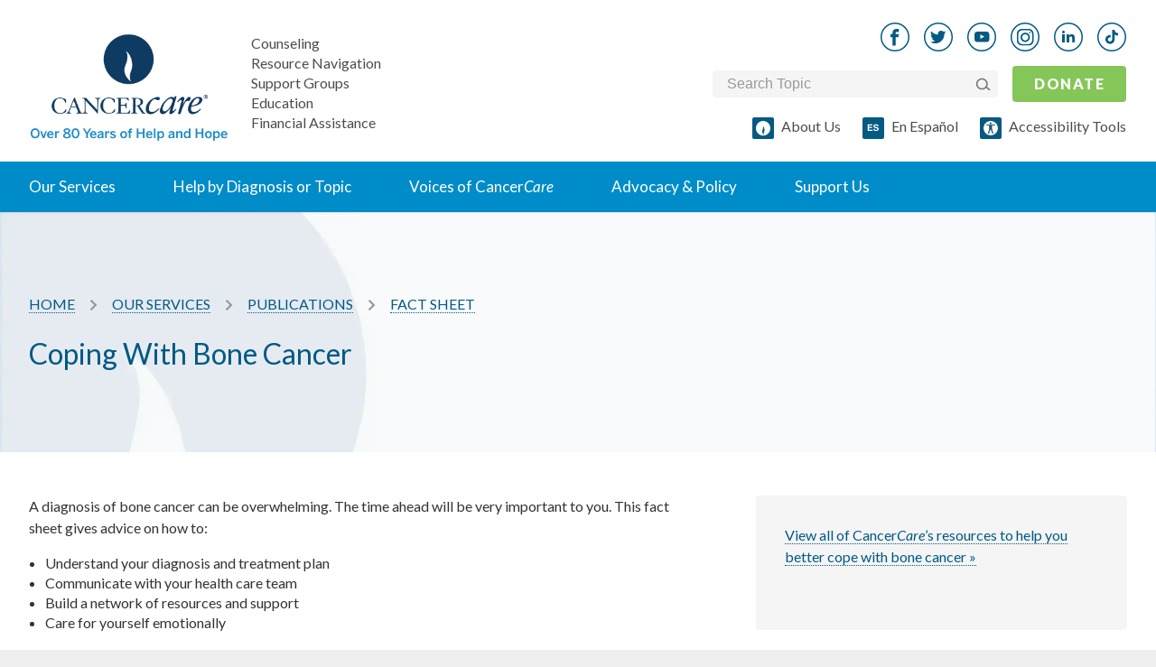

--- FILE ---
content_type: text/html; charset=utf-8
request_url: https://www.cancercare.org/publications/232-coping_with_bone_cancer
body_size: 31834
content:
<!DOCTYPE html><!--[if lt IE 7 ]><html lang=en class="no-js ie6"><![endif]--><!--[if IE 7 ]><html lang=en class="no-js ie7"><![endif]--><!--[if IE 8 ]><html lang=en class="no-js ie8"><![endif]--><!--[if IE 9 ]><html lang=en class="no-js ie9"><![endif]--><!--[if (gte IE 10)|!(IE)]><!--><html lang=en class=no-js><!--<![endif]--><head><style>
		meta.foundation-data-attribute-namespace {
			font-family: false !important;
		}
	</style><meta http-equiv=X-UA-Compatible content="IE=edge"><meta charset=utf-8><title>Coping with Bone Cancer | CancerCare</title><meta name=keywords content="Bone Cancer, osteosarcoma, chondrosarcoma, and the Ewing family of tumors."><meta name=description content="Coping with bone cancer can leave you and your loved ones feeling uncertain, anxious and overwhelmed. Learn more about bone cancer from CancerCare"><meta name=viewport content="initial-scale=1.0, width=device-width"><link href="https://www.cancercare.org/publications/232-coping_with_bone_cancer" rel=canonical /><meta name="twitter:card" content=summary><meta name="twitter:site" content="@cancercare"><meta name="twitter:title" content="Coping with Bone Cancer | CancerCare"><meta name="twitter:description" content="Coping with bone cancer can leave you and your loved ones feeling uncertain, anxious and overwhelmed. Learn more about bone cancer from CancerCare"><meta name="twitter:image" content="https://media.cancercare.org/photo-library/original/cclogo.jpg"><meta property="og:title" content="Coping with Bone Cancer | CancerCare"><meta property="og:type" content=article><meta property="og:url" content="http://www.cancercare.org/publications/232-coping_with_bone_cancer"><meta property="og:image" content="https://media.cancercare.org/photo-library/original/cclogo.jpg"><meta property="og:description" content="Coping with bone cancer can leave you and your loved ones feeling uncertain, anxious and overwhelmed. Learn more about bone cancer from CancerCare"><meta property="og:site_name" content=CancerCare><meta property="og:tag" content="Bone Cancer, osteosarcoma, chondrosarcoma, and the Ewing family of tumors."><script>
			!function(f,b,e,v,n,t,s)
			{if(f.fbq)return;n=f.fbq=function(){n.callMethod?
				n.callMethod.apply(n,arguments):n.queue.push(arguments)};
				if(!f._fbq)f._fbq=n;n.push=n;n.loaded=!0;n.version='2.0';
				n.queue=[];t=b.createElement(e);t.async=!0;
				t.src=v;s=b.getElementsByTagName(e)[0];
				s.parentNode.insertBefore(t,s)}(window, document,'script',
				'https://connect.facebook.net/en_US/fbevents.js');
			fbq('init', '1647021628884989');
			fbq('track', 'PageView');
		</script><noscript><img height=1 width=1 style="display:none" alt="Meta facebook tracking pixel" src="https://www.facebook.com/tr?id=1647021628884989&ev=PageView&noscript=1"/></noscript><script>
		document.addEventListener('DOMContentLoaded', function() {
		const observer = new MutationObserver(function(mutations) {
			mutations.forEach(function(mutation) {
				if (mutation.addedNodes.length) {
					mutation.addedNodes.forEach(function(node) {
						if (node.classList && node.classList.contains('video_wrap')) {
							console.log('Video wrapper added by:', new Error().stack);
						}
					});
				}
			});
		});

		observer.observe(document.body, {
			childList: true,
			subtree: true
			});
		});
	</script><!--[if lt IE 9]><script src="//cdnjs.cloudflare.com/ajax/libs/html5shiv/3.6.2/html5shiv.js"></script><script src="//s3.amazonaws.com/nwapi/nwmatcher/nwmatcher-1.2.5-min.js"></script><script src="//html5base.googlecode.com/svn-history/r38/trunk/js/selectivizr-1.0.3b.js"></script><script src="//cdnjs.cloudflare.com/ajax/libs/respond.js/1.1.0/respond.min.js"></script><link rel=stylesheet href="//cdn.curator.io/1.3/css/curator.css"/><link rel=stylesheet href="http://d0e854af902342a74add-2a222f0ef295a616407cf111989bf757.r3.cf5.rackcdn.com/nomedia.css"/><style>
		.upgrade-ie {
			width: 100%;
			background-color: LightGray;
			text-align: center;
			padding: 20px;
		}
	</style><![endif]--><link rel=sitemap type="application/xml" title=Sitemap href="/sitemap.xml.gz"><link rel=preconnect href="https://api.reciteme.com"><meta name=csrf-param content=authenticity_token /><meta name=csrf-token content=KOcEM8ICM5YDwNA6Caq47luNmoOKViZo0UbX6S24hLjhPVYPQ9-89kCrqE-Rm4TZsQ2KOGTJmB-HJUopvvJtiw /><link rel=stylesheet href="https://www.cancercare.org/webpack/print-5990fcaddcbc33b34c06.css" media=print /><link rel=preload href="//fonts.googleapis.com/css?family=Lato:300,300italic,400,400italic,900,900italic&amp;display=swap" media=all as=style onload="this.rel=&quot;stylesheet&quot;"/><link rel=stylesheet href="https://www.cancercare.org/webpack/application_stylesheets-5990fcaddcbc33b34c06.css" media=print /><script src="https://cmp.osano.com/k4Osbr3W56/d4b5d677-73a7-42d9-8b6c-aa99bf858e03/osano.js"></script><style>.osano-cm-widget { display: none; }</style><script>(function(w,d,s,l,i){w[l]=w[l]||[];w[l].push({'gtm.start':
    new Date().getTime(),event:'gtm.js'});var f=d.getElementsByTagName(s)[0],
    j=d.createElement(s),dl=l!='dataLayer'?'&l='+l:'';j.async=true;j.src=
    'https://www.googletagmanager.com/gtm.js?id='+i+dl;f.parentNode.insertBefore(j,f);
    })(window,document,'script','dataLayer','GTM-TLFQQ7C');</script><script>(function(w,d,s,n,a){if(!w[n]){var l='call,catch,on,once,set,then,track,openCheckout'
		.split(','),i,o=function(n){return'function'==typeof n?o.l.push([arguments])&&o
		:function(){return o.l.push([n,arguments])&&o}},t=d.getElementsByTagName(s)[0],
		j=d.createElement(s);j.async=!0;j.src='https://cdn.fundraiseup.com/widget/'+a+'';
		t.parentNode.insertBefore(j,t);o.s=Date.now();o.v=5;o.h=w.location.href;o.l=[];
		for(i=0;i<8;i++)o[l[i]]=o(l[i]);w[n]=o}
		})(window,document,'script','FundraiseUp','ADCYQUTX');</script></head><body class=fact_sheet><style media=screen>
    body, html {
        font-size: 100%;
    }

    .noncritical-style {
        opacity: 0;
        transition: opacity 1s;
    }

    *, *:before, *:after {
        box-sizing: inherit;
    }

    *, *:before, *:after {
        -webkit-box-sizing: border-box;
        -moz-box-sizing: border-box;
        box-sizing: border-box;
    }

    a {
        text-decoration: none;
    }

    h1, h2, h3, h4, h5, h6 {
        /*color: #555555;*/
        font-family: "Lato", Helvetica, Roboto, Arial, sans-serif;
        font-style: normal;
        font-weight: normal;
        line-height: 1.4;
        margin-bottom: 0.5rem;
        margin-top: 0.2rem;
        text-rendering: optimizeLegibility;
    }

    h3 {
        font-weight: 700
    }

    sup {
        top: -0.5em;
    }

    h2 {
        color: #005984;
    }

    h2 {
        font-size: 1.375rem;
    }

    body {
        background: #efefef;
        color: #333333;
        cursor: auto;
        font-family: "Lato", Helvetica, Roboto, Arial, sans-serif;
        font-style: normal;
        font-weight: normal;
        line-height: 133%;
        margin: 0;
        padding: 0;
        position: relative;
    }

    html, body {
        height: 100%;
    }

    body #site_header, body #content, body #site_footer {
        box-shadow: 0 0 2px rgba(0, 0, 0, 0.25);
    }

    #site_header .mobile_toggle-mobile_donate-wrapper {
        display: flex;
        flex: 0;
        align-items: center;
        justify-content: flex-end;
    }

    #site_header a {
        border: none;
    }

    .site_search .site_search_box {
        margin-bottom: 0;
    }

    /*#content {*/
    /*	margin: 0 auto;*/
    /*	max-width: 87.5rem;*/
    /*	width: 100%;*/
    /*	padding-left: 16px;*/
    /*	padding-right: 16px;*/
    /*	float: none;*/
    /*	position: relative;*/
    /*}*/

    article.content {
        background: #fff;
    }

    #site_header {
        background: #FFFFFF;
        position: relative;
        z-index: 1000;
        display: flex;
        flex-direction: column;
        width: 100%;
        padding-left: 24px;
        padding-right: 24px;
    }

    p {
        line-height: 24px;
    }

    #site_header .mobile-logo-nav-wrapper {
        display: flex;
        width: 100%;
        justify-content: space-between;
        align-items: center;
    }

    .homepage article.content .main_content {
        padding-top: 0;
        margin-top: 0;
    }

    article.content .main_content {
        /*margin-top: 1.875rem;*/
        /*margin-bottom: 1.875rem;*/
        padding-left: 0;
        padding-right: 0;
        width: 100%;
        float: left;
    }

    @media only screen and (min-width: 1441px) {
        article.content .main_content {
            padding-left: 1.875rem;
            padding-right: 1.875rem;
            width: 100%;
            float: left;
            /*margin-top: 2.5rem;*/
            /*margin-bottom: 2.5rem;*/
        }
    }

    @media only screen and (min-width: 641px) {
        .homepage #slideshow .slide {
            /*height: 40vh;*/
        }

        .homepage #slideshow .slick-dots li {
            margin: 0 8px;
            height: 1.5rem;
            width: 1.5rem;
        }

        .homepage #slideshow .slick-dots {
            list-style-type: none;
            position: absolute;
        }

        /*.homepage .intro h2 {*/
        /*	max-width: 60%;*/
        /*	margin: 0 auto 2.5rem;*/
        /*}*/
        h2 {
            font-size: 1.625rem;
        }
    }

    @media only screen and (max-width: 1025px) and (min-width: 769px) {
        #site_header hgroup .logo a {
            display: block;
            width: 6.8125rem;
            height: 3.5rem;
            background-image: url(https://www.cancercare.org/images/logo-mobile-2x.png);
            background-repeat: no-repeat;
            background-size: 100%;
            margin: 0 auto;
            margin-top: .75rem;
        }

        #site_header #donate_mobile {
            -webkit-appearance: none;
            -moz-appearance: none;
            border-radius: 0;
            border-style: solid;
            border-width: 0;
            cursor: pointer;
            font-family: "Lato", Helvetica, Roboto, Arial, sans-serif;
            font-weight: normal;
            /*line-height: normal;*/
            margin: 0 0 1.25rem;
            position: relative;
            text-align: center;
            text-decoration: none;
            display: inline-block;
            /*padding: 0.625rem 1.25rem 0.6875rem 1.25rem;*/
            /*font-size: 0.6875rem;*/
            background-color: #85c659;
            border-color: #68ab3b;
            color: #FFFFFF;
            border-radius: 2px;
            transition: background-color 300ms ease-out;
            text-shadow: 0 1px 1px rgba(0, 0, 0, 0.35);
            letter-spacing: 0.09375rem;
            text-transform: uppercase;
            position: absolute;
            top: 1.5rem;
            right: 1.875rem;
        }
    }

    .homepage .slick-initialized {
        visibility: visible;
        opacity: 1;
    }

    .slick-slider {
        box-sizing: border-box;
        -moz-box-sizing: border-box;
        -webkit-touch-callout: none;
        -webkit-user-select: none;
        -moz-user-select: none;
        -ms-user-select: none;
        user-select: none;
        -ms-touch-action: pan-y;
        touch-action: pan-y;
        -webkit-tap-highlight-color: transparent;
    }

    .slick-list, .slick-slider {
        position: relative;
        display: block;
    }

    .homepage .slides {
        visibility: hidden;
        opacity: 0;
        transition: opacity 1s ease-in;
        height: 100%;
    }

    .homepage #slideshow .slide {
        position: relative;
        background-position: center center;
        background-size: cover;
        height: 100%;
    }

    .slick-initialized .slick-slide {
        display: block;
    }

    .slick-slide {
        float: left;
        height: 100%;
        min-height: 1px;
        display: none;
    }

    .homepage #slideshow .slick-dots {
        list-style-type: none;
        margin: 0;
        padding: 0;
    }

    .homepage #slideshow .slide {
        position: relative;
        background-position: 50%;
        background-size: cover;
    }

    .homepage #slideshow .slide > a {
        position: absolute;
        top: 0;
        right: 0;
        bottom: 0;
        left: 0;
    }

    .homepage #slideshow .slide .content {
        padding: 0 1.875rem;
        position: absolute;
        top: 50%;
        -webkit-transform: translateY(-50%);
        transform: translateY(-50%);
    }

    .homepage #slideshow .slide .content.align_left {
        left: 0;
        text-align: left;
    }

    .homepage #slideshow {
        margin: 0 -1.875rem;
        max-width: none;
        width: auto;
        position: relative;
        margin-bottom: 2.5rem;
        background: #efefef;
        overflow: hidden;
    }

    .slick-slider {
        box-sizing: border-box;
        -moz-box-sizing: border-box;
        -webkit-touch-callout: none;
        -webkit-user-select: none;
        -moz-user-select: none;
        -ms-user-select: none;
        user-select: none;
        -ms-touch-action: pan-y;
        touch-action: pan-y;
        -webkit-tap-highlight-color: transparent;
    }

    .slick-list, .slick-slider {
        position: relative;
        display: block;
    }

    .slick-list {
        overflow: hidden;
        margin: 0;
        padding: 0;
        height: 100%;
    }

    .slick-track {
        position: relative;
        left: 0;
        top: 0;
        display: block;
        height: 100%;
    }

    .slick-slider .slick-list, .slick-slider .slick-track {
        -webkit-transform: translateZ(0);
        transform: translateZ(0);
    }

    .homepage .slick-initialized {
        visibility: visible;
        opacity: 1;
    }

    label {
        color: #4d4d4d;
        cursor: pointer;
        display: block;
        font-size: 1rem;
        font-weight: 400;
        line-height: 1.5;
        margin-bottom: 0;
    }

    .site_search label {
        position: static;
        overflow: hidden;
        padding: 0;
        margin: -1px 0 0 -1px;
        height: 1px;
        width: 1px;
        background: transparent;
        display: inline-block;
    }

    .social_nav {
        line-height: 0;
    }

    .social_nav a {
        display: inline-block;
        background: white;
    }

    .banner #breadcrumb img {
        vertical-align: middle;
    }

    @media only screen and (max-width: 1024px) {
        #site_header {
            background-color: #FFFFFF;
            align-items: center;
            padding-bottom: 24px;
            padding-top: 24px;
        }
    }

    @media only screen and (min-width: 1025px) {
        #site_header {
            padding-left: 32px;
            padding-right: 32px;
        }

        .homepage #slideshow {
            height: 580px;
        }

        body:not(.homepage) header.banner {
            margin-bottom: 48px;
        }
    }

    @media only screen and (min-width: 1025px) {
        #site_header {
            background: #FFFFFF;
            height: auto;
            padding-left: 0;
            padding-right: 0;
        }

        #site_header hgroup .logo {
            margin-bottom: 1.875rem;
        }

        .logo a {
            display: block;
            width: 11.25rem;
            height: 5.75rem;
            background-image: url(https://www.cancercare.org/images/logo-75.png);
            background-size: contain;
            background-repeat: no-repeat;
            background-position: center;
        }

        #primary_nav {
            /*margin: 0 -1.875rem;*/
            max-width: none;
            width: auto;
            position: static;
            background: #008cc8;
        }

        #dropdown_nav {
            background: transparent;
            position: relative;
            list-style-image: none;
        }

        #dropdown_nav:after, #dropdown_nav:before {
            content: " ";
            display: table;
            clear: both;
        }

        #dropdown_nav li {
            float: left;
            position: static;
        }

        #dropdown_nav li ul {
            position: absolute;
            left: -999em;
            background: #fff;
            margin: 0;
            box-shadow: 0 2px 4px #ccc;
            width: 400px;
        }

        #dropdown_nav ul li {
            float: none;
        }

        #dropdown_nav li ul a {
            color: #008cc8;
            padding: .875rem 1.875rem;
            border-bottom: 1px solid #eee;
            font-size: 1.0625rem;
        }

        #dropdown_nav li ul a h2 {
            font-size: 1.0625rem;
            color: #008cc8;
            margin: 0;
            padding: 0;
            font-weight: 700;
        }

        #dropdown_nav li ul span {
            display: block;
            color: #555;
            font-size: .875rem;
        }

        #dropdown_nav li a {
            font-size: 1.0625rem;
        }

        #dropdown_nav > li > a {
            line-height: 3.8125rem;
        }

        #dropdown_nav a {
            /*padding: 0 1.25rem;*/
            /*color: #fff;*/
            /*border-right: 1px solid rgba(0,89,132,.25);*/
            /*text-decoration: none;*/
            /*display: block;*/
        }

        #dropdown_nav li:hover a {
            background: hsla(0, 0%, 100%, .25);
        }

        #dropdown_nav .hover ul, #dropdown_nav li:hover ul {
            left: 0;
            display: block;
        }

        #dropdown_nav .help ul {
            overflow: hidden;
            width: 100%;
        }

        #dropdown_nav .help {
            position: static;
        }

        #dropdown_nav .help ul h2 {
            font-size: 1.0625rem;
            margin: 0;
            padding: 0;
            font-weight: 700;
        }

        #dropdown_nav .help ul ul {
            position: static;
            border: 0;
            box-shadow: none;
            -webkit-column-count: 2;
            -moz-column-count: 2;
            column-count: 2;
            -webkit-column-gap: 0;
            -moz-column-gap: 0;
            column-gap: 0;
        }

        #primary_nav .help ul ul {
            -webkit-column-count: 3;
            -moz-column-count: 3;
            column-count: 3;
            -webkit-column-gap: 0;
            -moz-column-gap: 0;
            column-gap: 0;
        }

        #dropdown_nav .help ul ul li {
            padding: 0;
            -webkit-column-break-inside: avoid;
            page-break-inside: avoid;
            break-inside: avoid;
        }

        #dropdown_nav .help ul ul li a {
            display: block;
            padding: .5rem 1.875rem;
            font-size: .9375rem;
            background: 0;
            border: 1px solid transparent;
            border-bottom: 1px solid #eee;
        }

        #dropdown_nav .help ul .by_diagnosis,
        #dropdown_nav .help ul .by_topic {
            padding-left: 0;
            padding-right: 0;
            width: 50%;
            float: left;
        }

        #dropdown_nav .help ul .by_diagnosis {
            border-right: 1px solid #eee;
        }

        #support_nav .donate {
            top: -89px;
            right: 0;
        }

        #support_nav {
            position: absolute;
            bottom: auto;
            left: auto;
            bottom: 5.475rem;
            right: 1.875rem;
        }

        #social_nav,
        #support_nav .donate {
            position: absolute;
            left: auto;
            bottom: auto;
        }

        #support_nav li {
            display: inline;
            margin-left: 12px;
        }

        #primary_nav #support_nav .donate a {
            -webkit-appearance: none;
            -moz-appearance: none;
            border-radius: 0;
            cursor: pointer;
            font-family: Lato, Helvetica, Roboto, Arial, sans-serif;
            font-weight: bolder;
            line-height: normal;
            margin: 0 0 .325rem;
            position: relative;
            text-align: center;
            text-decoration: none;
            display: inline-block;
            padding: .9375rem 1.875rem 1rem;
            /*font-size: medium; # .875rem;*/
            background-color: #85c659;
            border: 0 solid #68ab3b;
            color: #fff;
            border-radius: 2px;
            transition: background-color .3s ease-out;
            text-shadow: 0 1px 1px rgba(0, 0, 0, .35);
            letter-spacing: .09375rem;
            text-transform: uppercase;
        }

        #primary_nav .site_search {
            display: none;
        }

        .site_search {
            width: 316px;
        }

        .site_search {
            display: inline-block;
            /*font: normal normal normal 14px/1 Black Tie;*/
            vertical-align: -14.28571%;
            text-rendering: auto;
            -webkit-font-smoothing: antialiased;
            -moz-osx-font-smoothing: grayscale;
            transform: translate(0);
            content: "\F002";
            margin-right: .375rem;
            color: #fff;
            font-weight: 600;
            font-size: inherit;
        }

        .site_search {
            /*position: absolute;*/
            /*left: 1.625rem;*/
            /*top: 1.5rem;*/
            /*z-index: -1;*/
        }

        /*.site_search #site_search_box:placeholder-shown, .site_search .site_search_box:placeholder-shown {*/
        /*	color: #fff;*/
        /*}*/
        .site_search #site_search_box, .site_search .site_search_box {
            /*width: 61px;*/
            /*height: 3.8125rem!important;*/
            /*float: right;*/
            /*padding-left: 62px;*/
            /*background: rgba(0,0,0,.1);*/
            /*transition: all .2s ease;*/
            /*color: #fff;*/
            /*cursor: pointer;*/
        }

        #social_nav {
            top: 2.25rem;
            right: 15rem;
        }

        #site_header #donate_mobile {
            position: static;
            overflow: hidden;
            padding: 0;
            margin: -1px 0 0 -1px;
            height: 1px;
            width: 1px;
            background: transparent;
            display: inline-block;
        }

        /*.social_nav a {*/
        /*	display: inline-block;*/
        /*	margin: 0 0.125rem;*/
        /*	padding: 0.75rem;*/
        /*	line-height: 1 !important;*/
        /*	border-radius: 1000px;*/
        /*	background: white;*/
        /*	border: 1px solid #AAAAAA;*/
        /*	color: #AAAAAA;*/
        /*	text-align: center;*/
        /*	text-decoration: none;*/
        /*}*/
        .social_nav li {
            display: inline-block;
            margin-right: 16px;
        }

        .social_nav a span {
            position: static;
            overflow: hidden;
            padding: 0;
            margin: -1px 0 0 -1px;
            height: 1px;
            width: 1px;
            background: transparent;
            display: inline-block;
            float: right;
        }

        .homepage #slideshow .slide .content {
            padding: 0 3.75rem;
        }
    }

    /* END @media only screen and (min-width: 1441px) */

    @media only screen and (min-width: 1025px) and (min-width: 1441px) {
        #dropdown_nav a {
            padding: 0 1.875rem;
        }
    }

    @media only screen and (min-width: 1441px) {
        #site_header hgroup .tagline {
            left: 14.5rem;
            font-size: 1.125rem;
        }

    }

    #primary_nav #dropdown_nav {
        margin: 0 auto;
    }

    #primary_nav ul {
        list-style-type: none;
        margin: 0;
        padding: 0;
        max-width: 1440px;
        position: static;
    }

    #site_header .mobile_toggle span {
        position: static;
        overflow: hidden;
        padding: 0;
        margin: -1px 0 0 -1px;
        height: 1px;
        width: 1px;
        background: transparent;
        display: inline-block;
    }

    #site_header hgroup .tagline {
        font-size: 1rem;
        vertical-align: bottom;
        font-style: normal;
        color: #777777;
        bottom: 1.875rem;
        z-index: 999999;
        line-height: 1;
        margin: 0;
        left: 0;
        top: 0;
        position: relative;
        text-align: left;
        padding-left: 25px;
    }

    #site_header hgroup .tagline span {
        display: block;
        padding-bottom: 6px;
    }

    #site_header hgroup .tagline span a {
        color: inherit;
    }

    #site_header hgroup .tagline span a:hover {
        color: inherit;
        color: #128DC8;
    }

    #site_header hgroup .tagline span:last-child {
        padding-bottom: 0;
    }

    #site_header hgroup {
        flex: 1 0 170px;
        position: relative;
        border: 1px solid transparent;
        display: flex;
        flex-flow: row nowrap;
        justify-content: center;
    }

    @media only screen and (min-width: 1025px) {
        #site_header hgroup {
            justify-content: space-between;

        }
        }

    #site_header .hgroup__left {
        display: flex;
        flex-flow: row nowrap;
        align-items: center;
    }

    #site_header hgroup .hgroup__left {
        height: fit-content;
        align-items: center;
    }

    @media only screen and (min-width: 1025px) {
        #site_header hgroup .hgroup__left {
            margin: auto 0;
            align-items: flex-end;
        }
    }

    .hgroup__right {
        display: none;
    }

    @media only screen and (min-width: 641px) {
        #site_header .hgroup__left {
            margin-left: -32px;
        }


        .cta-btn {
            padding-top: 8px;
            padding-bottom: 8px;
        }

    }

    #primary_nav .nav-link {
        display: flex;
        justify-content: space-between;
        align-content: center;
        color: #035A83;
        font-weight: 700;
    }

    /*#primary_nav .nav-link img {*/
    /*    display: none;*/
    /*}*/

    #site_header .logo-image {
        height: 63px;
        display: block;
    }

    #site_header .logo-image img {
        width: 220px;
        height: auto;
    }

    @media only screen and (min-width: 1025px) {
        #site_header .logo-image img {
            width: 100% !important;
        }
    }

    #site_header hgroup .hgroup__right .social_nav {
        text-align: right;
        margin-right: -16px;
        margin-top: 0;
        margin-bottom: 0;
    }

    #site_header .social_nav img {
        width: 32px;
        height: 32px;
    }

    .social_nav_phones_down {
        top: 11.25rem !important;
    }

    .social_nav_phones_down li img {
        vertical-align: middle;
    }


    .social_nav li a:hover img, .social_nav_phones_down li .social-icon:hover img {
        visibility: hidden;
    }

    .social_nav_phones_down li a, .social_nav_phones_down li .social-icon {
        background-repeat: no-repeat !important;
    }

    #site_header hgroup .hgroup__right .form-donate-wrapper {
        display: flex;
        flex-flow: row nowrap;
        align-items: center;
    }

    #site_header hgroup .hgroup__right .form-donate-wrapper .site_search {
        display: flex;
        background-color: #F5F5F5;
        padding: 4px 8px 4px 16px;
        border-radius: 4px;
        height: 30px;
        align-items: center;
    }

    #site_header hgroup .hgroup__right .form-donate-wrapper .site_search .btn:hover {
        background-color: unset;
    }

    #site_header hgroup .hgroup__right .site_search {
        box-shadow: none;
        margin: 0;
        padding: 0;
    }

    #site_header .donate_mobile {
        text-transform: uppercase;
        width: unset;
        margin: 0;
    }

    .cta-btn {
        padding: 8px 24px;
        width: 100%;
        background-color: #85c659;
        border-radius: 4px;
        color: #FFFFFF !important;
        box-shadow: none;
        text-shadow: none;
        text-transform: none;
        text-decoration: none;
        border: none !important;
        text-align: center;
        display: block;
        margin: 0 auto;
        transition: background-color 300ms ease-out;
        font-weight: 400;
    }

    #site_header .espanol-accesibility-wrapper {
        display: flex;
        flex-flow: row wrap;
        margin-right: -24px;
    }

    #site_header hgroup .hgroup__right .form-donate-wrapper .site_search_box {
        background-color: transparent;
        border: none;
        width: 100%;
        font-size: 1rem;
    }

    #site_header hgroup .hgroup__right .form-donate-wrapper .site_search button img {
        display: inline-block;
        vertical-align: unset;
        max-width: 100%;
        height: auto;
    }


    #site_header hgroup .hgroup__right .form-donate-wrapper .site_search_box::-webkit-input-placeholder { /* WebKit, Blink, Edge */
        color: rgba(153, 153, 153, 1);
    }

    #site_header hgroup .hgroup__right .form-donate-wrapper .site_search_box:-moz-placeholder { /* Mozilla Firefox 4 to 18 */
        color: rgba(153, 153, 153, 1);
        opacity: 1;
    }

    #site_header hgroup .hgroup__right .form-donate-wrapper .site_search_box::-moz-placeholder { /* Mozilla Firefox 19+ */
        color: rgba(153, 153, 153, 1);
        opacity: 1;
    }

    #site_header hgroup .hgroup__right .form-donate-wrapper .site_search_box:-ms-input-placeholder { /* Internet Explorer 10-11 */
        color: rgba(153, 153, 153, 1);
    }

    #site_header hgroup .hgroup__right .form-donate-wrapper .site_search_box:placeholder-shown { /* Standard (https://drafts.csswg.org/selectors-4/#placeholder) */
        color: rgba(153, 153, 153, 1);
    }

    #site_header hgroup .hgroup__right .form-donate-wrapper .site_search_box:focus {
        color: black;
        cursor: auto;
    }

    #site_header hgroup .hgroup__right .form-donate-wrapper .site_search_box:focus {
        color: black;
        cursor: auto;
    }

    .site_search button {
        width: 18px;
        padding: 0;
        background-color: transparent;
        margin: 0;
        align-items: center;
        display: none;
        border: none;
    }

    .site_search button span {
        display: none;
    }


    @media only screen and (min-width: 1025px) {
        #site_header hgroup {
            margin-bottom: 24px;
            margin-top: 24px;
            max-width: 1440px;
            margin-left: auto;
            margin-right: auto;
            width: 100%;
            height: 131px;
        }

        #site_header .hgroup__left {
            margin-left: 0px;
        }

        .hgroup__right {
            display: none;
            display: grid;
            grid-template-columns: 1fr;
            grid-row-gap: 16px;
        }

        #dropdown_nav li .nav-link__content-wrapper {
            display: block;
            position: absolute;
            left: -999em;
            background: #fff;
            margin: 0;
            box-shadow: 0 2px 4px #ccc;
            width: 100%;
            padding-bottom: 72px;
            padding-top: 64px;
        }

        #primary_nav .nav-link {
            color: white;
            background-color: transparent;
            border: none;
            align-items: center;
            padding: 16px 32px;
            line-height: 24px;
            font-weight: 400;
        }

        #primary_nav #support_nav {
            display: none;
        }

        #site_header .logo-image {
            height: 108px;
            width: 220px;
        }

        #site_header .mobile_toggle-mobile_donate-wrapper {
            display: none;
        }

        #site_header .donate_mobile {
            margin-right: 0;
            margin-left: 16px;
            font-weight: 700;
        }

        #site_header .espanol-accesibility-wrapper {
            justify-content: flex-end;
        }

        #site_header hgroup .hgroup__right .site_search .site_search_box {
            padding: 0;
        }

        .site_search button {
            display: flex;
        }

    }

    #site_header hgroup .logo span {
        position: static;
        overflow: hidden;
        padding: 0;
        margin: -1px 0 0 -1px;
        height: 1px;
        width: 1px;
        background: transparent;
        display: inline-block;
    }

    #primary_nav #support_nav li a {
        color: rgba(0, 0, 0, 0.7);
        text-decoration: none;
    }

    /*
    #primary_nav #support_nav li a:before {
      display: inline-block;
      font: normal normal normal 14px/1 Black Tie;
      vertical-align: -14.28571%;
      text-rendering: auto;
      -webkit-font-smoothing: antialiased;
      -moz-osx-font-smoothing: grayscale;
      transform: translate(0);
      content: "\F063";
      margin-right: .5rem;
      color: #005984;
      font-weight: inherit;
      font-size: inherit;
    }
    */
    .homepage #slideshow .slide .content h1 {
        font-weight: 700;
    }

    .homepage #slideshow .slide .content h1, .homepage #slideshow .slide .content p {
        margin: 0;
        padding: 0;
        color: white;
        text-shadow: 1px 1px 2px rgba(0, 0, 0, 0.75);
        line-height: 1.3;
    }

    @media only screen and (min-width: 1025px) {
        .homepage #slideshow .slide h1 {
            font-size: 3.125rem;
        }

        /*#site_header hgroup .tagline span {*/
        /*	display: block !important;*/
        /*	padding-top: 6px !important;*/
        /*}*/
    }

    #primary_nav #support_nav .support a:before {
        display: inline-block;
        width: 16px;
        height: 16px;
        content: "";
        background-image: url(https://www.cancercare.org/images/cc-symbol-outline-32x32.png);
        background-size: 100%;
        background-repeat: no-repeat;
        background-position: top;
    }

    #primary_nav #support_nav .events a:before {
        content: "\F019";
    }

    /* MOBILE */
    #site_header .mobile_toggle {
        flex: 1 1 0px;
        background: rgba(255, 255, 255, 0.04);
        position: absolute;
        top: 0;
        left: 0;
        text-decoration: none;
        color: white;
        text-align: center;
        width: 20px;
        height: 18px;
        position: relative;
        display: block;
        background-color: transparent;
        background-repeat: no-repeat;
        background-position: center left;
        display: inline-block;
        font: normal normal normal 14px/1 "Black Tie";
        font-size: inherit;
        vertical-align: -14.28571%;
        text-rendering: auto;
        -webkit-font-smoothing: antialiased;
        -moz-osx-font-smoothing: grayscale;
        transform: translate(0, 0);
        font-weight: 700;
        flex: 0 1 122px;
        min-width: 22px;
    }

    @media only screen and (min-width: 1025px) {
        #site_header .mobile_toggle {
            display: none;
        }
    }

    .donate_mobile:visited {
        color: white;
    }

    .donate_mobile {
        -webkit-appearance: none;
        -moz-appearance: none;
        border-radius: 0;
        border-style: solid;
        border-width: 0;
        cursor: pointer;
        font-family: "Lato", Helvetica, Roboto, Arial, sans-serif;
        font-weight: normal;
        /*line-height: normal;*/
        /*margin: 0 0 1.25rem;*/
        position: relative;
        text-align: center;
        text-decoration: none;
        display: inline-block;
        /*padding: 0.25rem 0.5rem 0.3125rem 0.5rem;*/
        /*font-size: 0.5625rem;*/
        background-color: #85c659;
        border-color: #68ab3b;
        color: #FFFFFF;
        border-radius: 2px;
        transition: background-color 300ms ease-out;
        text-shadow: 0 1px 1px rgba(0, 0, 0, 0.35);
        letter-spacing: 0.09375rem;
        text-transform: uppercase;
        position: absolute;
        top: 1.25rem;
        right: 1.875rem;
    }

    .donate_mobile {
        padding: 8px 24px;
        font-size: 16px;
        line-height: 24px;
        display: block;
        position: relative;
        top: auto;
        right: auto;
        /*margin: 0;*/
        /*margin-right: 22px;*/
    }

    @media only screen and (max-width: 640px) {

        #site_header hgroup .logo a {
            display: block;
            width: 4.875rem;
            height: 2.5rem;
            background-image: url(https://www.cancercare.org/images/logo-mobile-2x.png);
            background-repeat: no-repeat;
            background-size: 100%;
            margin: 0 auto;
            margin-top: 0.625rem;
        }


        .homepage #slideshow .slide {
            /*height: 40vh;*/
        }

        .homepage #slideshow .slick-dots {
            display: block;
            margin: 0;
            padding: 0;
            text-align: center;
        }

        .homepage #slideshow .slick-dots li {
            margin: 0 4px;
            height: 1.125rem;
            width: 1.125rem;
        }

        .homepage #slideshow .slide button {
            -webkit-appearance: none;
            -moz-appearance: none;
            /*border-radius: 0;*/
            /*border-style: solid;*/
            /*border-width: 0;*/
            /*cursor: pointer;*/
            font-family: "Lato", Helvetica, Roboto, Arial, sans-serif;
            font-weight: normal;
            line-height: normal;
            /*margin: 0 0 1.25rem;*/
            position: relative;
            /*text-align: center;*/
            /*text-decoration: none;*/
            /*display: inline-block;*/
            /*padding: 0.25rem 0.5rem 0.3125rem 0.5rem;*/
            /*font-size: 0.5625rem;*/
            /*background-color: #85c659;*/
            /*border-color: #68ab3b;*/
            /*color: #FFFFFF;*/
            /*border-radius: 2px;*/
            transition: background-color 300ms ease-out;
            /*text-shadow: 0 1px 1px rgba(0, 0, 0, 0.35);*/
            /*letter-spacing: 0.09375rem;*/
        }
    }

    .homepage #slideshow .slick-dots li {
        display: inline-block;
        text-indent: -999em;
        background: none;
        border: 3px solid #fb8733;
        border-radius: 1000px;
        cursor: pointer;
    }

    #content:before, #content:after {
        content: " ";
        display: table;
    }

    #content:after {
        clear: both;
    }

    .homepage #slideshow:before, .homepage #slideshow:after {
        content: " ";
        display: table;
    }

    @media only screen and (max-width: 1024px) {
        #site_header hgroup .tagline {
            position: static;
            overflow: hidden;
            padding: 0;
            margin: -1px 0 0 -1px;
            height: 1px;
            width: 1px;
            background: transparent;
            display: inline-block;
        }

        #primary_nav {
            position: absolute;
            left: 0;
            z-index: 100;
            width: 100%;
            margin: 0;
            -webkit-transform: translateX(-100%);
            -moz-transform: translateX(-100%);
            transform: translateX(-100%);
            -webkit-transition: -webkit-transform 0.3s, width 0.3s;
            -moz-transition: -moz-transform 0.3s, width 0.3s;
            transition: transform 0.3s, width 0.3s;
            background: white;
            box-shadow: 0 6px 8px -3px rgba(0, 0, 0, .35);
        }

        #primary_nav.open {
            -webkit-transform: translateX(0px);
            -moz-transform: translateX(0px);
            transform: translateX(0px);
            overflow: hidden;
        }

    }

    /*Banner styling*/


    .banner {
        overflow: hidden;
        max-width: none;
        width: auto;
        color: #333333;
        background-color: #E5EEF1;
        position: relative;
        /* Removed to prevent the size from being large in the header. (Issue --> 3/12: Code adjustment)
        .banner_main .intro .lede b {
          font-size: rem-calc(20);
        }
        */
    }

    .banner .flame {
        position: absolute;
        max-width: unset;
        pointer-events: none;
        bottom: -29%;
        left: -31%;
        width: 786px;
    }

    @media only screen and (min-width: 641px) {
        .banner .flame {
            bottom: -54%;
        }
    }

    @media only screen and (min-width: 1025px) {
        .banner .flame {
            bottom: -47%;
            right: 62%;
            width: 821px;
            left: unset;
        }
    }

    .banner .header_content_container {
        max-width: 1440px;
        margin: 0 auto;
    }

    @media only screen and (max-width: 640px) {
        .banner .header_content_container {
            display: flex;
            flex-direction: column-reverse;
        }

        .banner .header_content_container .medium-down-breadcrumb {
            order: 1;
            background: none;
        }
    }

    @media only screen and (min-width: 1025px) {
        .banner .header_content_container {
            padding-left: 32px;
            padding-right: 32px;
        }
    }

    .banner:before, .banner:after {
        content: " ";
        display: table;
    }

    .banner:after {
        clear: both;
    }

    /*@media only screen and (min-width: 1025px) {*/
    /*    .has_tabbed_top .banner {*/
    /*        padding-bottom: 3.3125rem;*/
    /*    }*/
    /*}*/

    .banner.bg_default {
        background-size: cover;
        background-position: left top;
        background-repeat: no-repeat;
        background-size: cover;
        background-position-x: 10%;
        background-image: url(https://www.cancercare.org/images/header-flame-fixed.webp) !important;
        /*background-position-y: 5px;*/
    }

    @media only screen and (min-width: 1025px) {
        .banner.bg_custom {
            background-size: cover;
            background-position: right center;
        }

        .banner.bg_custom .intro .lede {
            word-break: break-word;
            overflow: hidden;
            text-overflow: ellipsis;
            display: -webkit-box;
            -webkit-line-clamp: 7;
            -webkit-box-orient: vertical;
        }
    }

    @media only screen and (min-width: 1350px) {
        .banner.bg_custom {
            min-height: 400px;
        }

        .banner.bg_custom.auto_height {
            min-height: 0;
        }
    }

    .banner.bg_aside_hero .banner_related.hero {
        width: 100%;
        float: none;
        padding: 0;
        margin: 0;
    }

    .banner.bg_aside_hero .banner_related.hero img {
        display: block;
    }

    .banner.bg_aside_hero .banner_main {
        position: static;
        overflow: hidden;
        padding: 0;
        margin: -1px 0 0 -1px;
        height: 1px;
        width: 1px;
        background: transparent;
        display: inline-block;
    }

    .banner .banner_main:before, .banner .banner_main:after {
        content: " ";
        display: table;
    }

    .banner .banner_main:after {
        clear: both;
    }

    .container-wrapper {
        padding: 0 24px;
    }

    @media only screen and (min-width: 641px) {
        .banner .banner_main {
            padding-left: 1.875rem;
            padding-right: 1.875rem;
            float: left;
        }

        .container-wrapper {
            padding: 0 32px;
        }

    }

    @media only screen and (min-width: 1025px) {
        .banner .banner_main {
            padding-top: 2.625rem;
            padding-bottom: 52px;
            padding-left: 3.75rem;
            margin-top: 3rem;
            margin-bottom: 52px;
            width: 50%;
        }
    }

    @media only screen and (min-width: 1025px) {
        .banner.auto .banner_main {
            width: calc(50% - 60px);
            margin-right: 3.75rem;
            margin-bottom: 3rem;
        }
    }

    .banner #breadcrumb, .banner .medium-down-breadcrumb {
        text-transform: uppercase;
        margin: 0;
    }

    .banner #breadcrumb img, .banner .medium-down-breadcrumb img {
        margin: 0 16px;
        /*filter: invert(100%) brightness(270%) contrast(100%);*/
    }

    @media only screen and (min-width: 641px) and (max-width: 1024px) {
        .banner #breadcrumb img, .banner .medium-down-breadcrumb img {
            filter: invert(100%) brightness(270%) contrast(100%);
        }
    }

    .banner #breadcrumb {
        font-weight: 700;
        color: #979797;
        margin: 0;
        display: none;
    }

    .banner #breadcrumb a {
        font-weight: 400;
    }

    @media only screen and (min-width: 1025px) {
        .banner #breadcrumb {
            display: block;
        }
    }

    @media only screen and (max-width: 1024px) {
        .banner #breadcrumb {
            padding-left: 1.875rem;
            padding-right: 1.875rem;
            width: 100%;
            float: left;
            background: #FFF;
            min-height: 3.75rem;
            padding-top: 1.375rem;
            padding-bottom: 1.375rem;
        }
    }

    @media only screen and (min-width: 1025px) {
        .banner #breadcrumb {
            padding: 0;
            height: auto;
        }
    }

    .banner #breadcrumb:empty {
        display: none;
    }

    .banner .medium-down-breadcrumb {
        padding-top: 16px;
        padding-bottom: 16px;
        display: block;
        color: #979797;
        font-weight: 700;
    }

    @media only screen and (max-width: 640px) {
        .bg_custom .banner .medium-down-breadcrumb {
            background-color: #008DC8;
            color: white;
        }
    }


    @media only screen and (min-width: 641px) {
        .banner .medium-down-breadcrumb {
            background-color: #008DC8;
            color: white;
            margin-bottom: 56px;
        }

        .banner .medium-down-breadcrumb * {
            font-weight: inherit;
        }
    }

    .banner .medium-down-breadcrumb a {
        font-weight: 400;
        border: none;
    }

    body:not(.homepage) .banner_main>*, body:not(.homepage) aside.banner_related, body:not(.homepage) #breadcrumb, body:not(.homepage) .medium-down-breadcrumb {
        padding-left: 24px;
        padding-right: 24px;
    }

    @media only screen and (min-width: 641px) {
        .banner .medium-down-breadcrumb a {
            color: white;
        }

        body:not(.homepage) .banner_main > *, body:not(.homepage) aside.banner_related, body:not(.homepage) #breadcrumb, body:not(.homepage) .medium-down-breadcrumb {
            padding-left: 32px;
            padding-right: 32px;
        }
    }

    @media only screen and (min-width: 1025px) {
        .banner .medium-down-breadcrumb {
            display: none;
        }

        body:not(.homepage) .banner_main>*, body:not(.homepage) aside.banner_related, body:not(.homepage) #breadcrumb, body:not(.homepage) .medium-down-breadcrumb {
            padding-right: 0;
        }

        body:not(.homepage) .intro, body:not(.homepage) #breadcrumb {
            padding-left: 0 !important;
        }

    }

    @media only screen and (max-width: 1024px) {
        .banner .intro {
            padding-left: 1.875rem;
            padding-right: 1.875rem;
            width: 100%;
            float: left;
            padding-bottom: 1.875rem;
        }
    }

    @media only screen and (min-width: 1025px) {
        .banner .intro {
            clear: left;
            padding-top: 1.5rem;
        }
    }

    .banner .intro h1 {
        font-size: 2rem;
        margin: 0;
        line-height: 1.2;
        color: #005984;
    }

    .banner .intro h1:empty {
        display: none;
    }

    .banner .intro h1 + p {
        margin-top: 0.75rem;
    }

    .banner .intro .lede {
        font-size: 1rem;
        font-weight: 400;
        margin-bottom: 0;
    }

    .banner .intro .lede:empty {
        display: none;
    }

    .banner .banner_related {
        padding-left: 1.875rem;
        padding-right: 1.875rem;
        float: left;
    }

    .banner .banner_related .small_header_image_container {
        height: 100%;
    }

    @media only screen and (min-width: 641px) {
        .banner .banner_related .small_header_image_container {
            max-width: 580px;
            width: 100%;
            margin-left: auto;
        }
    }

    .banner .banner_related .small_header_image_container:empty {
        display: none;
    }

    .banner .banner_related .small_header_image_container .small_header_image {
        display: block;
        height: 100%;
        width: 100%;
        object-fit: cover;
        object-position: right bottom;
    }

    .banner .banner_related:empty {
        display: none;
    }

    @media only screen and (min-width: 1025px) {
        .banner .banner_related {
            padding-left: 1.875rem;
            padding-right: 1.875rem;
            width: 50%;
            float: right;
            margin-bottom: 0;
        }
    }

    @media only screen and (min-width: 1025px) {
        .banner .banner_related #featured_askcc_expert {
            margin-top: 3rem;
            margin-bottom: 3.75rem;
        }
    }

    .banner .banner_related img {
        width: 100%;
    }

    @media only screen and (max-width: 1024px) {
        .banner .banner_related img {
            display: none;
        }
    }

    .banner .banner_related img[src$="blank.gif"] {
        width: auto;
        display: none;
    }

    .banner .banner_related .caption, .banner .banner_related footer.content_footer div.meta, footer.content_footer .banner .banner_related div.meta, .banner .banner_related .video_directory_section_embed p, .video_directory_section_embed .banner .banner_related p {
        position: absolute;
        right: 0;
        bottom: 0;
        background: rgba(255, 255, 255, 0.8);
        padding: 0.25rem 0.75rem;
        margin: 0;
        color: #005984;
    }

    @media only screen and (max-width: 1024px) {
        .banner .banner_related .caption, .banner .banner_related footer.content_footer div.meta, footer.content_footer .banner .banner_related div.meta, .banner .banner_related .video_directory_section_embed p, .video_directory_section_embed .banner .banner_related p {
            display: none;
        }
    }

    @media only screen and (min-width: 1025px) {
        .banner .banner_related {
            margin-top: 34px;
        }
    }

    @media only screen and (min-width: 641px) {
        .banner .banner_related {
            padding-left: 0;
            padding-right: 0;
            width: 37.5%;
            float: right;
            padding-left: 1.875rem;
            padding-right: 1.875rem;
            width: 50%;
            float: right;
        }

        #site_header {
            padding-left: 32px;
            padding-right: 32px;
        }

    }

    @media only screen and (max-width: 640px) {
        .banner .banner_related.has_video {
            margin-bottom: 16px;
        }
    }

    .banner .banner_related.has_video .media {
        padding-left: 1.875rem;
        padding-right: 1.875rem;
        width: 100%;
        float: left;
    }

    .banner .banner_related.has_video .caption, .banner .banner_related.has_video footer.content_footer div.meta, footer.content_footer .banner .banner_related.has_video div.meta, .banner .banner_related.has_video .video_directory_section_embed p, .video_directory_section_embed .banner .banner_related.has_video p {
        padding-left: 1.875rem;
        padding-right: 1.875rem;
        width: 100%;
        float: left;
        display: block;
        position: static;
        margin: 0;
        padding: 0.75rem 1.875rem;
        background: none;
    }

    @media only screen and (min-width: 641px) and (max-width: 1024px) {
        .banner .banner_related.has_video .media {
            padding-right: 0;
        }

        .banner .banner_related.has_video .caption, .banner .banner_related.has_video footer.content_footer div.meta, footer.content_footer .banner .banner_related.has_video div.meta, .banner .banner_related.has_video .video_directory_section_embed p, .video_directory_section_embed .banner .banner_related.has_video p {
            padding-left: 1.875rem;
            padding-right: 1.875rem;
            width: 31.25%;
            float: left;
            padding: 1.875rem !important;
            background: rgba(255, 255, 255, 0.2);
        }

        #primary_nav #dropdown_nav>li .nav-link__content-wrapper a h2 {
            font-size: 16px;
            line-height: 22px;
        }
    }

    @media only screen and (min-width: 1025px) {
        .banner .banner_related.has_video {
            margin-top: 34px;
        }

        #primary_nav .nav-link img {
            display: none;
        }

        #site_header {
            background: white;
            height: auto;
            padding-left: 0;
            padding-right: 0;
        }
    }

    .cta-btn {
        padding: 8px 24px;
        width: 100%;
        background-color: #85c659;
        border-radius: 4px;
        color: #FFFFFF !important;
        box-shadow: none;
        text-shadow: none;
        text-transform: none;
        text-decoration: none;
        border: none !important;
        text-align: center;
        display: block;
        margin: 0 auto;
        transition: background-color 300ms ease-out;
        font-weight: 400;
    }

    #site_header .espanol-accesibility-wrapper > * {
        margin-right: 24px;
    }

    #site_header .support-nav__icon-text {
        color: rgba(0, 0, 0, 0.7);
    }

    .espanol a {
        font-weight: 400;
    }

    .support-nav__icon-text {
        margin-left: 8px;
    }

    .espanol-accesibility-wrapper img {
        max-width: 100%;
        height: auto;
        display: inline-block;
        vertical-align: middle;
        width: 24px;
        height: 24px;
    }

    .social_nav > li .rss-icon:hover {
        background-image: url(https://www.cancercare.org/images/icons/svg/new/socials/hover/rss-hover.svg) !important;
    }

    .social_nav li .facebook-icon:hover {
        background-image: url(https://www.cancercare.org/images/icons/svg/new/socials/hover/facebook-round-color-hover.svg) !important;
    }

    .social_nav > li .twitter-icon:hover {
        background-image: url(https://www.cancercare.org/images/icons/svg/new/socials/hover/twitter-round-color-hover.svg) !important;
    }

    .social_nav > li .youtube-icon:hover {
        background-image: url(https://www.cancercare.org/images/icons/svg/new/socials/hover/youtube-round-color-hover.svg) !important;
    }

    .social_nav > li .instagram-icon:hover {
        background-image: url(https://www.cancercare.org/images/icons/svg/new/socials/hover/instagram-round-color-hover.svg) !important;
    }

    .social_nav > li .linkedin-icon:hover {
        background-image: url(https://www.cancercare.org/images/icons/svg/new/socials/hover/linkedin-round-color-hover.svg) !important;
    }

    .social_nav > li .tiktok-icon:hover {
        background-image: url(https://www.cancercare.org/images/icons/svg/new/socials/hover/tiktok-round-color-hover.svg) !important;
    }

    .chosen-container-single .chosen-single div b {
        display: block;
        width: 100%;
        height: 100%;
        background: url(https://www.cancercare.org/images/select-arrow.svg) no-repeat 0px 50% !important;
    }

    #admin_bar form.button_to {
        display: inline;
        background: none !important;
    }

    #admin_bar form.button_to input[type="submit"] {
        vertical-align: unset;
    }
    #admin_bar a, #admin_bar input[type="submit"] {
        border: 0;
    }
    #admin_bar form.button_to input[type="submit"] {
        padding: 0;
        color: #005984;
        text-decoration: none;
        background: none;
    }

    #admin_bar input[type="submit"] {
        cursor: pointer;
        font-family: "Lato",Helvetica,Roboto,Arial,sans-serif;
        font-size: 16px;
        margin-bottom: 0;
    }

    .video_wrap:empty,
    .video_wrap iframe[height="0"][width="0"] {
        display: none !important;
        height: 0 !important;
        width: 0 !important;
        visibility: hidden !important;
    }

</style><style media=screen>
    select {
        background-image: url([data-uri]);
    }

    .content.has_sidebar .sidebar ul:not(.sharing_tools) li::marker, .support_groups_index .support_groups li::marker {
         content: url("data:image/svg+xml,%3Csvg width='8' height='8' viewBox='0 0 12 12' fill='none' xmlns='http://www.w3.org/2000/svg'%3E%3Cellipse cx='5.88966' cy='6' rx='5.88966' ry='6' fill='%23008DC8'/%3E%3C/svg%3E%0A");
        margin-bottom: 8px;

    }

    .feed_options a:before {
        content: none !important;
        background-repeat: no-repeat;
        background-size: contain;
        width: 24px;
        height: 24px;
        margin-top: 0 !important;
        margin-bottom: 0 !important;
    }

    .feed_options a.rss:before {
        background-image: url('images/rss.svg');
    }

    .feed_options a.itunes:before {
        background-image: url('images/itunes.svg');
    }

    .tile-report-list a {
        display: inline-block;
    }

    .column > h3:not(:first-of-type) {
        margin-top: 24px;
    }

    .social_nav a {
        border: none !important;
    }

    @media only screen and (min-width: 641px) {
        .resource_block h3 {
            padding-bottom: 2px;
            border-bottom: 2px solid #E5EEF2;
        }
    }

</style><!--[if lt IE 9]><div class=upgrade-ie>Please <a href="http://windows.microsoft.com/en-us/internet-explorer/download-ie">upgrade your version of IE</a> or <a href="https://www.google.com/chrome/browser/desktop/">download Chrome</a></div><![endif]--><div class=wrapper><header id=site_header class=""><style>
      #site_header .mobile_toggle {
          background-image: url(/images/icons/hamburger-menu-icon.svg);
      }
      #site_header .mobile_toggle.open {
          background-image: url(/images/icons/closed-menu-icon.svg);
      }
  </style><div class=mobile-logo-nav-wrapper><a class=mobile_toggle href="#"><span>Menu</span></a><hgroup class=container-wrapper><div class=hgroup__left><a class=logo-image href="/"><img alt="CancerCare&#39;s logo" src="https://www.cancercare.org/images/logos/80-logo-final.png" loading=lazy /></a><h2 class=tagline><span><a href="/counseling">Counseling</a></span><span><a href="/resourcenavigation">Resource Navigation</a></span><span><a href="/support_groups">Support Groups</a></span><span><a href="/connect_workshops">Education</a></span><span><a href="/financial_assistance">Financial Assistance</a></span></h2></div><div class=hgroup__right><ul class="social_nav "><li><recite class="recite-ele recite-ele-style" style="display: inline;"><a title="Tap or click here to open our Facebook page in a new window" target=_blank class=facebook-icon href="http://www.facebook.com/cancercare"><img width=32 height=32 alt="Facebook logo" src="https://www.cancercare.org/images/icons/svg/new/socials/facebook-round-color.svg" loading=lazy /><span>Facebook</span></a></recite></li><li><recite class="recite-ele recite-ele-style" style="display: inline;"><a title="Tap or click here to open our Twitter page in a new window" target=_blank class=twitter-icon href="http://www.twitter.com/cancercare"><img width=32 height=32 alt="Twitter logo" src="https://www.cancercare.org/images/icons/svg/new/socials/twitter-round-color.svg" loading=lazy /><span>Twitter</span></a></recite></li><li><recite class="recite-ele recite-ele-style" style="display: inline;"><a title="Tap or click here to open our YouTube page in a new window" target=_blank class=youtube-icon href="http://www.youtube.com/cancercareinc"><img width=32 height=32 alt="Youtube logo" src="https://www.cancercare.org/images/icons/svg/new/socials/youtube-round-color.svg" loading=lazy /><span>YouTube</span></a></recite></li><li><recite class="recite-ele recite-ele-style" style="display: inline;"><a title="Tap or click here to open our Instagram page in a new window" target=_blank class=instagram-icon href="https://www.instagram.com/cancercareus"><img width=32 height=32 alt="Instagram logo" src="https://www.cancercare.org/images/icons/svg/new/socials/instagram-round-color.svg" loading=lazy /><span>Instagram</span></a></recite></li><li><recite class="recite-ele recite-ele-style" style="display: inline;"><a title="Tap or click here to open our LinkedIn page in a new window" target=_blank class=linkedin-icon href="http://www.linkedin.com/company/cancercare"><img width=32 height=32 alt="Linkedin logo" src="https://www.cancercare.org/images/icons/svg/new/socials/linkedin-round-color.svg" loading=lazy /><span>LinkedIn</span></a></recite></li><li><recite class="recite-ele recite-ele-style" style="display: inline;"><a title="Tap or click here to open our Tiktok page in a new window" target=_blank class=tiktok-icon href="https://www.tiktok.com/@cancercareus"><img width=32 height=32 alt="Tiktok logo" src="https://www.cancercare.org/images/icons/svg/new/socials/tiktok-round-color.svg" loading=lazy /><span>Tiktok</span></a></recite></li></ul><div class=form-donate-wrapper><form class=site_search action="/search" method=get><label for=site_search_box_desktop id=site_search_label>Search in cancercare.org</label><input class=site_search_box id=site_search_box_desktop placeholder="Search Topic" name=q class=test><button type=hidden class=btn><span>Go</span><img alt="Magnifying glass icon" role=img width=17 height=15 src="https://www.cancercare.org/images/icons/svg/new/find-icon.svg" loading=lazy /></button></form><a class="cta-btn donate_mobile" href="http://www.cancercare.org/donate-now">Donate</a></div><div class=espanol-accesibility-wrapper><div class=espanol><img alt="About us icon" width=24 height=24 role=img src="https://www.cancercare.org/images/icons/svg/new/about-us-icon.svg" loading=lazy /><a class=support-nav__icon-text href="/about">About Us</a></div><div class=espanol><img alt="Spanish icon" width=24 height=24 role=img src="https://www.cancercare.org/images/icons/svg/new/en-espanol-icon.svg" loading=lazy /><a class=support-nav__icon-text href="/espanol">En Español</a></div><div class=reciteme><img alt="Accessibility tools icon" width=24 height=24 role=img src="https://www.cancercare.org/images/icons/svg/new/accessibility-tools-icon.svg" loading=lazy /><span class=support-nav__icon-text>Accessibility Tools</span></div></div></div></hgroup><style>
        #site_header #skip_link, #site_header #en_espanol {
            position: absolute;
            left: -9999px;
            top: -9999px;
            margin-bottom: 0;
        }
    </style><a id=skip_link href="#content">Skip to content</a><a id=en_espanol href="/espanol">En Español</a><div class=mobile_toggle-mobile_donate-wrapper><a class="cta-btn donate_mobile" href="http://www.cancercare.org/donate-now">Donate</a></div></div><nav id=primary_nav class="primary_nav "><div class=mobile_header_background></div><form class=site_search action="/search" method=get><label for=site_search_box_mobile id=site_search_label>Search in cancercare.org</label><input class=site_search_box id=site_search_box_mobile placeholder="Search Topic" name=q class=test><button type=hidden class=btn>Go</button></form><ul class=accordion id=dropdown_nav data-accordion><li class="accordion-navigation our_services"><a id=header_services_link-medium_up href="#nav-link__our-services" class=nav-link><span id=header_services_link-mobile>Our Services</span><img alt="Arrow icon" role=img src="https://www.cancercare.org/images/icons/svg/new/arrow.svg" loading=lazy /></a><div id=nav-link__our-services class="nav-link__content-wrapper content"><div class=nav-link__content-container><div class=nav--content__info><h3 class=nav--content__title>Our Services</h3><p class=black--font>Professional oncology social workers provide free emotional and practical support for people with cancer, caregivers, loved ones and the bereaved.</p><a class=navbar-dropdown-link tabindex=0 href="/services">View All →</a></div><div class="navbar-block services"><div class=navbar-block__column><a href="/counseling"><h2 class=nav-link__header>Counseling</h2><span class=nav-link__sub-header>Speak with an oncology social worker</span></a><a href="/resourcenavigation"><h2 class=nav-link__header>Resource Navigation</h2><span class=nav-link__sub-header>Overcome barriers to accessing care</span></a><a href="/support_groups"><h2 class=nav-link__header>Support Groups</h2><span class=nav-link__sub-header>Connect over the phone, online & in person</span></a></div><div class=navbar-block__column><a href="/connect_workshops"><h2 class=nav-link__header>Connect Education Workshops</h2><span class=nav-link__sub-header>Learn from leading oncology experts</span></a><a href="/publications"><h2 class=nav-link__header>Publications</h2><span class=nav-link__sub-header>Read about cancer-related topics</span></a><a href="/financial_assistance"><h2 class=nav-link__header>Financial and Co-Pay Assistance</h2><span class=nav-link__sub-header>Find financial help and resources</span></a></div><div class=navbar-block__column><a href="/specialized-programs"><h2 class=nav-link__header>Specialized Programs</h2><span class=nav-link__sub-header>View services for kids, pets & more</span></a><a href="/community_programs"><h2 class=nav-link__header>Community Programs</h2><span class=nav-link__sub-header>Participate in our free programs</span></a><a href="/coping-circle"><h2 class=nav-link__header>Coping Circle Workshops</h2><span class=nav-link__sub-header>Explore educational & supportive workshops</span></a></div></div></div></div></li><li class="accordion-navigation help"><a id=header_help_diagnosis_link-medium_up class="accordion-item nav-link" href="#nav-link__by-diagnosis"><span id=header_help_diagnosis_link-mobile>Help by Diagnosis or Topic</span><img alt="Arrow icon" role=img src="https://www.cancercare.org/images/icons/svg/new/arrow.svg" loading=lazy /></a><div id=nav-link__by-diagnosis class="nav-link__content-wrapper content"><div class=nav-link__content-container><div class=nav--content__info><h3 class=nav--content__title>Diagnoses &amp;&nbsp;Topics</h3><p class=black--font>Find resources and information on over 150 diagnoses and topics.</p><a class=navbar-dropdown-link tabindex=0 href="/diagnosis">View All Diagnoses &amp; Topics →</a></div><div class=navbar-block><div class=navbar-block__column><h4>By Diagnosis</h4><div class="inner-block navbar-block"><div class=navbar-block__column><a href="/diagnosis/bladder_cancer"><h4>Bladder</h4></a><a href="/diagnosis/brain_cancer"><h4>Brain</h4></a><a href="/diagnosis/breast_cancer"><h4>Breast</h4></a><a href="/diagnosis/cervical_cancer"><h4>Cervical</h4></a><a href="/diagnosis/colorectal_cancer"><h4>Colorectal</h4></a><a href="/diagnosis/head_and_neck_cancer"><h4>Head and Neck</h4></a></div><div class=navbar-block__column><a href="/diagnosis/kidney_cancer"><h4>Kidney</h4></a><a href="/diagnosis/leukemia"><h4>Leukemia</h4></a><a href="/diagnosis/lung_cancer"><h4>Lung</h4></a><a href="/diagnosis/lymphoma"><h4>Lymphoma</h4></a><a href="/diagnosis/melanoma"><h4>Melanoma</h4></a><a href="/diagnosis/multiple_myeloma"><h4>Multiple Myeloma</h4></a></div><div class=navbar-block__column><a href="/diagnosis/ovarian_cancer"><h4>Ovarian</h4></a><a href="/diagnosis/pancreatic_cancer"><h4>Pancreatic</h4></a><a href="/diagnosis/prostate_cancer"><h4>Prostate</h4></a><a href="/diagnosis/thyroid_cancer"><h4>Thyroid</h4></a><a href="/diagnosis/uterine_cancer"><h4>Uterine</h4></a></div><a class=navbar-dropdown-link href="/diagnosis">View All Diagnoses →</a></div></div><div class=navbar-block__column><h4>By Topic</h4><div class="inner-block navbar-block"><div class=navbar-block__column><a href="/tagged/caregiving"><h4>Caregiving</h4></a><a href="/tagged/chemobrain"><h4>Chemobrain</h4></a><a href="/tagged/chemotherapy"><h4>Chemotherapy</h4></a><a href="/tagged/children"><h4>Children</h4></a><a href="/tagged/clinical_trials"><h4>Clinical Trials</h4></a><a href="/tagged/lymphedema"><h4>Lymphedema</h4></a></div><div class=navbar-block__column><a href="/tagged/mind-body"><h4>Mind-Body</h4></a><a href="/tagged/neuropathy"><h4>Neuropathy</h4></a><a href="/tagged/pain"><h4>Pain</h4></a><a href="/paw"><h4>Pets</h4></a><a href="/tagged/side_effects"><h4>Side Effects</h4></a><a href="/tagged/support_groups"><h4>Support Groups</h4></a></div><div class=navbar-block__column><a href="/tagged/post-treatment_survivorship"><h4>Survivorship</h4></a><a href="/tagged/weight"><h4>Weight</h4></a><a href="/tagged/wigs"><h4>Wigs</h4></a><a href="/tagged/workplace_issues"><h4>Workplace Issues</h4></a><a href="/tagged/young_adults"><h4>Young Adults</h4></a></div><a class=navbar-dropdown-link href="/diagnosis">View All Topics →</a></div></div></div></div></div></li><li class=accordion-navigation><a id=header_voices_of_cancercare_link-medium_up class="accordion-item nav-link" href="#nav-link__voices-of-cancercare"><span id=header_voices_of_cancercare_link-mobile>Voices of Cancer<i>Care</i></span><img alt="Arrow icon" role=img src="https://www.cancercare.org/images/icons/svg/new/arrow.svg" loading=lazy /></a><div id=nav-link__voices-of-cancercare class="nav-link__content-wrapper content"><div class=nav-link__content-container><div class=nav--content__info><h3 class=nav--content__title>Voices of Cancer<i>Care</i></h3><p class=black--font>Learn more about others’ experiences through stories, videos and podcasts.</p><a href="/voices-of-cancercare" class=navbar-dropdown-link tabindex=0>View All→</a></div><div class=navbar-block><div class=navbar-block__column><a href="/stories"><h2 class=nav-link__header>Stories of Help and Hope</h2><span class=nav-link__sub-header>Meet current & past clients</span></a><a href="/videos/library"><h2 class=nav-link__header>Video Library</h2><span class=nav-link__sub-header>Watch inspirational stories & learn about what we do</span></a><a href="/canceroutloud"><h2 class=nav-link__header>Cancer Out Loud Podcast</h2><span class=nav-link__sub-header>Hear conversations from people affected by cancer</span></a></div><div class=navbar-block__column><a href="/stories/share"><h2 class=nav-link__header>Share With Us</h2><span class=nav-link__sub-header>Share your very own story with others</span></a><a href="/blog"><h2 class=nav-link__header>Blog</h2><span class=nav-link__sub-header>Read stories, latest news & updates</span></a><a href="/advocacy_publicpolicy"><h2 class=nav-link__header>Advocacy and Public Policy</h2><span class=nav-link__sub-header>Learn about our efforts to improve the lives of people affected by cancer</span></a></div></div></div></div></li><li class=accordion-navigation><a onclick="location.href='/advocacy_publicpolicy';" href='/advocacy_publicpolicy' class=nav-link><span>Advocacy & Policy</span><img alt="Arrow icon" role=img src="https://www.cancercare.org/images/icons/svg/new/arrow.svg" loading=lazy /></a></li><li class="accordion-navigation help"><a id=header_support_us-medium_up class="accordion-item nav-link" href="#nav-link__support-us"><span id=header_support_us-mobile>Support Us</span><img alt="Arrow icon" role=img src="https://www.cancercare.org/images/icons/svg/new/arrow.svg" loading=lazy /></a><div id=nav-link__support-us class="nav-link__content-wrapper content"><div class=nav-link__content-container><div class=nav--content__info><h3 class=nav--content__title>Support Us</h3><p class=black--font>Help us continue to provide free programs and services to anyone affected by cancer.</p><a href="/support_us" class=navbar-dropdown-link tabindex=0>Learn How →</a></div><div class=navbar-block><div class=navbar-block__column><h4>Ways to Give</h4><a href="/donate-now"><h4>Donate Now</h4></a><a href="/donate-now"><h4>In Memory / Honor of Gifts</h4></a><a href="/support_us/planned_giving"><h4>Planned Giving</h4></a><a href="/support_us/corporate"><h4>Become a Corporate Partner</h4></a><a href="/paw"><h4>Donate to Our Pet Program (PAW)</h4></a><a href="/support_us#other-ways-to-give"><h4>Other Ways to Give</h4></a></div><div class=navbar-block__column><h4>Get Involved</h4><a href="/support_us/events"><h4>Events</h4></a><a href="/support_us/shop"><h4>Shop for Cancer<i>Care</i></h4></a><a href="/calendar"><h4>Calendar</h4></a></div></div></div></div></li></ul><ul id=support_nav class=espanol-accesibility-wrapper role=list><li class=espanol role=listitem><img alt="About us icon" role=img src="https://www.cancercare.org/images/icons/svg/new/about-us-icon.svg" loading=lazy /><a class=support-nav__icon-text href="/about">About Us</a></li><li class=espanol role=listitem><img alt="Spanish icon" role=img src="https://www.cancercare.org/images/icons/svg/new/en-espanol-icon.svg" loading=lazy /><a class=support-nav__icon-text href="/espanol">En Español</a></li><li class=reciteme role=listitem><img alt="Accessibility tools icon" role=img src="https://www.cancercare.org/images/icons/svg/new/accessibility-tools-icon.svg" loading=lazy /><span class=support-nav__icon-text>Accessibility Tools</span></li><ul id=social_nav class="social_nav mobile " role=list><li role=listitem><recite class="recite-ele recite-ele-style" style="display: inline;"><a title="Tap or click here to open our Facebook page in a new window" target=_blank class=facebook-icon href="http://www.facebook.com/cancercare"><img alt="Facebook logo" src="https://www.cancercare.org/images/icons/svg/new/socials/facebook-round-color.svg" loading=lazy /><span>Facebook</span></a></recite></li><li role=listitem><recite class="recite-ele recite-ele-style" style="display: inline;"><a title="Tap or click here to open our Twitter page in a new window" target=_blank class=twitter-icon href="http://www.twitter.com/cancercare"><img alt="Twitter logo" src="https://www.cancercare.org/images/icons/svg/new/socials/twitter-round-color.svg" loading=lazy /><span>Twitter</span></a></recite></li><li role=listitem><recite class="recite-ele recite-ele-style" style="display: inline;"><a title="Tap or click here to open our YouTube page in a new window" target=_blank class=youtube-icon href="http://www.youtube.com/cancercareinc"><img alt="Youtube logo" src="https://www.cancercare.org/images/icons/svg/new/socials/youtube-round-color.svg" loading=lazy /><span>YouTube</span></a></recite></li><li role=listitem><recite class="recite-ele recite-ele-style" style="display: inline;"><a title="Tap or click here to open our Instagram page in a new window" target=_blank class=instagram-icon href="https://www.instagram.com/cancercareus"><img alt="Instagram logo" src="https://www.cancercare.org/images/icons/svg/new/socials/instagram-round-color.svg" loading=lazy /><span>Instagram</span></a></recite></li><li role=listitem><recite class="recite-ele recite-ele-style" style="display: inline;"><a title="Tap or click here to open our LinkedIn page in a new window" target=_blank class=linkedin-icon href="http://www.linkedin.com/company/cancercare"><img alt="Linkedin logo" src="https://www.cancercare.org/images/icons/svg/new/socials/linkedin-round-color.svg" loading=lazy /><span>LinkedIn</span></a></recite></li></ul></ul></nav></header><article id=content class="content has_sidebar"><header class="banner auto bg_default auto" "><div class=header_content_container><p class=medium-down-breadcrumb><a href="/">Home</a><img width=9 height=13 alt=Arrow role=img src="https://www.cancercare.org/images/icons/svg/new/breadcrumbs-arrow.svg" loading=lazy /><a href="/services">Our Services</a><img width=9 height=13 alt=Arrow role=img src="https://www.cancercare.org/images/icons/svg/new/breadcrumbs-arrow.svg" loading=lazy /><a href="/publications">Publications</a><img width=9 height=13 alt=Arrow role=img src="https://www.cancercare.org/images/icons/svg/new/breadcrumbs-arrow.svg" loading=lazy /><a href="/publications/232-coping_with_bone_cancer">Fact Sheet</a></p><div class="banner_main "><p id=breadcrumb><a href="/">Home</a><img width=9 height=13 alt=Arrow role=img src="https://www.cancercare.org/images/icons/svg/new/breadcrumbs-arrow.svg" loading=lazy /><a href="/services">Our Services</a><img width=9 height=13 alt=Arrow role=img src="https://www.cancercare.org/images/icons/svg/new/breadcrumbs-arrow.svg" loading=lazy /><a href="/publications">Publications</a><img width=9 height=13 alt=Arrow role=img src="https://www.cancercare.org/images/icons/svg/new/breadcrumbs-arrow.svg" loading=lazy /><a href="/publications/232-coping_with_bone_cancer">Fact Sheet</a></p><div class=intro><h1>Coping With Bone Cancer</h1><p class=lede></p><p class="lede header-custom-text"></p></div></div><aside class="banner_related "><div class="small_header_image_container "></div><div class="video-caption-container "></div></aside></div></header><div class="content_wrap noncritical-style"><div class=main_content><div id=read_speaker_472><p>A diagnosis of bone cancer can be overwhelming. The time ahead will be very important to you. This fact sheet gives advice on how to:</p><ul><li>Understand your diagnosis and treatment plan</li><li>Communicate with your health care team</li><li>Build a network of resources and support</li><li>Care for yourself emotionally</li></ul><h2>What Is Bone Cancer and How Is It Treated?</h2><p>Bone cancer occurs when the cells found in the bone begin to change and grow uncontrollably, forming a tumor (also called a nodule), which can be either cancerous or benign. The main types of bone cancer are osteosarcoma, chondrosarcoma, and the Ewing family of tumors.</p><p>There are a wide range of treatments for bone cancer, including surgery, chemotherapy, radiation therapy and cryosurgery. If treatment is necessary, ask your health care team to recommend reliable publications and websites to learn more. Knowing what to expect can help you feel more in control.</p><h2>How Can I Stay Informed About My Cancer?</h2><ul><li><p><strong>Communicate with your health care team.</strong> Your doctors and nurses are the central part of your team. It also can include pharmacists, oncology social workers, counselors and more. They all help you make decisions about your care.</p></li><li><p><strong>Keep your health care appointments.</strong> Prepare your questions before your appointments and write down or record the answers to help you remember them. Think about bringing a friend or loved one for support.</p></li><li><p><strong>Contact health care organizations.</strong> Cancer<em>Care</em>’s A Helping Hand is a listing of state and national organizations with advice and resources. This can be ordered in print or found online at <a href="https://www.cancercare.org/helpinghand">www.cancercare.org/helpinghand</a>.</p></li><li><p><strong>Be aware of health care disparities.</strong> Anal cancer is sometimes discovered later for certain groups, such as Black patients and the uninsured. This may affect the stage of cancer and resources needed for treatment.</p></li></ul><h2>What Are Some Resources That Can Help?</h2><p>You do not need to cope with cancer on your own. There are local and national support services available to assist you.</p><p><strong>Financial Assistance.</strong> Many organizations provide help with medical billing, insurance coverage and reimbursement issues. There are also financial assistance organizations for people who cannot afford the cost of their medications. Good places to start are the websites of the Cancer Financial Assistance Coalition (<a href="https://www.cancerfac.org">www.cancerfac.org</a>) and the Medicine Assistance Tool (<a href="https://medicineassistancetool.org">medicineassistancetool.org</a>).</p><p><strong>Benefits and Entitlements.</strong> Local and national government agencies can give you information on Social Security, Medicaid, disability issues, SNAP benefits and more. Check your local phone directory for listings or visit <a href="https://www.usa.gov/benefits">www.usa.gov/benefits</a>.</p><p><strong>Housing/Lodging.</strong> Lodging for families who need to travel for treatment may be found at The Hope Lodge of the American Cancer Society (<a href="https://www.cancer.org/support-programs-and-services/patient-lodging">www.cancer.org/support-programs-and-services/patient-lodging</a>) and the National Association of Hospital Hospitality Houses (<a href="https://www.nahhh.org">www.nahhh.org</a>). Joe’s House offers an online database with lodging information across the U.S. (<a href="https://www.joeshouse.org">www.joeshouse.org</a>).</p><h2>How Do I Help Myself Emotionally?</h2><p>Cancer may not just affect yourself, but everyone around you. It is important to take care of your feelings. You may find emotional support from friends, family and loved ones. There are also many organizations, such as Cancer<em>Care</em>, that provide support services to help people affected by cancer.</p><p>Cancer<em>Care</em> provides one-on-one counseling and support groups to connect you with others in a safe and supportive environment. We can also help find other resources to help you in many ways.</p></div></div><aside class=sidebar><div class="sidebar_content iframe_fix"><p><a href="https://www.cancercare.org/diagnosis/bone_cancer">View all of Cancer<em>Care</em>’s resources to help you better cope with bone cancer »</a></p> &nbsp; </div><div class=sidebar_bg></div></aside></div><footer class=content_footer><div class="find_more three_columns"><h2 class=content_footer_heading>Find More Publications</h2><div class=similar_resources><h3>Similar to This Publication</h3><ul><li><a href="/publications/397-treatment_update_sarcoma">Treatment Update: Sarcoma</a></li><li><a href="/publications/42-caring_for_your_bones_when_you_have_cancer">Caring for Your Bones When You Have Cancer</a></li><li><a href="/publications/136-treatment_update_gastrointestinal_stromal_tumors">Treatment Update: Gastrointestinal Stromal Tumors</a></li></ul><h3>This Publication Is Tagged With</h3><div class=tags><span class=tag-title>Tags:</span><div class=tags-wrapper><a class=tag href="/publications/tagged/bone_cancer">bone&nbsp;cancer</a><a class=tag href="/publications/tagged/sarcoma">sarcoma</a></div></div></div><div class=select_and_go><h3>Browse by Diagnosis</h3><form action="/publications/tagged" accept-charset=UTF-8 method=post><input name=utf8 type=hidden value="&#x2713;" autocomplete=off /><input type=hidden name=authenticity_token value=Sp8-hk7NI-S-_ynI74YwRVBg389Z6flV0Bn2X1Y8JoqDRWy6zxCshP2UUb13twxyuuDPdLd2RyKGemufxXbPuQ autocomplete=off /><select name="tagged[tag]" id=tagged_tag><option value="">Please select</option><option value=acute_lymphoblastic_leukemia>Acute Lymphoblastic Leukemia</option><option value=acute_myeloid_leukemia>Acute Myeloid Leukemia</option><option value=anal_cancer>Anal Cancer</option><option value=basal_cell_cancer>Basal Cell Cancer</option><option value=bladder_cancer>Bladder Cancer</option><option value=bone_cancer>Bone Cancer</option><option value=brain_cancer>Brain Cancer</option><option value=breast_cancer>Breast Cancer</option><option value=cancer_of_unknown_primary>Cancer of Unknown Primary</option><option value=carcinoid_tumor>Carcinoid Tumor</option><option value=cervical_cancer>Cervical Cancer</option><option value=chronic_lymphocytic_leukemia>Chronic Lymphocytic Leukemia</option><option value=chronic_myelogenous_leukemia>Chronic Myelogenous Leukemia</option><option value=colorectal_cancer>Colorectal Cancer</option><option value=cutaneous_t-cell_lymphoma>Cutaneous T-Cell Lymphoma</option><option value=diffuse_large_b-cell_lymphoma>Diffuse Large B-Cell Lymphoma</option><option value=endometrial_cancer>Endometrial Cancer</option><option value=esophageal_cancer>Esophageal Cancer</option><option value=eye_cancers>Eye Cancers</option><option value=follicular_lymphoma>Follicular Lymphoma</option><option value=gastric_cancer>Gastric Cancer</option><option value=gastrointestinal_stromal_tumors>Gastrointestinal Stromal Tumors</option><option value=glioblastoma>Glioblastoma</option><option value=head_and_neck_cancer>Head and Neck Cancer</option><option value=hodgkin_lymphoma>Hodgkin Lymphoma</option><option value=kidney_cancer>Kidney Cancer</option><option value=leukemia>Leukemia</option><option value=liver_cancer>Liver Cancer</option><option value=lung_cancer>Lung Cancer</option><option value=lymphoma>Lymphoma</option><option value=mantle_cell_lymphoma>Mantle Cell Lymphoma</option><option value=marginal_zone_lymphoma>Marginal Zone Lymphoma</option><option value=melanoma>Melanoma</option><option value=merkel_cell_carcinoma>Merkel Cell Carcinoma</option><option value=mesothelioma>Mesothelioma</option><option value=metastatic_breast_cancer>Metastatic Breast Cancer</option><option value=multiple_myeloma>Multiple Myeloma</option><option value=myelodysplastic_syndromes>Myelodysplastic Syndromes</option><option value=myelofibrosis>Myelofibrosis</option><option value=myeloproliferative_neoplasms>Myeloproliferative Neoplasms</option><option value=neuroendocrine_tumors>Neuroendocrine Tumors</option><option value=non-hodgkin_lymphoma>Non-Hodgkin Lymphoma</option><option value=ovarian_cancer>Ovarian Cancer</option><option value=pancreatic_cancer>Pancreatic Cancer</option><option value=peripheral_t-cell_lymphoma>Peripheral T-Cell Lymphoma</option><option value=polycythemia_vera>Polycythemia Vera</option><option value=prostate_cancer>Prostate Cancer</option><option value=rare_cancers>Rare Cancers</option><option value=renal_cell_cancer>Renal Cell Cancer</option><option value=sarcoma>Sarcoma</option><option value=skin_cancer>Skin Cancer</option><option value=small_lymphocytic_lymphoma>Small Lymphocytic Lymphoma</option><option value=squamous_cell_cancer>Squamous Cell Cancer</option><option value=stomach_cancer>Stomach Cancer</option><option value=testicular_cancer>Testicular Cancer</option><option value=thyroid_cancer>Thyroid Cancer</option><option value=triple_negative_breast_cancer>Triple Negative Breast Cancer</option><option value=uterine_cancer>Uterine Cancer</option><option value=vaginal_cancer>Vaginal Cancer</option><option value="waldenstrom’s_macroglobulinemia">Waldenstrom’s Macroglobulinemia</option></select><button type=submit>Go</button></form><h3>Browse by Topic</h3><form action="/publications/tagged" accept-charset=UTF-8 method=post><input name=utf8 type=hidden value="&#x2713;" autocomplete=off /><input type=hidden name=authenticity_token value=OBZGMFxXsoeOpRjp88zCVYHtimbaN9Vm_Njm9ZxIgMHxzBQM3Yo9583OYJxr_f5ia22a3TSoaxGqu3s1DwJp8g autocomplete=off /><select name="tagged[tag]" id=tagged_tag><option value="">Please select</option><option value=adherence>Adherence</option><option value=adolescents_and_teens>Adolescents and Teens</option><option value=advanced_cancer>Advanced Cancer</option><option value=advocacy>Advocacy</option><option value=affordable_care_act>Affordable Care Act</option><option value=anxiety>Anxiety</option><option value=biomarkers>Biomarkers</option><option value=biosimilars>Biosimilars</option><option value=black_or_african_american>Black or African American</option><option value=blood_clots>Blood Clots</option><option value=body_image>Body Image</option><option value=bone_health>Bone Health</option><option value=camps_and_retreats>Camps and Retreats</option><option value=care_planning>Care Planning</option><option value=caregiving>Caregiving</option><option value=chemo_brain>Chemo Brain</option><option value=chemotherapy>Chemotherapy</option><option value=childhood_cancers>Childhood Cancers</option><option value=children>Children</option><option value=clinical_trials>Clinical Trials</option><option value=colostomy>Colostomy</option><option value=coping>Coping</option><option value=counseling>Counseling</option><option value=dental_health>Dental Health</option><option value=diarrhea>Diarrhea</option><option value=disaster_relief>Disaster Relief</option><option value=doctor-patient_communication>Doctor-Patient Communication</option><option value=exercise>Exercise</option><option value=fatigue>Fatigue</option><option value=fertility>Fertility</option><option value=financial_assistance>Financial Assistance</option><option value=financial_education>Financial Education</option><option value=genetics>Genetics</option><option value=grief_and_loss>Grief and Loss</option><option value=hair_loss>Hair Loss</option><option value=health_care_disparities>Health Care Disparities</option><option value=health_care_professionals>Health Care Professionals</option><option value=holidays>Holidays</option><option value=hospice_and_end-of-life>Hospice and End-of-Life</option><option value=immigrant>Immigrant</option><option value=immunotherapy>Immunotherapy</option><option value=infection>Infection</option><option value=insurance>Insurance</option><option value=intimacy_and_relationships>Intimacy and Relationships</option><option value=journaling>Journaling</option><option value="lgbtq+">LGBTQ+</option><option value=legal_assistance>Legal Assistance</option><option value=lodging>Lodging</option><option value=lymphedema>Lymphedema</option><option value=mastectomy>Mastectomy</option><option value=medical_marijuana>Medical Marijuana</option><option value=medicare>Medicare</option><option value=meditation>Meditation</option><option value=mind-body>Mind-Body</option><option value=mouth_issues>Mouth Issues</option><option value=nausea_and_vomiting>Nausea and Vomiting</option><option value=neuropathy>Neuropathy</option><option value=nutrition>Nutrition</option><option value=older_adults>Older Adults</option><option value=pain>Pain</option><option value=palliative_care>Palliative Care</option><option value=patient_and_peer_matching>Patient and Peer Matching</option><option value=personalized_medicine>Personalized Medicine</option><option value=pets>Pets</option><option value=post-treatment_survivorship>Post-Treatment Survivorship</option><option value=prostheses>Prostheses</option><option value=recurrence>Recurrence</option><option value=relaxation_techniques>Relaxation Techniques</option><option value=screening_and_prevention>Screening and Prevention</option><option value=sensory_disruptions>Sensory Disruptions</option><option value=siblings>Siblings</option><option value=side_effects>Side Effects</option><option value=skin_issues>Skin Issues</option><option value=sleep>Sleep</option><option value=social_security>Social Security</option><option value=spirituality>Spirituality</option><option value=support_groups>Support Groups</option><option value=targeted_treatments>Targeted Treatments</option><option value=transplants>Transplants</option><option value=transportation>Transportation</option><option value=treatment>Treatment</option><option value=veterans>Veterans</option><option value=vision_issues>Vision Issues</option><option value=weight>Weight</option><option value=wigs>Wigs</option><option value=workplace_issues>Workplace Issues</option><option value=yoga>Yoga</option><option value=young_adults>Young Adults</option></select><button type=submit>Go</button></form></div><div class=download_pdf><div class=download_pdf><a href="https://media.cancercare.org/publications/original/232-cfs_bonecancer.pdf"><img alt="Thumbnail of the PDF version of Coping With Bone Cancer" class=thumb width=140 height=220 src="https://media.cancercare.org/publications/thumb/232-cfs_bonecancer.jpeg" loading=lazy /></a><p><a href="https://media.cancercare.org/publications/original/232-cfs_bonecancer.pdf">Download a PDF</a><span class=file_size>(120 KB)</span> of this publication.</p></div><div class=download_pdf><a href="https://media.cancercare.org/publications/original/232/2023-Coping-With-Bone-Cancer_new-style.pdf"><img alt="Thumbnail of the PDF version of Coping With Bone Cancer" class=thumb width=140 height=220 src="https://media.cancercare.org/publications/thumb/2023-Coping-With-Bone-Cancer_new-style.pdf" loading=lazy /></a><p><a href="https://media.cancercare.org/publications/original/232/2023-Coping-With-Bone-Cancer_new-style.pdf">Download a PDF</a></p></div></div></div><div class=meta><p>Last updated Friday, October 20, 2023</p><p>The information presented in this publication is provided for your general information only. It is not intended as medical advice and should not be relied upon as a substitute for consultations with qualified health professionals who are aware of your specific situation. We encourage you to take information and questions back to your individual health care provider as a way of creating a dialogue and partnership about your cancer and your treatment.</p></div></footer></article><footer id=site_footer><div class=container-wrapper><div id=enews_signup class="section container-content"><div class=enews_description><h3>Cancer<i>Care</i> E-News and E-Alerts.</h3><p>Get news and updates from Cancer<i>Care</i></p></div><form class="formtastic enews_signup" id=new_enews_signup novalidate=novalidate action="/enews/signup" accept-charset=UTF-8 method=post><input name=utf8 type=hidden value="&#x2713;" autocomplete=off /><input type=hidden name=authenticity_token value=qGF103QW0q7s9WJJuuS5fVMm8nIkIocXCiut8xHE6t1huyfv9ctdzq-eGjwi1YVKuabiycq9OWBcSDAzgo4D7g autocomplete=off /><fieldset class=inputs><ol><li class="email input required stringish" id=enews_signup_email_input><label for=enews_signup_email class=label>Email<abbr title=required>*</abbr></label><input placeholder=Email maxlength=255 id=enews_signup_email type=email name="enews_signup[email]"/></li><li class="hidden input optional" id=enews_signup_form_input><input id=enews_signup_form autocomplete=off type=hidden name="enews_signup[form]"/></li></ol></fieldset><fieldset class=actions><ol><li class="action input_action " id=enews_signup_submit_action><input type=submit name=commit value="SIGN UP" data-disable-with="SIGN UP"/></li></ol></fieldset></form></div></div><div id=footer_nav class=container-wrapper><div class=container-content><ul class="nav container-wrapper" data-accordion><li class=col><a class=toggle href="#fpanel-a"><img alt=Arrow role=img width=11 height=19 src="https://www.cancercare.org/images/icons/svg/new/arrow.svg" loading=lazy /><span>Open</span></a><h4 class=footer-heading><a href="/services">Our Services</a></h4><ul id=fpanel-a class=content><li><a href="/counseling">Counseling</a></li><li><a href="/resourcenavigation">Resource Navigation</a></li><li><a href="/support_groups">Support Groups</a></li><li><a href="/connect_workshops">Connect Education Workshops</a></li><li><a href="/publications">Publications</a></li><li><a href="/financial_assistance">Financial and Co-Pay Assistance</a></li><li><a href="/specialized-programs">Specialized Programs</a></li><li><a href="/community_programs">Community Programs</a></li><li><a href="/coping-circle">Coping Circle Workshops</a></li></ul></li><li class=col><a class=toggle href="#fpanel-b"><img alt=Arrow role=img width=11 height=19 src="https://www.cancercare.org/images/icons/svg/new/arrow.svg" loading=lazy /><span>Open</span></a><h4 class=footer-heading><span>Explore</span></h4><ul id=fpanel-b class=content><li><a href="/diagnosis">By Diagnosis or Topic</a></li><li><a href="/stories">Stories of Help and Hope</a></li><li><a href="/videos/library">Video Library</a></li><li><a class=copelink href="/blog">Blog</a></li><li><a href="/enews">E-News and E-Alerts</a></li><li><a href="/calendar">Calendar</a></li><li><a href="/helpinghand">Resource Database</a></li><li><a href="/patients_and_survivors">For Patients and Survivors</a></li><li><a href="/tagged/caregiving">For Caregivers and Loved Ones</a></li><li><a href="/professionals">For Health Care Professionals</a></li></ul></li><li class=col><a class=toggle href="#fpanel-e"><img alt=Arrow role=img width=11 height=19 src="https://www.cancercare.org/images/icons/svg/new/arrow.svg" loading=lazy /><span>Open</span></a><h4 class=footer-heading><a href="/about">About Cancer<i>Care</i></a></h4><ul id=fpanel-e class=content><li><a href="/mission">Mission</a></li><li><a href="/contact">Contact Us &amp; Locations</a></li><li><a href="/careers">Careers</a></li><li><a href="/about/financials">Annual Reports &amp; Financials</a></li><li><a href="/about/staff">Staff &amp; Board</a></li><li><a href="/presentations_publications">Presentations &amp; Publications</a></li><li><a href="/advocacy_publicpolicy">Advocacy &amp; Public Policy</a></li><li><a href="/betterrxbenefits">Employers’ Toolkit</a></li><li><a href="/privacy">Privacy Policy</a></li><li><a href="/press">Press Room</a></li><li><a href="/sitemap">Site Map</a></li></ul></li><li class=col><a class=toggle href="#fpanel-f"><img alt=Arrow role=img width=11 height=19 src="https://www.cancercare.org/images/icons/svg/new/arrow.svg" loading=lazy /><span>Open</span></a><h4 class=footer-heading><a href="/support_us">Support Cancer<i>Care</i></a></h4><ul id=fpanel-f class=content><li><a href="http://www.cancercare.org/donate-now">Donate Now</a></li><li><a href="/events">Fundraising Events</a></li><li><a href="/support_us/shop">Shop for Cancer<i>Care</i></a></li><li><a href="https://www.cancercare.org/support_us/planned_giving">Planned Giving</a></li><li><a href="/support_us/corporate">Corporate Partnerships</a></li></ul></li></ul></div></div><div class=container-wrapper><div class=container-content><div id=org_info><a class=logo-image href="/"><img loading=lazy width=220 height=108 alt="CancerCare&#39;s logo" src="https://www.cancercare.org/images/logos/80-logo-final.png"/></a><address class=not-a-vcard><span class=adr><span class=street-address>485 Madison Avenue</span><span class=locality>New York</span>, <span class=region>NY</span><span class=postal-code>10022</span></span><span class=contact><a href="tel:8008134673">800‑813‑HOPE (4673)</a><span class=email><a href="mailto:info@cancercare.org">info@cancercare.org</a></span></span></address><div class=social_validation><ul class="social_nav "><li><recite class="recite-ele recite-ele-style" style="display: inline;"><a title="Tap or click here to open our Facebook page in a new window" target=_blank class=facebook-icon href="http://www.facebook.com/cancercare"><img width=32 height=32 alt="Facebook logo" src="https://www.cancercare.org/images/icons/svg/new/socials/facebook-round-color.svg" loading=lazy /><span>Facebook</span></a></recite></li><li><recite class="recite-ele recite-ele-style" style="display: inline;"><a title="Tap or click here to open our Twitter page in a new window" target=_blank class=twitter-icon href="http://www.twitter.com/cancercare"><img width=32 height=32 alt="Twitter logo" src="https://www.cancercare.org/images/icons/svg/new/socials/twitter-round-color.svg" loading=lazy /><span>Twitter</span></a></recite></li><li><recite class="recite-ele recite-ele-style" style="display: inline;"><a title="Tap or click here to open our YouTube page in a new window" target=_blank class=youtube-icon href="http://www.youtube.com/cancercareinc"><img width=32 height=32 alt="Youtube logo" src="https://www.cancercare.org/images/icons/svg/new/socials/youtube-round-color.svg" loading=lazy /><span>YouTube</span></a></recite></li><li><recite class="recite-ele recite-ele-style" style="display: inline;"><a title="Tap or click here to open our Instagram page in a new window" target=_blank class=instagram-icon href="https://www.instagram.com/cancercareus"><img width=32 height=32 alt="Instagram logo" src="https://www.cancercare.org/images/icons/svg/new/socials/instagram-round-color.svg" loading=lazy /><span>Instagram</span></a></recite></li><li><recite class="recite-ele recite-ele-style" style="display: inline;"><a title="Tap or click here to open our LinkedIn page in a new window" target=_blank class=linkedin-icon href="http://www.linkedin.com/company/cancercare"><img width=32 height=32 alt="Linkedin logo" src="https://www.cancercare.org/images/icons/svg/new/socials/linkedin-round-color.svg" loading=lazy /><span>LinkedIn</span></a></recite></li><li><recite class="recite-ele recite-ele-style" style="display: inline;"><a title="Tap or click here to open our Tiktok page in a new window" target=_blank class=tiktok-icon href="https://www.tiktok.com/@cancercareus"><img width=32 height=32 alt="Tiktok logo" src="https://www.cancercare.org/images/icons/svg/new/socials/tiktok-round-color.svg" loading=lazy /><span>Tiktok</span></a></recite></li></ul><div id=brand-validation><a class=transparency_validation href="https://www.charitynavigator.org/ein/131825919" target=_blank><img alt="Charity Navigator four stars rating badge Image" src="https://www.cancercare.org/images/logos/charity-navigator-four-star-rating-badge.png" loading=lazy /></a><a class=transparency_validation href="https://www.guidestar.org/profile/shared/efa11c64-bdba-496f-83f6-1929160e216c" target=_blank><img alt="Gold transparency badget" src="https://widgets.guidestar.org/TransparencySeal/6908105"/></a></div></div></div></div></div><p class=copyright>&copy; 2026 Cancer<i>Care</i><sup>®</sup>—All Rights Reserved</p><p class="cancerfac copyright">Copyright 2026 Cancer Financial Assistance Coalition.</p></footer><a class=cd-top href="#" style="background: rgba(133,198,89,0.9) url([data-uri]) no-repeat center 50%;">Back to Top</a></div><style>
	span.placeholder {
		position: absolute;
		font-size: 75%;
		color: #999;
		font-family: sans-serif;
		padding: 4px 3px;
		z-index: 1;
		cursor: text;
		-webkit-touch-callout: none; /* iOS Safari */
		-webkit-user-select: none;   /* Chrome/Safari/Opera */
		-khtml-user-select: none;    /* Konqueror */
		-moz-user-select: none;      /* Firefox */
		-ms-user-select: none;       /* Internet Explorer/Edge */
		user-select: none;
	}

	span.placeholder-hide-except-screenreader {
		clip: rect(1px 1px 1px 1px);
		clip: rect(1px, 1px, 1px, 1px);
		padding: 0 !important;
		border: 0 !important;
		height: 1px !important;
		width: 1px !important;
		overflow: hidden;
	}

	span.placeholder-hide{
		display: none;
	}

	label.visuallyhidden-with-placeholder {
		/*clip: auto !important;*/
		height: auto !important;
		overflow: visible !important;
		position: absolute !important;
		left: -999em;
	}

	label .placeholder {
		color: white;
		display: none;
	}

	input.placeholder-shown {
	}

	@media only screen and (min-width: 64.0625em) {
		label .placeholder {
			display: block;
		}
	}
</style><script>
	window.placeHolderConfig = {
		visibleToScreenreaders: true,
		hideOnFocus:            false,
		forceApply:             true,
		autoInit:               false
	}
</script><script src="https://code.jquery.com/jquery-2.2.4.min.js"></script><script src="https://code.jquery.com/ui/1.13.1/jquery-ui.min.js"></script><script src="https://www.cancercare.org/javascripts/custom_sortable.js"></script><script src="https://cdnjs.cloudflare.com/ajax/libs/jquery.tablesorter/2.31.1/js/jquery.tablesorter.min.js"></script><script src="https://cdnjs.cloudflare.com/ajax/libs/jquery.mask/1.14.16/jquery.mask.js"></script><script src="https://cdnjs.cloudflare.com/ajax/libs/jquery-placeholder/2.3.1/jquery.placeholder.min.js"></script><script src="https://cdnjs.cloudflare.com/ajax/libs/slick-carousel/1.8.1/slick.min.js"></script><script src="//cdn.curator.io/1.3/js/curator.js" async=async></script><script>
	/* curator-feed-cancercare-feed-layout */
	(function () {
		var i, e, d = document, s = "script"; i = d.createElement("script"); i.async = 1; i.charset = "UTF-8";
		i.src = "https://cdn.curator.io/published/f2872f17-166e-4ff5-a99b-31d35d58148a.js";
		e = d.getElementsByTagName(s)[0]; e.parentNode.insertBefore(i, e);
	})();
</script><script>

	jQuery(function(){
		$('#site_search_box').placeholder()

		$('body a[href]').each(function (i, el) {
			var host

			if (el.href.substr(0, 4) === 'http') {
				host = el.href.split('://')[1].split('/')[0]

				// Remove first 'www.' before comparing anchor href and window location
				host = host.replace(/^www./, '')
				windowLocation = window.location.host.replace(/^www./, '')

				if (host.indexOf(windowLocation) === -1)
					el.target = '_blank'
			}
		})
	});
</script><script type="application/ld+json">
	{
		"@context": "http://schema.org",
		"@type": "Organization",
		"name": "CancerCare",
		"url": "https://www.cancercare.org",
		"sameAs": [
			"https://twitter.com/cancercare",
			"https://www.youtube.com/user/cancercareinc",
			"https://www.instagram.com/cancercareus",
			"https://www.linkedin.com/company/cancercare"
		]
	}
</script><link rel=preload href="https://www.cancercare.org/webpack/application_stylesheets-5990fcaddcbc33b34c06.css" as=style onload="this.rel=&quot;stylesheet&quot;" media=screen /><link rel=preload href="https://www.cancercare.org/webpack/print-5990fcaddcbc33b34c06.css" media=print as=style onload="this.rel=&quot;stylesheet&quot;"/><script src="//cdn1.readspeaker.com/script/6761/webReader/webReader.js?pids=wr"></script><script src="https://www.cancercare.org/javascripts/co_payment_funding.js"></script><script src="https://www.cancercare.org/javascripts/foundation.js"></script><script src="https://www.cancercare.org/javascripts/common.js"></script><script src="https://www.cancercare.org/webpack/modernizr-5990fcaddcbc33b34c06.js"></script><script src="https://www.cancercare.org/webpack/application-5990fcaddcbc33b34c06.js"></script><script src="https://www.cancercare.org/webpack/rem-unit-polyfil.min-5990fcaddcbc33b34c06.js"></script><script>
			$(function () {
				window.selectAndGo()
				resizeBannerImage()

				// track tab navigation event
				$('[data-tab]').on('toggled', function () {
					var path = window.location.href.replace(window.location.protocol + '//' + window.location.host, '')
					gtag('config', 'UA-5739860-4', {'page_path': path});
				});
			})

			$('.tab_content_wrap').on('click', '.chapter_links', function (e) {
				var $el = $(e.target)
				$el.closest('.content_wrap')[0].scrollIntoView()
			})

			// Change page title when clicking the sidebar tabs
			var default_title = document.title

			function change_title(selector){
				if (selector.parent().attr('data-page-title'))
					document.title = (selector.parent().attr('data-page-title'))
				else
					document.title = default_title
			}

			$('.tab-title a').on('click', function (e) {
				change_title($(this))
			})

			// Verify the loaded page has a hash
			if (window.location.hash)
				change_title($('a[href="' + window.location.hash + '"]'))
		</script><script>

      let windowsize = $(window).width();

      $('#header_services_link-mobile').click(function(){
          window.location.href='/services';
      })
      $('#header_help_diagnosis_link-mobile').click(function(){
          window.location.href='/diagnosis';
      })
      $('#header_voices_of_cancercare_link-mobile').click(function(){
          window.location.href='/voices-of-cancercare';
      })
      $('#header_support_us-mobile').click(function(){
          window.location.href='/support_us';
      })

      if (windowsize > 1025) {
          $('#header_services_link-medium_up').click(function(){
              window.location.href='/services';
          })
          $('#header_help_diagnosis_link-medium_up').click(function(){
              window.location.href='/diagnosis';
          })
          $('#header_voices_of_cancercare_link-medium_up').click(function(){
              window.location.href='/voices-of-cancercare';
          })
          $('#header_support_us-medium_up').click(function(){
              window.location.href='/support_us';
          })

      } else {
          $('#header_services_link-medium_up').prop("onclick", null).off("click");
          $('#header_help_diagnosis_link-medium_up').prop("onclick", null).off("click");
          $('#header_voices_of_cancercare_link-medium_up').prop("onclick", null).off("click");
          $('#header_support_us-medium_up').prop("onclick", null).off("click");

      }

      $(window).resize(function(){
          windowsize = $(window).width();

          if (windowsize > 1025) {
              $('#header_services_link-medium_up').click(function(){
                  window.location.href='/services';
              })
              $('#header_help_diagnosis_link-medium_up').click(function(){
                  window.location.href='/diagnosis';
              })
              $('#header_voices_of_cancercare_link-medium_up').click(function(){
                  window.location.href='/voices-of-cancercare';
              })
              $('#header_support_us-medium_up').click(function(){
                  window.location.href='/support_us';
              })

          } else {
              $('#header_services_link-medium_up').prop("onclick", null).off("click");
              $('#header_help_diagnosis_link-medium_up').prop("onclick", null).off("click");
              $('#header_voices_of_cancercare_link-medium_up').prop("onclick", null).off("click");
              $('#header_support_us-medium_up').prop("onclick", null).off("click");

          }
      })
  </script><script>

    let iframes = document.getElementsByTagName('iframe');

    for (let i = 0; i != iframes.length; ++i) {
        if(!iframes[i].src.includes('albumizr.com') && !iframes[i].parentNode.classList.contains('page-iframe-container')) {
            $(iframes[i]).wrapAll('<div class="video_wrap"></div>');
        }
      }
  </script><script>
        $(function () {
            window.selectAndGo()
            $('#publications       .hide_after').hideAfterX(5)
            $('#connect_workshops  .hide_after').hideAfterX(3)
            $('#ask_cancercare     .hide_after').hideAfterX(5)
        })

    </script><script>
	/* ! loadCSS. [c]2017 Filament Group, Inc. MIT License */
	(function (w) {
		'use strict'
		/* exported loadCSS */
		var loadCSS = function (href, before, media) {
			// Arguments explained:
			// `href` [REQUIRED] is the URL for your CSS file.
			// `before` [OPTIONAL] is the element the script should use as a reference for injecting our stylesheet <link> before
				// By default, loadCSS attempts to inject the link after the last stylesheet or script in the DOM. However, you might desire a more specific location in your document.
			// `media` [OPTIONAL] is the media type or query of the stylesheet. By default it will be 'all'
			var doc = w.document
			var ss = doc.createElement('link')
			var ref

			if (before)
				ref = before
			else {
				var refs = (doc.body || doc.getElementsByTagName('head')[0]).childNodes
				ref = refs[refs.length - 1]
			}

			var sheets = doc.styleSheets
			ss.rel = 'stylesheet'
			ss.href = href
			// temporarily set media to something inapplicable to ensure it'll fetch without blocking render
			ss.media = 'only x'

			// wait until body is defined before injecting link. This ensures a non-blocking load in IE11.
			function ready (cb) {
				if (doc.body)
					return cb()

				setTimeout(function () {
					ready(cb)
				})
			}
			// Inject link
				// Note: the ternary preserves the existing behavior of "before" argument, but we could choose to change the argument to "after" in a later release and standardize on ref.nextSibling for all refs
				// Note: `insertBefore` is used instead of `appendChild`, for safety re: http://www.paulirish.com/2011/surefire-dom-element-insertion/
			ready(function () {
				ref.parentNode.insertBefore(ss, before ? ref : ref.nextSibling)
			})
			// A method (exposed on return object for external use) that mimics onload by polling document.styleSheets until it includes the new sheet.
			var onloadcssdefined = function (cb) {
				var resolvedHref = ss.href
				var i = sheets.length
				while (i--)
					if (sheets[i].href === resolvedHref)
						return cb()


				setTimeout(function () {
					onloadcssdefined(cb)
				})
			}

			function loadCB () {
				if (ss.addEventListener)
					ss.removeEventListener('load', loadCB)

				ss.media = media || 'all'
			}

			// once loaded, set link's media back to `all` so that the stylesheet applies once it loads
			if (ss.addEventListener)
				ss.addEventListener('load', loadCB)

			ss.onloadcssdefined = onloadcssdefined
			onloadcssdefined(loadCB)
			return ss
		}
		// commonjs
		if (typeof exports !== 'undefined')
			exports.loadCSS = loadCSS
		else
			w.loadCSS = loadCSS
	}(typeof global !== 'undefined' ? global : this))

	/* ! loadCSS rel=preload polyfill. [c]2017 Filament Group, Inc. MIT License */
	window.RelPreloadPolyfillSetup = function (w) {
		// rel=preload support test
		if (!w.loadCSS)
			return

		var rp = loadCSS.relpreload = {}

		rp.support = function () {
			try {
				return w.document.createElement('link').relList.supports('preload')
			} catch (e) {
				return false
			}
		}

		// loop preload links and fetch using loadCSS
		rp.poly = function () {
			var links = w.document.getElementsByTagName('link')
			for (var i = 0; i < links.length; i++) {
				var link = links[i]
				if (link.rel === 'preload' && link.getAttribute('as') === 'style') {
					w.loadCSS(link.href, link, link.getAttribute('media'))
					link.rel = null
				}
			}
		}

		// if link[rel=preload] is not supported, we must fetch the CSS manually using loadCSS
		if (!rp.support()) {
			rp.poly()
			var run = w.setInterval(rp.poly, 300)

			if (w.addEventListener)
				w.addEventListener('load', function () {
					rp.poly()
					w.clearInterval(run)
				})

			if (w.attachEvent)
				w.attachEvent('onload', function () {
					w.clearInterval(run)
				})
		}
	}

	window.RelPreloadPolyfillSetup(window)
</script><script src="//cdn1.readspeaker.com/script/6761/webReader/webReader.js?pids=wr"></script><script>
  // Remove empty video wrapper iframes
  document.addEventListener('DOMContentLoaded', function() {
    const removeEmptyVideoWrap = function() {
      const videoWraps = document.querySelectorAll('.video_wrap');
      videoWraps.forEach(wrap => {
        const iframe = wrap.querySelector('iframe');
        if (iframe) {
            const isHidden = iframe.style.display === 'none' || iframe.getAttribute('height') === '0';
            const isOsano = iframe.name === '__uspapiLocator';
            
            if (isHidden || isOsano) {
              wrap.remove();
            }
        }
      });
    };

    // Run immediately
    removeEmptyVideoWrap();
    
    // Also run after a short delay to catch dynamically added elements
    setTimeout(removeEmptyVideoWrap, 1000);
    setTimeout(removeEmptyVideoWrap, 3000); // Extra check for slower loaded scripts
  });
</script></body></html><script src="https://www.cancercare.org/javascripts/utils.js"></script><script>

    /*
    ** if privacy policy has not been seen before display otherwise don't
    **
    */
    $(document).ready(function () {

        // remove upper button for donate in /paw page (only on desktop)
        if (window.location.pathname == '/paw') {
            $('a[href="/donate"]').remove();
            // $('#donate_mobile').remove();
        }

    });

    $(document).ready(function () {
        // Recite Me
        var serviceUrl = "//api.reciteme.com/asset/js?key=";
        var serviceKey = "581dee7bdd68ee4d4834f4b5818dfa3052a74511";
        var options = {};  // Options can be added as needed
        var autoLoad = false;
        var enableFragment = "#reciteEnable";

        var loaded = [], frag = !1;
        window.location.hash === enableFragment && (frag = !0);

        function loadScript(c, b) {
            var a = document.createElement("script");
            a.type = "text/javascript";
            a.readyState ? a.onreadystatechange = function () {
                if ("loaded" == a.readyState || "complete" == a.readyState) a.onreadystatechange = null, void 0 != b && b()
            } : void 0 != b && (a.onload = function () {
                b()
            });
            a.src = c;
            document.getElementsByTagName("head")[0].appendChild(a)
        }

        function _rc(c) {
            c += "=";
            for (var b = document.cookie.split(";"), a = 0; a < b.length; a++) {
                for (var d = b[a]; " " == d.charAt(0);) d = d.substring(1, d.length);
                if (0 == d.indexOf(c)) return d.substring(c.length, d.length)
            }
            return null
        }

        function loadService(c) {
            for (var b = serviceUrl + serviceKey, a = 0; a < loaded.length; a++) if (loaded[a] == b) return;
            loaded.push(b);
            loadScript(serviceUrl + serviceKey, function () {
                "function" === typeof _reciteLoaded && _reciteLoaded();
                "function" == typeof c && c();
                Recite.load(options);
                Recite.Event.subscribe("Recite:load", function () {
                    Recite.enable()
                })
            })
        }

        "true" == _rc("Recite.Persist") && loadService();
        if (autoLoad && "false" != _rc("Recite.Persist") || frag) document.addEventListener ? document.addEventListener("DOMContentLoaded", function (c) {
            loadService()
        }) : loadService();

        jQuery(".reciteme").click(function (i, e) {
            loadService();
            return false;
        });

        function _reciteLoaded() {
            // Display Spanish First:
            Recite.Event.subscribe("Controls:loaded", function () {
                var topLang = document.querySelector('[data-language="es"]');
                if (topLang) {
                    topLang.parentElement.prepend(topLang);
                }

                var defaultLang = document.querySelector('[data-language="default"]');
                if (defaultLang) {
                    defaultLang.parentElement.prepend(defaultLang);
                }

            });

            // Skip Translation of CancerCare:
            var careElementsXpath = document.evaluate("//i[contains(., 'Care')]", document, null, XPathResult.ANY_TYPE, null);
            var careElementXPathResult = careElementsXpath.iterateNext();
            var careElements = [];
            var i = 0;

            while (careElementXPathResult) {
                if (i++ > 1000) {
                    break;
                }
                careElements.push(careElementXPathResult);
                careElementXPathResult = careElementsXpath.iterateNext();
            }

            for (var i = 0; i < careElements.length; i++) {
                var careElement = careElements[i];

                if (careElement.parentNode) {
                    var careParentHtml = careElement.parentNode.innerHTML;
                    careElement.parentNode.innerHTML = careParentHtml.replaceAll('Cancer<i>Care</i>', '<span data-recite-translate-skip="true">Cancer<i>Care</i></span>');
                }
            }

            if (careElements.length > 0) {
                $('.toggler').click(function () {
                    $(this).toggleClass('open');
                    $(this).parent().next().toggle();
                });
            }

        }
    });

    // Later change image_tag

</script>

--- FILE ---
content_type: image/svg+xml
request_url: https://www.cancercare.org/images/icons/svg/new/socials/youtube-round-color.svg
body_size: 1299
content:
<svg width="32" height="32" viewBox="0 0 32 32" fill="none" xmlns="http://www.w3.org/2000/svg">
<circle cx="16" cy="16" r="15.25" stroke="#035A83" stroke-width="1.5"/>
<path fill-rule="evenodd" clip-rule="evenodd" d="M24.3308 12.5037C24.3308 12.5037 24.3308 12.5038 24.3308 12.5038L24.3307 12.5037L24.3307 12.5038L24.3308 12.5037ZM23.674 10.8671C24.1673 11.364 24.3292 12.4925 24.3308 12.5037L24.3316 12.5029C24.3316 12.5029 24.4957 13.8401 24.4991 15.1747V16.4251C24.4991 17.7624 24.3349 19.097 24.3349 19.097C24.3349 19.097 24.1741 20.2356 23.6781 20.7349C23.1108 21.3283 22.4832 21.389 22.1291 21.4233C22.0911 21.4269 22.0563 21.4303 22.025 21.434C19.718 21.599 16.2499 21.6051 16.2499 21.6051C16.2499 21.6051 11.96 21.5671 10.6392 21.441C10.5755 21.4289 10.4983 21.4196 10.4107 21.4089C9.99156 21.3582 9.33717 21.2789 8.81776 20.7355C8.32509 20.2353 8.16403 19.098 8.16403 19.098C8.16403 19.098 8 17.7608 8 16.4262V15.1757C8 13.8383 8.16422 12.5038 8.16422 12.5038C8.16422 12.5038 8.32192 11.3665 8.81795 10.8671C9.38271 10.2761 10.0077 10.2145 10.3626 10.1795C10.4023 10.1756 10.4386 10.172 10.471 10.1681C12.7794 10 16.2428 10 16.2428 10H16.2489C16.2489 10 19.714 10 22.021 10.1681C22.0521 10.1717 22.0869 10.1751 22.1247 10.1788C22.4781 10.213 23.1067 10.2739 23.674 10.8671ZM14.5398 13.3063V17.9434L18.9969 15.6326L14.5398 13.3063Z" fill="#035A83"/>
</svg>


--- FILE ---
content_type: application/javascript
request_url: https://www.cancercare.org/webpack/application-5990fcaddcbc33b34c06.js
body_size: 85516
content:
/*! For license information please see application-5990fcaddcbc33b34c06.js.LICENSE.txt */
(()=>{var t,e={7494:()=>{var t=$(".toggle-group");t.find(".toggle-control").on("click",(function(){t.toggleClass("closed")}))},2138:(t,e,i)=>{"use strict";var s=i(9755),n=i.n(s);window.jQuery=n(),window.$=n(),i(1752),i(9707)(n()),i(7494),i(5828),i(4655),i(6735),i(8097),i(9154),i(8229),i(7919),i(2414),i(1082),i(8342),i(3832),i(4073),i(4376),i(2784),i(8321),i(6071),i(7609),i(3423),i(1241),i(357),i(9172),i(3294),i(6697),i(8796),i(6828),i(2848);window.highlightToday=function(){var t=(new Date).getDay();(t-=1)<0&&(t=6),$("#theweek").children().eq(t).addClass("today")},window.cewPlayer=function(){$.jPlayer.timeFormat.showHour=!0,$(".jp-jplayer").jPlayer({ready:function(){$(this).jPlayer("setMedia",{mp3:$(".mp3_download").attr("href").replace("download_button","jPlayer")})},swfPath:"/assets/jPlayer",solution:"html, flash",supplied:"mp3",cssSelectorAncestor:"#jp_interface_1"}),$(".jp-jplayer").bind($.jPlayer.event.play,(function(){gtag("event","play",{event_category:"cew_player",event_label:"".concat($(location).attr("pathname"),"_cew_player_play")})})),$(".connect_workshop .audio_player").on("click","a.mp3_download",(function(t){gtag("event","download",{event_category:"cew_player",event_label:"".concat($(location).attr("pathname"),"_cew_player_download")}),setTimeout((function(){window.location.href=t.target.href}),500),t.preventDefault()})),$(".connect_workshop .audio_player").on("click","a.view_webcast",(function(t){gtag("event","webcast",{event_category:"cew_player",event_label:"".concat($(location).attr("pathname"),"_cew_player_webcast")}),setTimeout((function(){window.location.href=t.target.href}),500),t.preventDefault()}))},$.fn.toggleNext=function(t){$(this).append('<span class="more"></span> ');var e=navigator.platform;(null!=e.match("iPod")||null!=e.match("iPhone")||null!=e.match("iPad"))&&$(this).addClass("apple"),$(this).next(t).hide(),$(this).click((function(){return $(this).doToggle(t),!1}))},$.fn.doToggle=function(t){var e=$(this);e.next(t).slideToggle(),e.hasClass("open")?e.removeClass("open"):e.addClass("open")},window.linkToShow=function(){var t=$(".in_page").map((function(){return $(this).attr("href")})).get().join(",");$(t).hide(),$(".in_page").click((function(){var t=$(this).attr("href");return $(t).slideToggle(),!1}))},$.fn.hideAfterX=function(t){return this.each((function(){var e,i=$(this);e=t||10;var s=i.children().size()-e;s>0&&(i.children().slice(e,400).hide(),i.after('<a class="view_all">View All ('.concat(s," more)</a>"))),$(".view_all").on("click",(function(){return $(this).hide().prev().children().show(),!1}))}))},$.fn.showHideAllButton=function(){var t=this;$(".main_content").prepend('<button id="show_all" class="right">Show All</button>'),$("#show_all").toggle((function(){$(this).text("Hide All"),t.show()}),(function(){$(this).text("Show All"),t.hide()}))},window.selectAndGo=function(){var t=$(".select_and_go form").attr("action");$(".select_and_go button").hide(),$(".select_and_go select").change((function(){window.location="".concat(t,"/").concat($(this).children("option:selected").attr("value"))}))},window.communityProgramSelectAndGo=function(){var t=$(".select_and_go form").attr("action");$(".select_and_go button").hide(),$(".select_and_go select").change((function(){window.location="".concat(t,"?preset=").concat($(this).children("option:selected").attr("value"))}))},window.stickySidebar=function(){var t=$(".sticky").offset().top-parseFloat($(".sticky").css("top")),e=$(".main_content").height()+$(".main_content").offset().top-$(".sticky").height();$(".sidebar").css("height","".concat($(".main_content").height(),"px")),$(window).scroll((function(){var i=$(this).scrollTop();i<t?$(".sticky").removeClass("fixed").removeClass("bottom"):i>=t&&i<=e?$(".sticky").addClass("fixed").removeClass("bottom"):i>e&&$(".sticky").removeClass("fixed").addClass("bottom")}))},window.dragAndDropReorder=function(){$(".sortable input.partner_order").each((function(){$(this).hide()})),$(".sortable").sortable({update:function(){$(".sortable input.partner_order").each((function(t){$(this).val(t)}))}}),$(".sortable").disableSelection()},window.quickFilter=function(){$(".sortable").before('<label for="sortable_filter">Quick filter: </label><input id="sortable_filter">'),$("#sortable_filter").keyup((function(){$(".sortable li").each((function(){-1==$(this).text().toLowerCase().indexOf($("#sortable_filter").val().toLowerCase())?$(this).hide():$(this).show()}))}))},window.slider=function(){var t,e,i,s=$("#slider li").size();$("#slider li").hide().first().show().addClass("current"),$("#slideshow").append('<ul id="slidenav"></ul>');for(var n=0;n<s;n++)0==n?$("#slidenav").append('<li class="current">'.concat(n+1,"</li>")):$("#slidenav").append("<li>".concat(n+1,"</li>"));function o(){$("#slidenav li").removeClass("current"),e.addClass("current"),$("#slider li").removeClass("current").hide(),i.addClass("current").fadeIn()}function a(){t=setInterval((function(){0==(e=$("#slidenav li.current").next()).length&&(e=$("#slidenav li:first")),0==(i=$("#slider li.current").next()).length&&(i=$("#slider li:first")),o()}),7e3)}a(),$("#slideshow").hover((function(){return clearInterval(t)}),a),$("#slidenav li").click((function(){clearInterval(t),e=$(this),i=$("#slider li").eq(e.index()),o()}))},window.checkBar=function(){$("input[type=checkbox]").filter(":checked").parent().addClass("checked"),$("input[type=checkbox]").click((function(){$(this).is(":checked")?$(this).parent().addClass("checked"):$(this).parent().removeClass("checked")}))},window.resizeBannerImage=function(){var t=$(".banner h1").height(),e=!!$(".banner .lede").is(":empty");40==t&&e?$(".banner_image").addClass("super_short"):(40==t||80==t&&e)&&$(".banner_image").addClass("short")},window.matchPubOrderFields=function(){$(".quantity_input").find("select").change((function(){var t=$(this).val(),e=$(this).attr("name");$('select[name="'.concat(e,'"]')).val(t)}))},window.remove_nested_fields=function(t){$(t).parent().prev(".hidden").children().val("true"),$(t).closest(".inputs").effect("highlight").hide("blind")},window.add_nested_fields=function(t,e,i){var s=(new Date).getTime(),n=new RegExp("new_".concat(e),"g");$(t).parent().before(i.replace(n,s));var o="";o="community_program_times"==e?"community_program_times_data":"chapter_data",$(t).parent().prev().addClass(o).effect("highlight")},$((function(){gtag("event","click",{event_category:"homepage_social_links",event_label:$(event.target).attr("title")}),$("#support").append('<a id="close" style="cursor:pointer;">X</a>'),$("#close").click((function(){return $(".site_header").animate({"margin-top":"-154px"},1e3)})),$("body").click((function(){"block"==$("#support").css("display")&&$(".site_header").animate({"margin-top":"-154px"},1e3)})),$("#support").click((function(t){return t.stopPropagation()}));var t=$(".mobile_toggle"),e=$(".primary_nav");$(t).click((function(i){t.toggleClass("open"),e.toggleClass("open"),i.preventDefault()}));var i=$(".cd-top");$(window).scroll((function(){$(this).scrollTop()>300?i.addClass("cd-is-visible"):i.removeClass("cd-is-visible cd-fade-out")})),i.on("click",(function(t){t.preventDefault(),$("body,html").animate({scrollTop:0},700)})),$(".ie6 #services ul > li").hover((function(){$(this).addClass("hover")}),(function(){$(this).removeClass("hover")})),$("#content fieldset.buttons ol li.commit").append('<img src="/images/loader.gif" class="load_bar" alt="loading...">'),$(".load_bar").hide(),$("form").submit((function(){$("input[type=submit]",this).attr("disabled","disabled").hide(),$(".load_bar").show()})),$("iframe").each((function(){var t=$(this).attr("src");if(!t)return!0;$(this).attr("src").indexOf("?")>0?$(this).attr({src:"".concat(t,"&wmode=transparent"),wmode:"Opaque"}):$(this).attr({src:"".concat(t,"?wmode=transparent"),wmode:"Opaque"})})),$(document).foundation(),$(".markdown-preview-field").length>0&&System.import("./markdown-preview-field").then((function(t){return Array.prototype.slice.apply($(".markdown-preview-field")).forEach(t.default)}))}))},2848:()=>{document.addEventListener("DOMContentLoaded",(function(){var t=document.querySelectorAll(".filter-control"),e=document.querySelectorAll(".diagnosis-option");t.forEach((function(i){i.addEventListener("click",(function(){var s=i.dataset.filter;t.forEach((function(t){return t.classList.remove("filter-control-active")})),i.classList.add("filter-control-active"),e.forEach((function(t){"all"===s||t.dataset.status===s?t.style.display="":t.style.display="none"}))}))}))}))},4655:(t,e,i)=>{"use strict";i.r(e);var s=i(9755),n=i.n(s);function o(t,e){var i=Object.keys(t);if(Object.getOwnPropertySymbols){var s=Object.getOwnPropertySymbols(t);e&&(s=s.filter((function(e){return Object.getOwnPropertyDescriptor(t,e).enumerable}))),i.push.apply(i,s)}return i}function a(t){for(var e=1;e<arguments.length;e++){var i=null!=arguments[e]?arguments[e]:{};e%2?o(Object(i),!0).forEach((function(e){r(t,e,i[e])})):Object.getOwnPropertyDescriptors?Object.defineProperties(t,Object.getOwnPropertyDescriptors(i)):o(Object(i)).forEach((function(e){Object.defineProperty(t,e,Object.getOwnPropertyDescriptor(i,e))}))}return t}function r(t,e,i){return e in t?Object.defineProperty(t,e,{value:i,enumerable:!0,configurable:!0,writable:!0}):t[e]=i,t}var l,h=document.documentMode,c="onhashchange"in window&&(void 0===h||h>7),d=v(),u=function(t){return t},p=u,f=u;function m(){l||b()}function g(){l&&clearTimeout(l),l=void 0}function v(t){return t=t||location.href,"#".concat(t.replace(/^[^#]*#?(.*)$/,"$1"))}function b(){var t=v(),e=f(d);t!==d?(p(d=t,e),n()(window).trigger("hashchange")):e!==d&&(location.href=location.href.replace(/#.*/,"")+e),l=setTimeout(b,50)}n().event.special.hashchange=a(a({},n().event.special.hashchange),{},{setup:function(){return!c&&(n()(m),!0)},teardown:function(){return!c&&(n()(g),!0)}}),n().fn.hashchange=function(t){return t?this.bind("hashchange",t):this.trigger("hashchange")}},5828:(t,e,i)=>{i(7229),i(8038),i(1807),i(5535),i(4458),i(8088),i(9833),i(4323),i(1165),i(410),i(929),i(7166),i(7493),i(695),i(7137),i(3955),i(3536),i(6345),i(5393),i(1200),i(4505),i(581),i(3982),i(9548),i(7155),i(1035),i(8849),i(865),i(4538),i(8054),i(4003),i(2649),i(9890),i(3100),i(7891),i(7328),i(4399)},7229:(t,e,i)=>{"use strict";i.r(e);var s=i(9755),n=i.n(s);i(5535),i(4399),n().widget("ui.accordion",{version:"1.11.4",options:{active:0,animate:{},collapsible:!1,event:"click",header:"> li > :first-child,> :not(li):even",heightStyle:"auto",icons:{activeHeader:"ui-icon-triangle-1-s",header:"ui-icon-triangle-1-e"},activate:null,beforeActivate:null},hideProps:{borderTopWidth:"hide",borderBottomWidth:"hide",paddingTop:"hide",paddingBottom:"hide",height:"hide"},showProps:{borderTopWidth:"show",borderBottomWidth:"show",paddingTop:"show",paddingBottom:"show",height:"show"},_create:function(){var t=this.options;this.prevShow=this.prevHide=n()(),this.element.addClass("ui-accordion ui-widget ui-helper-reset").attr("role","tablist"),t.collapsible||!1!==t.active&&null!=t.active||(t.active=0),this._processPanels(),t.active<0&&(t.active+=this.headers.length),this._refresh()},_getCreateEventData:function(){return{header:this.active,panel:this.active.length?this.active.next():n()()}},_createIcons:function(){var t=this.options.icons;t&&(n()("<span>").addClass("ui-accordion-header-icon ui-icon "+t.header).prependTo(this.headers),this.active.children(".ui-accordion-header-icon").removeClass(t.header).addClass(t.activeHeader),this.headers.addClass("ui-accordion-icons"))},_destroyIcons:function(){this.headers.removeClass("ui-accordion-icons").children(".ui-accordion-header-icon").remove()},_destroy:function(){var t;this.element.removeClass("ui-accordion ui-widget ui-helper-reset").removeAttr("role"),this.headers.removeClass("ui-accordion-header ui-accordion-header-active ui-state-default ui-corner-all ui-state-active ui-state-disabled ui-corner-top").removeAttr("role").removeAttr("aria-expanded").removeAttr("aria-selected").removeAttr("aria-controls").removeAttr("tabIndex").removeUniqueId(),this._destroyIcons(),t=this.headers.next().removeClass("ui-helper-reset ui-widget-content ui-corner-bottom ui-accordion-content ui-accordion-content-active ui-state-disabled").css("display","").removeAttr("role").removeAttr("aria-hidden").removeAttr("aria-labelledby").removeUniqueId(),"content"!==this.options.heightStyle&&t.css("height","")},_setOption:function(t,e){"active"!==t?("event"===t&&(this.options.event&&this._off(this.headers,this.options.event),this._setupEvents(e)),this._super(t,e),"collapsible"!==t||e||!1!==this.options.active||this._activate(0),"icons"===t&&(this._destroyIcons(),e&&this._createIcons()),"disabled"===t&&(this.element.toggleClass("ui-state-disabled",!!e).attr("aria-disabled",e),this.headers.add(this.headers.next()).toggleClass("ui-state-disabled",!!e))):this._activate(e)},_keydown:function(t){if(!t.altKey&&!t.ctrlKey){var e=n().ui.keyCode,i=this.headers.length,s=this.headers.index(t.target),o=!1;switch(t.keyCode){case e.RIGHT:case e.DOWN:o=this.headers[(s+1)%i];break;case e.LEFT:case e.UP:o=this.headers[(s-1+i)%i];break;case e.SPACE:case e.ENTER:this._eventHandler(t);break;case e.HOME:o=this.headers[0];break;case e.END:o=this.headers[i-1]}o&&(n()(t.target).attr("tabIndex",-1),n()(o).attr("tabIndex",0),o.focus(),t.preventDefault())}},_panelKeyDown:function(t){t.keyCode===n().ui.keyCode.UP&&t.ctrlKey&&n()(t.currentTarget).prev().focus()},refresh:function(){var t=this.options;this._processPanels(),!1===t.active&&!0===t.collapsible||!this.headers.length?(t.active=!1,this.active=n()()):!1===t.active?this._activate(0):this.active.length&&!n().contains(this.element[0],this.active[0])?this.headers.length===this.headers.find(".ui-state-disabled").length?(t.active=!1,this.active=n()()):this._activate(Math.max(0,t.active-1)):t.active=this.headers.index(this.active),this._destroyIcons(),this._refresh()},_processPanels:function(){var t=this.headers,e=this.panels;this.headers=this.element.find(this.options.header).addClass("ui-accordion-header ui-state-default ui-corner-all"),this.panels=this.headers.next().addClass("ui-accordion-content ui-helper-reset ui-widget-content ui-corner-bottom").filter(":not(.ui-accordion-content-active)").hide(),e&&(this._off(t.not(this.headers)),this._off(e.not(this.panels)))},_refresh:function(){var t,e=this.options,i=e.heightStyle,s=this.element.parent();this.active=this._findActive(e.active).addClass("ui-accordion-header-active ui-state-active ui-corner-top").removeClass("ui-corner-all"),this.active.next().addClass("ui-accordion-content-active").show(),this.headers.attr("role","tab").each((function(){var t=n()(this),e=t.uniqueId().attr("id"),i=t.next(),s=i.uniqueId().attr("id");t.attr("aria-controls",s),i.attr("aria-labelledby",e)})).next().attr("role","tabpanel"),this.headers.not(this.active).attr({"aria-selected":"false","aria-expanded":"false",tabIndex:-1}).next().attr({"aria-hidden":"true"}).hide(),this.active.length?this.active.attr({"aria-selected":"true","aria-expanded":"true",tabIndex:0}).next().attr({"aria-hidden":"false"}):this.headers.eq(0).attr("tabIndex",0),this._createIcons(),this._setupEvents(e.event),"fill"===i?(t=s.height(),this.element.siblings(":visible").each((function(){var e=n()(this),i=e.css("position");"absolute"!==i&&"fixed"!==i&&(t-=e.outerHeight(!0))})),this.headers.each((function(){t-=n()(this).outerHeight(!0)})),this.headers.next().each((function(){n()(this).height(Math.max(0,t-n()(this).innerHeight()+n()(this).height()))})).css("overflow","auto")):"auto"===i&&(t=0,this.headers.next().each((function(){t=Math.max(t,n()(this).css("height","").height())})).height(t))},_activate:function(t){var e=this._findActive(t)[0];e!==this.active[0]&&(e=e||this.active[0],this._eventHandler({target:e,currentTarget:e,preventDefault:n().noop}))},_findActive:function(t){return"number"==typeof t?this.headers.eq(t):n()()},_setupEvents:function(t){var e={keydown:"_keydown"};t&&n().each(t.split(" "),(function(t,i){e[i]="_eventHandler"})),this._off(this.headers.add(this.headers.next())),this._on(this.headers,e),this._on(this.headers.next(),{keydown:"_panelKeyDown"}),this._hoverable(this.headers),this._focusable(this.headers)},_eventHandler:function(t){var e=this.options,i=this.active,s=n()(t.currentTarget),o=s[0]===i[0],a=o&&e.collapsible,r=a?n()():s.next(),l=i.next(),h={oldHeader:i,oldPanel:l,newHeader:a?n()():s,newPanel:r};t.preventDefault(),o&&!e.collapsible||!1===this._trigger("beforeActivate",t,h)||(e.active=!a&&this.headers.index(s),this.active=o?n()():s,this._toggle(h),i.removeClass("ui-accordion-header-active ui-state-active"),e.icons&&i.children(".ui-accordion-header-icon").removeClass(e.icons.activeHeader).addClass(e.icons.header),o||(s.removeClass("ui-corner-all").addClass("ui-accordion-header-active ui-state-active ui-corner-top"),e.icons&&s.children(".ui-accordion-header-icon").removeClass(e.icons.header).addClass(e.icons.activeHeader),s.next().addClass("ui-accordion-content-active")))},_toggle:function(t){var e=t.newPanel,i=this.prevShow.length?this.prevShow:t.oldPanel;this.prevShow.add(this.prevHide).stop(!0,!0),this.prevShow=e,this.prevHide=i,this.options.animate?this._animate(e,i,t):(i.hide(),e.show(),this._toggleComplete(t)),i.attr({"aria-hidden":"true"}),i.prev().attr({"aria-selected":"false","aria-expanded":"false"}),e.length&&i.length?i.prev().attr({tabIndex:-1,"aria-expanded":"false"}):e.length&&this.headers.filter((function(){return 0===parseInt(n()(this).attr("tabIndex"),10)})).attr("tabIndex",-1),e.attr("aria-hidden","false").prev().attr({"aria-selected":"true","aria-expanded":"true",tabIndex:0})},_animate:function(t,e,i){var s,n,o,a=this,r=0,l=t.css("box-sizing"),h=t.length&&(!e.length||t.index()<e.index()),c=this.options.animate||{},d=h&&c.down||c,u=function(){a._toggleComplete(i)};return"number"==typeof d&&(o=d),"string"==typeof d&&(n=d),n=n||d.easing||c.easing,o=o||d.duration||c.duration,e.length?t.length?(s=t.show().outerHeight(),e.animate(this.hideProps,{duration:o,easing:n,step:function(t,e){e.now=Math.round(t)}}),void t.hide().animate(this.showProps,{duration:o,easing:n,complete:u,step:function(t,i){i.now=Math.round(t),"height"!==i.prop?"content-box"===l&&(r+=i.now):"content"!==a.options.heightStyle&&(i.now=Math.round(s-e.outerHeight()-r),r=0)}})):e.animate(this.hideProps,o,n,u):t.animate(this.showProps,o,n,u)},_toggleComplete:function(t){var e=t.oldPanel;e.removeClass("ui-accordion-content-active").prev().removeClass("ui-corner-top").addClass("ui-corner-all"),e.length&&(e.parent()[0].className=e.parent()[0].className),this._trigger("activate",null,t)}})},8038:(t,e,i)=>{"use strict";i.r(e);var s=i(9755),n=i.n(s);i(5535),i(4399),i(7155),i(8849),n().widget("ui.autocomplete",{version:"1.11.4",defaultElement:"<input>",options:{appendTo:null,autoFocus:!1,delay:300,minLength:1,position:{my:"left top",at:"left bottom",collision:"none"},source:null,change:null,close:null,focus:null,open:null,response:null,search:null,select:null},requestIndex:0,pending:0,_create:function(){var t,e,i,s=this.element[0].nodeName.toLowerCase(),o="textarea"===s,a="input"===s;this.isMultiLine=!!o||!a&&this.element.prop("isContentEditable"),this.valueMethod=this.element[o||a?"val":"text"],this.isNewMenu=!0,this.element.addClass("ui-autocomplete-input").attr("autocomplete","off"),this._on(this.element,{keydown:function(s){if(this.element.prop("readOnly"))return t=!0,i=!0,void(e=!0);t=!1,i=!1,e=!1;var o=n().ui.keyCode;switch(s.keyCode){case o.PAGE_UP:t=!0,this._move("previousPage",s);break;case o.PAGE_DOWN:t=!0,this._move("nextPage",s);break;case o.UP:t=!0,this._keyEvent("previous",s);break;case o.DOWN:t=!0,this._keyEvent("next",s);break;case o.ENTER:this.menu.active&&(t=!0,s.preventDefault(),this.menu.select(s));break;case o.TAB:this.menu.active&&this.menu.select(s);break;case o.ESCAPE:this.menu.element.is(":visible")&&(this.isMultiLine||this._value(this.term),this.close(s),s.preventDefault());break;default:e=!0,this._searchTimeout(s)}},keypress:function(i){if(t)return t=!1,void(this.isMultiLine&&!this.menu.element.is(":visible")||i.preventDefault());if(!e){var s=n().ui.keyCode;switch(i.keyCode){case s.PAGE_UP:this._move("previousPage",i);break;case s.PAGE_DOWN:this._move("nextPage",i);break;case s.UP:this._keyEvent("previous",i);break;case s.DOWN:this._keyEvent("next",i)}}},input:function(t){if(i)return i=!1,void t.preventDefault();this._searchTimeout(t)},focus:function(){this.selectedItem=null,this.previous=this._value()},blur:function(t){this.cancelBlur?delete this.cancelBlur:(clearTimeout(this.searching),this.close(t),this._change(t))}}),this._initSource(),this.menu=n()("<ul>").addClass("ui-autocomplete ui-front").appendTo(this._appendTo()).menu({role:null}).hide().menu("instance"),this._on(this.menu.element,{mousedown:function(t){t.preventDefault(),this.cancelBlur=!0,this._delay((function(){delete this.cancelBlur}));var e=this.menu.element[0];n()(t.target).closest(".ui-menu-item").length||this._delay((function(){var t=this;this.document.one("mousedown",(function(i){i.target===t.element[0]||i.target===e||n().contains(e,i.target)||t.close()}))}))},menufocus:function(t,e){var i,s;if(this.isNewMenu&&(this.isNewMenu=!1,t.originalEvent&&/^mouse/.test(t.originalEvent.type)))return this.menu.blur(),void this.document.one("mousemove",(function(){n()(t.target).trigger(t.originalEvent)}));s=e.item.data("ui-autocomplete-item"),!1!==this._trigger("focus",t,{item:s})&&t.originalEvent&&/^key/.test(t.originalEvent.type)&&this._value(s.value),(i=e.item.attr("aria-label")||s.value)&&n().trim(i).length&&(this.liveRegion.children().hide(),n()("<div>").text(i).appendTo(this.liveRegion))},menuselect:function(t,e){var i=e.item.data("ui-autocomplete-item"),s=this.previous;this.element[0]!==this.document[0].activeElement&&(this.element.focus(),this.previous=s,this._delay((function(){this.previous=s,this.selectedItem=i}))),!1!==this._trigger("select",t,{item:i})&&this._value(i.value),this.term=this._value(),this.close(t),this.selectedItem=i}}),this.liveRegion=n()("<span>",{role:"status","aria-live":"assertive","aria-relevant":"additions"}).addClass("ui-helper-hidden-accessible").appendTo(this.document[0].body),this._on(this.window,{beforeunload:function(){this.element.removeAttr("autocomplete")}})},_destroy:function(){clearTimeout(this.searching),this.element.removeClass("ui-autocomplete-input").removeAttr("autocomplete"),this.menu.element.remove(),this.liveRegion.remove()},_setOption:function(t,e){this._super(t,e),"source"===t&&this._initSource(),"appendTo"===t&&this.menu.element.appendTo(this._appendTo()),"disabled"===t&&e&&this.xhr&&this.xhr.abort()},_appendTo:function(){var t=this.options.appendTo;return t&&(t=t.jquery||t.nodeType?n()(t):this.document.find(t).eq(0)),t&&t[0]||(t=this.element.closest(".ui-front")),t.length||(t=this.document[0].body),t},_initSource:function(){var t,e,i=this;n().isArray(this.options.source)?(t=this.options.source,this.source=function(e,i){i(n().ui.autocomplete.filter(t,e.term))}):"string"==typeof this.options.source?(e=this.options.source,this.source=function(t,s){i.xhr&&i.xhr.abort(),i.xhr=n().ajax({url:e,data:t,dataType:"json",success:function(t){s(t)},error:function(){s([])}})}):this.source=this.options.source},_searchTimeout:function(t){clearTimeout(this.searching),this.searching=this._delay((function(){var e=this.term===this._value(),i=this.menu.element.is(":visible"),s=t.altKey||t.ctrlKey||t.metaKey||t.shiftKey;e&&(!e||i||s)||(this.selectedItem=null,this.search(null,t))}),this.options.delay)},search:function(t,e){return t=null!=t?t:this._value(),this.term=this._value(),t.length<this.options.minLength?this.close(e):!1!==this._trigger("search",e)?this._search(t):void 0},_search:function(t){this.pending++,this.element.addClass("ui-autocomplete-loading"),this.cancelSearch=!1,this.source({term:t},this._response())},_response:function(){var t=++this.requestIndex;return n().proxy((function(e){t===this.requestIndex&&this.__response(e),this.pending--,this.pending||this.element.removeClass("ui-autocomplete-loading")}),this)},__response:function(t){t&&(t=this._normalize(t)),this._trigger("response",null,{content:t}),!this.options.disabled&&t&&t.length&&!this.cancelSearch?(this._suggest(t),this._trigger("open")):this._close()},close:function(t){this.cancelSearch=!0,this._close(t)},_close:function(t){this.menu.element.is(":visible")&&(this.menu.element.hide(),this.menu.blur(),this.isNewMenu=!0,this._trigger("close",t))},_change:function(t){this.previous!==this._value()&&this._trigger("change",t,{item:this.selectedItem})},_normalize:function(t){return t.length&&t[0].label&&t[0].value?t:n().map(t,(function(t){return"string"==typeof t?{label:t,value:t}:n().extend({},t,{label:t.label||t.value,value:t.value||t.label})}))},_suggest:function(t){var e=this.menu.element.empty();this._renderMenu(e,t),this.isNewMenu=!0,this.menu.refresh(),e.show(),this._resizeMenu(),e.position(n().extend({of:this.element},this.options.position)),this.options.autoFocus&&this.menu.next()},_resizeMenu:function(){var t=this.menu.element;t.outerWidth(Math.max(t.width("").outerWidth()+1,this.element.outerWidth()))},_renderMenu:function(t,e){var i=this;n().each(e,(function(e,s){i._renderItemData(t,s)}))},_renderItemData:function(t,e){return this._renderItem(t,e).data("ui-autocomplete-item",e)},_renderItem:function(t,e){return n()("<li>").text(e.label).appendTo(t)},_move:function(t,e){if(this.menu.element.is(":visible"))return this.menu.isFirstItem()&&/^previous/.test(t)||this.menu.isLastItem()&&/^next/.test(t)?(this.isMultiLine||this._value(this.term),void this.menu.blur()):void this.menu[t](e);this.search(null,e)},widget:function(){return this.menu.element},_value:function(){return this.valueMethod.apply(this.element,arguments)},_keyEvent:function(t,e){this.isMultiLine&&!this.menu.element.is(":visible")||(this._move(t,e),e.preventDefault())}}),n().extend(n().ui.autocomplete,{escapeRegex:function(t){return t.replace(/[\-\[\]{}()*+?.,\\\^$|#\s]/g,"\\$&")},filter:function(t,e){var i=new RegExp(n().ui.autocomplete.escapeRegex(e),"i");return n().grep(t,(function(t){return i.test(t.label||t.value||t)}))}}),n().widget("ui.autocomplete",n().ui.autocomplete,{options:{messages:{noResults:"No search results.",results:function(t){return t+(t>1?" results are":" result is")+" available, use up and down arrow keys to navigate."}}},__response:function(t){var e;this._superApply(arguments),this.options.disabled||this.cancelSearch||(e=t&&t.length?this.options.messages.results(t.length):this.options.messages.noResults,this.liveRegion.children().hide(),n()("<div>").text(e).appendTo(this.liveRegion))}})},1807:(t,e,i)=>{"use strict";i.r(e);var s=i(9755),n=i.n(s);i(5535),i(4399);var o,a="ui-button ui-widget ui-state-default ui-corner-all",r="ui-button-icons-only ui-button-icon-only ui-button-text-icons ui-button-text-icon-primary ui-button-text-icon-secondary ui-button-text-only",l=function(){var t=n()(this);setTimeout((function(){t.find(":ui-button").button("refresh")}),1)},h=function(t){var e=t.name,i=t.form,s=n()([]);return e&&(e=e.replace(/'/g,"\\'"),s=i?n()(i).find("[name='"+e+"'][type=radio]"):n()("[name='"+e+"'][type=radio]",t.ownerDocument).filter((function(){return!this.form}))),s};n().widget("ui.button",{version:"1.11.4",defaultElement:"<button>",options:{disabled:null,text:!0,label:null,icons:{primary:null,secondary:null}},_create:function(){this.element.closest("form").unbind("reset"+this.eventNamespace).bind("reset"+this.eventNamespace,l),"boolean"!=typeof this.options.disabled?this.options.disabled=!!this.element.prop("disabled"):this.element.prop("disabled",this.options.disabled),this._determineButtonType(),this.hasTitle=!!this.buttonElement.attr("title");var t=this,e=this.options,i="checkbox"===this.type||"radio"===this.type,s=i?"":"ui-state-active";null===e.label&&(e.label="input"===this.type?this.buttonElement.val():this.buttonElement.html()),this._hoverable(this.buttonElement),this.buttonElement.addClass(a).attr("role","button").bind("mouseenter"+this.eventNamespace,(function(){e.disabled||this===o&&n()(this).addClass("ui-state-active")})).bind("mouseleave"+this.eventNamespace,(function(){e.disabled||n()(this).removeClass(s)})).bind("click"+this.eventNamespace,(function(t){e.disabled&&(t.preventDefault(),t.stopImmediatePropagation())})),this._on({focus:function(){this.buttonElement.addClass("ui-state-focus")},blur:function(){this.buttonElement.removeClass("ui-state-focus")}}),i&&this.element.bind("change"+this.eventNamespace,(function(){t.refresh()})),"checkbox"===this.type?this.buttonElement.bind("click"+this.eventNamespace,(function(){if(e.disabled)return!1})):"radio"===this.type?this.buttonElement.bind("click"+this.eventNamespace,(function(){if(e.disabled)return!1;n()(this).addClass("ui-state-active"),t.buttonElement.attr("aria-pressed","true");var i=t.element[0];h(i).not(i).map((function(){return n()(this).button("widget")[0]})).removeClass("ui-state-active").attr("aria-pressed","false")})):(this.buttonElement.bind("mousedown"+this.eventNamespace,(function(){if(e.disabled)return!1;n()(this).addClass("ui-state-active"),o=this,t.document.one("mouseup",(function(){o=null}))})).bind("mouseup"+this.eventNamespace,(function(){if(e.disabled)return!1;n()(this).removeClass("ui-state-active")})).bind("keydown"+this.eventNamespace,(function(t){if(e.disabled)return!1;t.keyCode!==n().ui.keyCode.SPACE&&t.keyCode!==n().ui.keyCode.ENTER||n()(this).addClass("ui-state-active")})).bind("keyup"+this.eventNamespace+" blur"+this.eventNamespace,(function(){n()(this).removeClass("ui-state-active")})),this.buttonElement.is("a")&&this.buttonElement.keyup((function(t){t.keyCode===n().ui.keyCode.SPACE&&n()(this).click()}))),this._setOption("disabled",e.disabled),this._resetButton()},_determineButtonType:function(){var t,e,i;this.element.is("[type=checkbox]")?this.type="checkbox":this.element.is("[type=radio]")?this.type="radio":this.element.is("input")?this.type="input":this.type="button","checkbox"===this.type||"radio"===this.type?(t=this.element.parents().last(),e="label[for='"+this.element.attr("id")+"']",this.buttonElement=t.find(e),this.buttonElement.length||(t=t.length?t.siblings():this.element.siblings(),this.buttonElement=t.filter(e),this.buttonElement.length||(this.buttonElement=t.find(e))),this.element.addClass("ui-helper-hidden-accessible"),(i=this.element.is(":checked"))&&this.buttonElement.addClass("ui-state-active"),this.buttonElement.prop("aria-pressed",i)):this.buttonElement=this.element},widget:function(){return this.buttonElement},_destroy:function(){this.element.removeClass("ui-helper-hidden-accessible"),this.buttonElement.removeClass(a+" ui-state-active "+r).removeAttr("role").removeAttr("aria-pressed").html(this.buttonElement.find(".ui-button-text").html()),this.hasTitle||this.buttonElement.removeAttr("title")},_setOption:function(t,e){if(this._super(t,e),"disabled"===t)return this.widget().toggleClass("ui-state-disabled",!!e),this.element.prop("disabled",!!e),void(e&&("checkbox"===this.type||"radio"===this.type?this.buttonElement.removeClass("ui-state-focus"):this.buttonElement.removeClass("ui-state-focus ui-state-active")));this._resetButton()},refresh:function(){var t=this.element.is("input, button")?this.element.is(":disabled"):this.element.hasClass("ui-button-disabled");t!==this.options.disabled&&this._setOption("disabled",t),"radio"===this.type?h(this.element[0]).each((function(){n()(this).is(":checked")?n()(this).button("widget").addClass("ui-state-active").attr("aria-pressed","true"):n()(this).button("widget").removeClass("ui-state-active").attr("aria-pressed","false")})):"checkbox"===this.type&&(this.element.is(":checked")?this.buttonElement.addClass("ui-state-active").attr("aria-pressed","true"):this.buttonElement.removeClass("ui-state-active").attr("aria-pressed","false"))},_resetButton:function(){if("input"!==this.type){var t=this.buttonElement.removeClass(r),e=n()("<span></span>",this.document[0]).addClass("ui-button-text").html(this.options.label).appendTo(t.empty()).text(),i=this.options.icons,s=i.primary&&i.secondary,o=[];i.primary||i.secondary?(this.options.text&&o.push("ui-button-text-icon"+(s?"s":i.primary?"-primary":"-secondary")),i.primary&&t.prepend("<span class='ui-button-icon-primary ui-icon "+i.primary+"'></span>"),i.secondary&&t.append("<span class='ui-button-icon-secondary ui-icon "+i.secondary+"'></span>"),this.options.text||(o.push(s?"ui-button-icons-only":"ui-button-icon-only"),this.hasTitle||t.attr("title",n().trim(e)))):o.push("ui-button-text-only"),t.addClass(o.join(" "))}else this.options.label&&this.element.val(this.options.label)}}),n().widget("ui.buttonset",{version:"1.11.4",options:{items:"button, input[type=button], input[type=submit], input[type=reset], input[type=checkbox], input[type=radio], a, :data(ui-button)"},_create:function(){this.element.addClass("ui-buttonset")},_init:function(){this.refresh()},_setOption:function(t,e){"disabled"===t&&this.buttons.button("option",t,e),this._super(t,e)},refresh:function(){var t="rtl"===this.element.css("direction"),e=this.element.find(this.options.items),i=e.filter(":ui-button");e.not(":ui-button").button(),i.button("refresh"),this.buttons=e.map((function(){return n()(this).button("widget")[0]})).removeClass("ui-corner-all ui-corner-left ui-corner-right").filter(":first").addClass(t?"ui-corner-right":"ui-corner-left").end().filter(":last").addClass(t?"ui-corner-left":"ui-corner-right").end().end()},_destroy:function(){this.element.removeClass("ui-buttonset"),this.buttons.map((function(){return n()(this).button("widget")[0]})).removeClass("ui-corner-left ui-corner-right").end().button("destroy")}})},5535:(t,e,i)=>{"use strict";i.r(e);var s,n,o,a,r=i(9755),l=i.n(r);function h(t,e){var i,s,n,o=t.nodeName.toLowerCase();return"area"===o?(s=(i=t.parentNode).name,!(!t.href||!s||"map"!==i.nodeName.toLowerCase())&&(!!(n=l()("img[usemap='#"+s+"']")[0])&&c(n))):(/^(input|select|textarea|button|object)$/.test(o)?!t.disabled:"a"===o&&t.href||e)&&c(t)}function c(t){return l().expr.filters.visible(t)&&!l()(t).parents().addBack().filter((function(){return"hidden"===l().css(this,"visibility")})).length}l().ui=l().ui||{},l().extend(l().ui,{version:"1.11.4",keyCode:{BACKSPACE:8,COMMA:188,DELETE:46,DOWN:40,END:35,ENTER:13,ESCAPE:27,HOME:36,LEFT:37,PAGE_DOWN:34,PAGE_UP:33,PERIOD:190,RIGHT:39,SPACE:32,TAB:9,UP:38}}),l().fn.extend({scrollParent:function(t){var e=this.css("position"),i="absolute"===e,s=t?/(auto|scroll|hidden)/:/(auto|scroll)/,n=this.parents().filter((function(){var t=l()(this);return(!i||"static"!==t.css("position"))&&s.test(t.css("overflow")+t.css("overflow-y")+t.css("overflow-x"))})).eq(0);return"fixed"!==e&&n.length?n:l()(this[0].ownerDocument||document)},uniqueId:(s=0,function(){return this.each((function(){this.id||(this.id="ui-id-"+ ++s)}))}),removeUniqueId:function(){return this.each((function(){/^ui-id-\d+$/.test(this.id)&&l()(this).removeAttr("id")}))}}),l().extend(l().expr[":"],{data:l().expr.createPseudo?l().expr.createPseudo((function(t){return function(e){return!!l().data(e,t)}})):function(t,e,i){return!!l().data(t,i[3])},focusable:function(t){return h(t,!isNaN(l().attr(t,"tabindex")))},tabbable:function(t){var e=l().attr(t,"tabindex"),i=isNaN(e);return(i||e>=0)&&h(t,!i)}}),l()("<a>").outerWidth(1).jquery||l().each(["Width","Height"],(function(t,e){var i="Width"===e?["Left","Right"]:["Top","Bottom"],s=e.toLowerCase(),n={innerWidth:l().fn.innerWidth,innerHeight:l().fn.innerHeight,outerWidth:l().fn.outerWidth,outerHeight:l().fn.outerHeight};function o(t,e,s,n){return l().each(i,(function(){e-=parseFloat(l().css(t,"padding"+this))||0,s&&(e-=parseFloat(l().css(t,"border"+this+"Width"))||0),n&&(e-=parseFloat(l().css(t,"margin"+this))||0)})),e}l().fn["inner"+e]=function(t){return void 0===t?n["inner"+e].call(this):this.each((function(){l()(this).css(s,o(this,t)+"px")}))},l().fn["outer"+e]=function(t,i){return"number"!=typeof t?n["outer"+e].call(this,t):this.each((function(){l()(this).css(s,o(this,t,!0,i)+"px")}))}})),l().fn.addBack||(l().fn.addBack=function(t){return this.add(null==t?this.prevObject:this.prevObject.filter(t))}),l()("<a>").data("a-b","a").removeData("a-b").data("a-b")&&(l().fn.removeData=(n=l().fn.removeData,function(t){return arguments.length?n.call(this,l().camelCase(t)):n.call(this)})),l().ui.ie=!!/msie [\w.]+/.exec(navigator.userAgent.toLowerCase()),l().fn.extend({focus:(a=l().fn.focus,function(t,e){return"number"==typeof t?this.each((function(){var i=this;setTimeout((function(){l()(i).focus(),e&&e.call(i)}),t)})):a.apply(this,arguments)}),disableSelection:(o="onselectstart"in document.createElement("div")?"selectstart":"mousedown",function(){return this.bind(o+".ui-disableSelection",(function(t){t.preventDefault()}))}),enableSelection:function(){return this.unbind(".ui-disableSelection")},zIndex:function(t){if(void 0!==t)return this.css("zIndex",t);if(this.length)for(var e,i,s=l()(this[0]);s.length&&s[0]!==document;){if(("absolute"===(e=s.css("position"))||"relative"===e||"fixed"===e)&&(i=parseInt(s.css("zIndex"),10),!isNaN(i)&&0!==i))return i;s=s.parent()}return 0}}),l().ui.plugin={add:function(t,e,i){var s,n=l().ui[t].prototype;for(s in i)n.plugins[s]=n.plugins[s]||[],n.plugins[s].push([e,i[s]])},call:function(t,e,i,s){var n,o=t.plugins[e];if(o&&(s||t.element[0].parentNode&&11!==t.element[0].parentNode.nodeType))for(n=0;n<o.length;n++)t.options[o[n][0]]&&o[n][1].apply(t.element,i)}}},4458:(t,e,i)=>{"use strict";i.r(e);var s,n=i(9755),o=i.n(n);function a(t){return a="function"==typeof Symbol&&"symbol"==typeof Symbol.iterator?function(t){return typeof t}:function(t){return t&&"function"==typeof Symbol&&t.constructor===Symbol&&t!==Symbol.prototype?"symbol":typeof t},a(t)}function r(){this._curInst=null,this._keyEvent=!1,this._disabledInputs=[],this._datepickerShowing=!1,this._inDialog=!1,this._mainDivId="ui-datepicker-div",this._inlineClass="ui-datepicker-inline",this._appendClass="ui-datepicker-append",this._triggerClass="ui-datepicker-trigger",this._dialogClass="ui-datepicker-dialog",this._disableClass="ui-datepicker-disabled",this._unselectableClass="ui-datepicker-unselectable",this._currentClass="ui-datepicker-current-day",this._dayOverClass="ui-datepicker-days-cell-over",this.regional=[],this.regional[""]={closeText:"Done",prevText:"Prev",nextText:"Next",currentText:"Today",monthNames:["January","February","March","April","May","June","July","August","September","October","November","December"],monthNamesShort:["Jan","Feb","Mar","Apr","May","Jun","Jul","Aug","Sep","Oct","Nov","Dec"],dayNames:["Sunday","Monday","Tuesday","Wednesday","Thursday","Friday","Saturday"],dayNamesShort:["Sun","Mon","Tue","Wed","Thu","Fri","Sat"],dayNamesMin:["Su","Mo","Tu","We","Th","Fr","Sa"],weekHeader:"Wk",dateFormat:"mm/dd/yy",firstDay:0,isRTL:!1,showMonthAfterYear:!1,yearSuffix:""},this._defaults={showOn:"focus",showAnim:"fadeIn",showOptions:{},defaultDate:null,appendText:"",buttonText:"...",buttonImage:"",buttonImageOnly:!1,hideIfNoPrevNext:!1,navigationAsDateFormat:!1,gotoCurrent:!1,changeMonth:!1,changeYear:!1,yearRange:"c-10:c+10",showOtherMonths:!1,selectOtherMonths:!1,showWeek:!1,calculateWeek:this.iso8601Week,shortYearCutoff:"+10",minDate:null,maxDate:null,duration:"fast",beforeShowDay:null,beforeShow:null,onSelect:null,onChangeMonthYear:null,onClose:null,numberOfMonths:1,showCurrentAtPos:0,stepMonths:1,stepBigMonths:12,altField:"",altFormat:"",constrainInput:!0,showButtonPanel:!1,autoSize:!1,disabled:!1},o().extend(this._defaults,this.regional[""]),this.regional.en=o().extend(!0,{},this.regional[""]),this.regional["en-US"]=o().extend(!0,{},this.regional.en),this.dpDiv=l(o()("<div id='"+this._mainDivId+"' class='ui-datepicker ui-widget ui-widget-content ui-helper-clearfix ui-corner-all'></div>"))}function l(t){var e="button, .ui-datepicker-prev, .ui-datepicker-next, .ui-datepicker-calendar td a";return t.delegate(e,"mouseout",(function(){o()(this).removeClass("ui-state-hover"),-1!==this.className.indexOf("ui-datepicker-prev")&&o()(this).removeClass("ui-datepicker-prev-hover"),-1!==this.className.indexOf("ui-datepicker-next")&&o()(this).removeClass("ui-datepicker-next-hover")})).delegate(e,"mouseover",h)}function h(){o().datepicker._isDisabledDatepicker(s.inline?s.dpDiv.parent()[0]:s.input[0])||(o()(this).parents(".ui-datepicker-calendar").find("a").removeClass("ui-state-hover"),o()(this).addClass("ui-state-hover"),-1!==this.className.indexOf("ui-datepicker-prev")&&o()(this).addClass("ui-datepicker-prev-hover"),-1!==this.className.indexOf("ui-datepicker-next")&&o()(this).addClass("ui-datepicker-next-hover"))}function c(t,e){for(var i in o().extend(t,e),e)null==e[i]&&(t[i]=e[i]);return t}i(5535),o().extend(o().ui,{datepicker:{version:"1.11.4"}}),o().extend(r.prototype,{markerClassName:"hasDatepicker",maxRows:4,_widgetDatepicker:function(){return this.dpDiv},setDefaults:function(t){return c(this._defaults,t||{}),this},_attachDatepicker:function(t,e){var i,s,n;s="div"===(i=t.nodeName.toLowerCase())||"span"===i,t.id||(this.uuid+=1,t.id="dp"+this.uuid),(n=this._newInst(o()(t),s)).settings=o().extend({},e||{}),"input"===i?this._connectDatepicker(t,n):s&&this._inlineDatepicker(t,n)},_newInst:function(t,e){return{id:t[0].id.replace(/([^A-Za-z0-9_\-])/g,"\\\\$1"),input:t,selectedDay:0,selectedMonth:0,selectedYear:0,drawMonth:0,drawYear:0,inline:e,dpDiv:e?l(o()("<div class='"+this._inlineClass+" ui-datepicker ui-widget ui-widget-content ui-helper-clearfix ui-corner-all'></div>")):this.dpDiv}},_connectDatepicker:function(t,e){var i=o()(t);e.append=o()([]),e.trigger=o()([]),i.hasClass(this.markerClassName)||(this._attachments(i,e),i.addClass(this.markerClassName).keydown(this._doKeyDown).keypress(this._doKeyPress).keyup(this._doKeyUp),this._autoSize(e),o().data(t,"datepicker",e),e.settings.disabled&&this._disableDatepicker(t))},_attachments:function(t,e){var i,s,n,a=this._get(e,"appendText"),r=this._get(e,"isRTL");e.append&&e.append.remove(),a&&(e.append=o()("<span class='"+this._appendClass+"'>"+a+"</span>"),t[r?"before":"after"](e.append)),t.unbind("focus",this._showDatepicker),e.trigger&&e.trigger.remove(),"focus"!==(i=this._get(e,"showOn"))&&"both"!==i||t.focus(this._showDatepicker),"button"!==i&&"both"!==i||(s=this._get(e,"buttonText"),n=this._get(e,"buttonImage"),e.trigger=o()(this._get(e,"buttonImageOnly")?o()("<img/>").addClass(this._triggerClass).attr({src:n,alt:s,title:s}):o()("<button type='button'></button>").addClass(this._triggerClass).html(n?o()("<img/>").attr({src:n,alt:s,title:s}):s)),t[r?"before":"after"](e.trigger),e.trigger.click((function(){return o().datepicker._datepickerShowing&&o().datepicker._lastInput===t[0]?o().datepicker._hideDatepicker():o().datepicker._datepickerShowing&&o().datepicker._lastInput!==t[0]?(o().datepicker._hideDatepicker(),o().datepicker._showDatepicker(t[0])):o().datepicker._showDatepicker(t[0]),!1})))},_autoSize:function(t){if(this._get(t,"autoSize")&&!t.inline){var e,i,s,n,o=new Date(2009,11,20),a=this._get(t,"dateFormat");a.match(/[DM]/)&&(e=function(t){for(i=0,s=0,n=0;n<t.length;n++)t[n].length>i&&(i=t[n].length,s=n);return s},o.setMonth(e(this._get(t,a.match(/MM/)?"monthNames":"monthNamesShort"))),o.setDate(e(this._get(t,a.match(/DD/)?"dayNames":"dayNamesShort"))+20-o.getDay())),t.input.attr("size",this._formatDate(t,o).length)}},_inlineDatepicker:function(t,e){var i=o()(t);i.hasClass(this.markerClassName)||(i.addClass(this.markerClassName).append(e.dpDiv),o().data(t,"datepicker",e),this._setDate(e,this._getDefaultDate(e),!0),this._updateDatepicker(e),this._updateAlternate(e),e.settings.disabled&&this._disableDatepicker(t),e.dpDiv.css("display","block"))},_dialogDatepicker:function(t,e,i,s,n){var a,r,l,h,d,u=this._dialogInst;return u||(this.uuid+=1,a="dp"+this.uuid,this._dialogInput=o()("<input type='text' id='"+a+"' style='position: absolute; top: -100px; width: 0px;'/>"),this._dialogInput.keydown(this._doKeyDown),o()("body").append(this._dialogInput),(u=this._dialogInst=this._newInst(this._dialogInput,!1)).settings={},o().data(this._dialogInput[0],"datepicker",u)),c(u.settings,s||{}),e=e&&e.constructor===Date?this._formatDate(u,e):e,this._dialogInput.val(e),this._pos=n?n.length?n:[n.pageX,n.pageY]:null,this._pos||(r=document.documentElement.clientWidth,l=document.documentElement.clientHeight,h=document.documentElement.scrollLeft||document.body.scrollLeft,d=document.documentElement.scrollTop||document.body.scrollTop,this._pos=[r/2-100+h,l/2-150+d]),this._dialogInput.css("left",this._pos[0]+20+"px").css("top",this._pos[1]+"px"),u.settings.onSelect=i,this._inDialog=!0,this.dpDiv.addClass(this._dialogClass),this._showDatepicker(this._dialogInput[0]),o().blockUI&&o().blockUI(this.dpDiv),o().data(this._dialogInput[0],"datepicker",u),this},_destroyDatepicker:function(t){var e,i=o()(t),n=o().data(t,"datepicker");i.hasClass(this.markerClassName)&&(e=t.nodeName.toLowerCase(),o().removeData(t,"datepicker"),"input"===e?(n.append.remove(),n.trigger.remove(),i.removeClass(this.markerClassName).unbind("focus",this._showDatepicker).unbind("keydown",this._doKeyDown).unbind("keypress",this._doKeyPress).unbind("keyup",this._doKeyUp)):"div"!==e&&"span"!==e||i.removeClass(this.markerClassName).empty(),s===n&&(s=null))},_enableDatepicker:function(t){var e,i,s=o()(t),n=o().data(t,"datepicker");s.hasClass(this.markerClassName)&&("input"===(e=t.nodeName.toLowerCase())?(t.disabled=!1,n.trigger.filter("button").each((function(){this.disabled=!1})).end().filter("img").css({opacity:"1.0",cursor:""})):"div"!==e&&"span"!==e||((i=s.children("."+this._inlineClass)).children().removeClass("ui-state-disabled"),i.find("select.ui-datepicker-month, select.ui-datepicker-year").prop("disabled",!1)),this._disabledInputs=o().map(this._disabledInputs,(function(e){return e===t?null:e})))},_disableDatepicker:function(t){var e,i,s=o()(t),n=o().data(t,"datepicker");s.hasClass(this.markerClassName)&&("input"===(e=t.nodeName.toLowerCase())?(t.disabled=!0,n.trigger.filter("button").each((function(){this.disabled=!0})).end().filter("img").css({opacity:"0.5",cursor:"default"})):"div"!==e&&"span"!==e||((i=s.children("."+this._inlineClass)).children().addClass("ui-state-disabled"),i.find("select.ui-datepicker-month, select.ui-datepicker-year").prop("disabled",!0)),this._disabledInputs=o().map(this._disabledInputs,(function(e){return e===t?null:e})),this._disabledInputs[this._disabledInputs.length]=t)},_isDisabledDatepicker:function(t){if(!t)return!1;for(var e=0;e<this._disabledInputs.length;e++)if(this._disabledInputs[e]===t)return!0;return!1},_getInst:function(t){try{return o().data(t,"datepicker")}catch(t){throw"Missing instance data for this datepicker"}},_optionDatepicker:function(t,e,i){var s,n,a,r,l=this._getInst(t);if(2===arguments.length&&"string"==typeof e)return"defaults"===e?o().extend({},o().datepicker._defaults):l?"all"===e?o().extend({},l.settings):this._get(l,e):null;s=e||{},"string"==typeof e&&((s={})[e]=i),l&&(this._curInst===l&&this._hideDatepicker(),n=this._getDateDatepicker(t,!0),a=this._getMinMaxDate(l,"min"),r=this._getMinMaxDate(l,"max"),c(l.settings,s),null!==a&&void 0!==s.dateFormat&&void 0===s.minDate&&(l.settings.minDate=this._formatDate(l,a)),null!==r&&void 0!==s.dateFormat&&void 0===s.maxDate&&(l.settings.maxDate=this._formatDate(l,r)),"disabled"in s&&(s.disabled?this._disableDatepicker(t):this._enableDatepicker(t)),this._attachments(o()(t),l),this._autoSize(l),this._setDate(l,n),this._updateAlternate(l),this._updateDatepicker(l))},_changeDatepicker:function(t,e,i){this._optionDatepicker(t,e,i)},_refreshDatepicker:function(t){var e=this._getInst(t);e&&this._updateDatepicker(e)},_setDateDatepicker:function(t,e){var i=this._getInst(t);i&&(this._setDate(i,e),this._updateDatepicker(i),this._updateAlternate(i))},_getDateDatepicker:function(t,e){var i=this._getInst(t);return i&&!i.inline&&this._setDateFromField(i,e),i?this._getDate(i):null},_doKeyDown:function(t){var e,i,s,n=o().datepicker._getInst(t.target),a=!0,r=n.dpDiv.is(".ui-datepicker-rtl");if(n._keyEvent=!0,o().datepicker._datepickerShowing)switch(t.keyCode){case 9:o().datepicker._hideDatepicker(),a=!1;break;case 13:return(s=o()("td."+o().datepicker._dayOverClass+":not(."+o().datepicker._currentClass+")",n.dpDiv))[0]&&o().datepicker._selectDay(t.target,n.selectedMonth,n.selectedYear,s[0]),(e=o().datepicker._get(n,"onSelect"))?(i=o().datepicker._formatDate(n),e.apply(n.input?n.input[0]:null,[i,n])):o().datepicker._hideDatepicker(),!1;case 27:o().datepicker._hideDatepicker();break;case 33:o().datepicker._adjustDate(t.target,t.ctrlKey?-o().datepicker._get(n,"stepBigMonths"):-o().datepicker._get(n,"stepMonths"),"M");break;case 34:o().datepicker._adjustDate(t.target,t.ctrlKey?+o().datepicker._get(n,"stepBigMonths"):+o().datepicker._get(n,"stepMonths"),"M");break;case 35:(t.ctrlKey||t.metaKey)&&o().datepicker._clearDate(t.target),a=t.ctrlKey||t.metaKey;break;case 36:(t.ctrlKey||t.metaKey)&&o().datepicker._gotoToday(t.target),a=t.ctrlKey||t.metaKey;break;case 37:(t.ctrlKey||t.metaKey)&&o().datepicker._adjustDate(t.target,r?1:-1,"D"),a=t.ctrlKey||t.metaKey,t.originalEvent.altKey&&o().datepicker._adjustDate(t.target,t.ctrlKey?-o().datepicker._get(n,"stepBigMonths"):-o().datepicker._get(n,"stepMonths"),"M");break;case 38:(t.ctrlKey||t.metaKey)&&o().datepicker._adjustDate(t.target,-7,"D"),a=t.ctrlKey||t.metaKey;break;case 39:(t.ctrlKey||t.metaKey)&&o().datepicker._adjustDate(t.target,r?-1:1,"D"),a=t.ctrlKey||t.metaKey,t.originalEvent.altKey&&o().datepicker._adjustDate(t.target,t.ctrlKey?+o().datepicker._get(n,"stepBigMonths"):+o().datepicker._get(n,"stepMonths"),"M");break;case 40:(t.ctrlKey||t.metaKey)&&o().datepicker._adjustDate(t.target,7,"D"),a=t.ctrlKey||t.metaKey;break;default:a=!1}else 36===t.keyCode&&t.ctrlKey?o().datepicker._showDatepicker(this):a=!1;a&&(t.preventDefault(),t.stopPropagation())},_doKeyPress:function(t){var e,i,s=o().datepicker._getInst(t.target);if(o().datepicker._get(s,"constrainInput"))return e=o().datepicker._possibleChars(o().datepicker._get(s,"dateFormat")),i=String.fromCharCode(null==t.charCode?t.keyCode:t.charCode),t.ctrlKey||t.metaKey||i<" "||!e||e.indexOf(i)>-1},_doKeyUp:function(t){var e=o().datepicker._getInst(t.target);if(e.input.val()!==e.lastVal)try{o().datepicker.parseDate(o().datepicker._get(e,"dateFormat"),e.input?e.input.val():null,o().datepicker._getFormatConfig(e))&&(o().datepicker._setDateFromField(e),o().datepicker._updateAlternate(e),o().datepicker._updateDatepicker(e))}catch(t){}return!0},_showDatepicker:function(t){var e,i,s,n,a,r,l;("input"!==(t=t.target||t).nodeName.toLowerCase()&&(t=o()("input",t.parentNode)[0]),o().datepicker._isDisabledDatepicker(t)||o().datepicker._lastInput===t)||(e=o().datepicker._getInst(t),o().datepicker._curInst&&o().datepicker._curInst!==e&&(o().datepicker._curInst.dpDiv.stop(!0,!0),e&&o().datepicker._datepickerShowing&&o().datepicker._hideDatepicker(o().datepicker._curInst.input[0])),!1!==(s=(i=o().datepicker._get(e,"beforeShow"))?i.apply(t,[t,e]):{})&&(c(e.settings,s),e.lastVal=null,o().datepicker._lastInput=t,o().datepicker._setDateFromField(e),o().datepicker._inDialog&&(t.value=""),o().datepicker._pos||(o().datepicker._pos=o().datepicker._findPos(t),o().datepicker._pos[1]+=t.offsetHeight),n=!1,o()(t).parents().each((function(){return!(n|="fixed"===o()(this).css("position"))})),a={left:o().datepicker._pos[0],top:o().datepicker._pos[1]},o().datepicker._pos=null,e.dpDiv.empty(),e.dpDiv.css({position:"absolute",display:"block",top:"-1000px"}),o().datepicker._updateDatepicker(e),a=o().datepicker._checkOffset(e,a,n),e.dpDiv.css({position:o().datepicker._inDialog&&o().blockUI?"static":n?"fixed":"absolute",display:"none",left:a.left+"px",top:a.top+"px"}),e.inline||(r=o().datepicker._get(e,"showAnim"),l=o().datepicker._get(e,"duration"),e.dpDiv.css("z-index",function(t){for(var e,i;t.length&&t[0]!==document;){if(("absolute"===(e=t.css("position"))||"relative"===e||"fixed"===e)&&(i=parseInt(t.css("zIndex"),10),!isNaN(i)&&0!==i))return i;t=t.parent()}return 0}(o()(t))+1),o().datepicker._datepickerShowing=!0,o().effects&&o().effects.effect[r]?e.dpDiv.show(r,o().datepicker._get(e,"showOptions"),l):e.dpDiv[r||"show"](r?l:null),o().datepicker._shouldFocusInput(e)&&e.input.focus(),o().datepicker._curInst=e)))},_updateDatepicker:function(t){this.maxRows=4,s=t,t.dpDiv.empty().append(this._generateHTML(t)),this._attachHandlers(t);var e,i=this._getNumberOfMonths(t),n=i[1],a=t.dpDiv.find("."+this._dayOverClass+" a");a.length>0&&h.apply(a.get(0)),t.dpDiv.removeClass("ui-datepicker-multi-2 ui-datepicker-multi-3 ui-datepicker-multi-4").width(""),n>1&&t.dpDiv.addClass("ui-datepicker-multi-"+n).css("width",17*n+"em"),t.dpDiv[(1!==i[0]||1!==i[1]?"add":"remove")+"Class"]("ui-datepicker-multi"),t.dpDiv[(this._get(t,"isRTL")?"add":"remove")+"Class"]("ui-datepicker-rtl"),t===o().datepicker._curInst&&o().datepicker._datepickerShowing&&o().datepicker._shouldFocusInput(t)&&t.input.focus(),t.yearshtml&&(e=t.yearshtml,setTimeout((function(){e===t.yearshtml&&t.yearshtml&&t.dpDiv.find("select.ui-datepicker-year:first").replaceWith(t.yearshtml),e=t.yearshtml=null}),0))},_shouldFocusInput:function(t){return t.input&&t.input.is(":visible")&&!t.input.is(":disabled")&&!t.input.is(":focus")},_checkOffset:function(t,e,i){var s=t.dpDiv.outerWidth(),n=t.dpDiv.outerHeight(),a=t.input?t.input.outerWidth():0,r=t.input?t.input.outerHeight():0,l=document.documentElement.clientWidth+(i?0:o()(document).scrollLeft()),h=document.documentElement.clientHeight+(i?0:o()(document).scrollTop());return e.left-=this._get(t,"isRTL")?s-a:0,e.left-=i&&e.left===t.input.offset().left?o()(document).scrollLeft():0,e.top-=i&&e.top===t.input.offset().top+r?o()(document).scrollTop():0,e.left-=Math.min(e.left,e.left+s>l&&l>s?Math.abs(e.left+s-l):0),e.top-=Math.min(e.top,e.top+n>h&&h>n?Math.abs(n+r):0),e},_findPos:function(t){for(var e,i=this._getInst(t),s=this._get(i,"isRTL");t&&("hidden"===t.type||1!==t.nodeType||o().expr.filters.hidden(t));)t=t[s?"previousSibling":"nextSibling"];return[(e=o()(t).offset()).left,e.top]},_hideDatepicker:function(t){var e,i,s,n,a=this._curInst;!a||t&&a!==o().data(t,"datepicker")||this._datepickerShowing&&(e=this._get(a,"showAnim"),i=this._get(a,"duration"),s=function(){o().datepicker._tidyDialog(a)},o().effects&&(o().effects.effect[e]||o().effects[e])?a.dpDiv.hide(e,o().datepicker._get(a,"showOptions"),i,s):a.dpDiv["slideDown"===e?"slideUp":"fadeIn"===e?"fadeOut":"hide"](e?i:null,s),e||s(),this._datepickerShowing=!1,(n=this._get(a,"onClose"))&&n.apply(a.input?a.input[0]:null,[a.input?a.input.val():"",a]),this._lastInput=null,this._inDialog&&(this._dialogInput.css({position:"absolute",left:"0",top:"-100px"}),o().blockUI&&(o().unblockUI(),o()("body").append(this.dpDiv))),this._inDialog=!1)},_tidyDialog:function(t){t.dpDiv.removeClass(this._dialogClass).unbind(".ui-datepicker-calendar")},_checkExternalClick:function(t){if(o().datepicker._curInst){var e=o()(t.target),i=o().datepicker._getInst(e[0]);(e[0].id===o().datepicker._mainDivId||0!==e.parents("#"+o().datepicker._mainDivId).length||e.hasClass(o().datepicker.markerClassName)||e.closest("."+o().datepicker._triggerClass).length||!o().datepicker._datepickerShowing||o().datepicker._inDialog&&o().blockUI)&&(!e.hasClass(o().datepicker.markerClassName)||o().datepicker._curInst===i)||o().datepicker._hideDatepicker()}},_adjustDate:function(t,e,i){var s=o()(t),n=this._getInst(s[0]);this._isDisabledDatepicker(s[0])||(this._adjustInstDate(n,e+("M"===i?this._get(n,"showCurrentAtPos"):0),i),this._updateDatepicker(n))},_gotoToday:function(t){var e,i=o()(t),s=this._getInst(i[0]);this._get(s,"gotoCurrent")&&s.currentDay?(s.selectedDay=s.currentDay,s.drawMonth=s.selectedMonth=s.currentMonth,s.drawYear=s.selectedYear=s.currentYear):(e=new Date,s.selectedDay=e.getDate(),s.drawMonth=s.selectedMonth=e.getMonth(),s.drawYear=s.selectedYear=e.getFullYear()),this._notifyChange(s),this._adjustDate(i)},_selectMonthYear:function(t,e,i){var s=o()(t),n=this._getInst(s[0]);n["selected"+("M"===i?"Month":"Year")]=n["draw"+("M"===i?"Month":"Year")]=parseInt(e.options[e.selectedIndex].value,10),this._notifyChange(n),this._adjustDate(s)},_selectDay:function(t,e,i,s){var n,a=o()(t);o()(s).hasClass(this._unselectableClass)||this._isDisabledDatepicker(a[0])||((n=this._getInst(a[0])).selectedDay=n.currentDay=o()("a",s).html(),n.selectedMonth=n.currentMonth=e,n.selectedYear=n.currentYear=i,this._selectDate(t,this._formatDate(n,n.currentDay,n.currentMonth,n.currentYear)))},_clearDate:function(t){var e=o()(t);this._selectDate(e,"")},_selectDate:function(t,e){var i,s=o()(t),n=this._getInst(s[0]);e=null!=e?e:this._formatDate(n),n.input&&n.input.val(e),this._updateAlternate(n),(i=this._get(n,"onSelect"))?i.apply(n.input?n.input[0]:null,[e,n]):n.input&&n.input.trigger("change"),n.inline?this._updateDatepicker(n):(this._hideDatepicker(),this._lastInput=n.input[0],"object"!==a(n.input[0])&&n.input.focus(),this._lastInput=null)},_updateAlternate:function(t){var e,i,s,n=this._get(t,"altField");n&&(e=this._get(t,"altFormat")||this._get(t,"dateFormat"),i=this._getDate(t),s=this.formatDate(e,i,this._getFormatConfig(t)),o()(n).each((function(){o()(this).val(s)})))},noWeekends:function(t){var e=t.getDay();return[e>0&&e<6,""]},iso8601Week:function(t){var e,i=new Date(t.getTime());return i.setDate(i.getDate()+4-(i.getDay()||7)),e=i.getTime(),i.setMonth(0),i.setDate(1),Math.floor(Math.round((e-i)/864e5)/7)+1},parseDate:function(t,e,i){if(null==t||null==e)throw"Invalid arguments";if(""===(e="object"===a(e)?e.toString():e+""))return null;var s,n,r,l,h=0,c=(i?i.shortYearCutoff:null)||this._defaults.shortYearCutoff,d="string"!=typeof c?c:(new Date).getFullYear()%100+parseInt(c,10),u=(i?i.dayNamesShort:null)||this._defaults.dayNamesShort,p=(i?i.dayNames:null)||this._defaults.dayNames,f=(i?i.monthNamesShort:null)||this._defaults.monthNamesShort,m=(i?i.monthNames:null)||this._defaults.monthNames,g=-1,v=-1,b=-1,_=-1,y=!1,w=function(e){var i=s+1<t.length&&t.charAt(s+1)===e;return i&&s++,i},k=function(t){var i=w(t),s="@"===t?14:"!"===t?20:"y"===t&&i?4:"o"===t?3:2,n=new RegExp("^\\d{"+("y"===t?s:1)+","+s+"}"),o=e.substring(h).match(n);if(!o)throw"Missing number at position "+h;return h+=o[0].length,parseInt(o[0],10)},x=function(t,i,s){var n=-1,a=o().map(w(t)?s:i,(function(t,e){return[[e,t]]})).sort((function(t,e){return-(t[1].length-e[1].length)}));if(o().each(a,(function(t,i){var s=i[1];if(e.substr(h,s.length).toLowerCase()===s.toLowerCase())return n=i[0],h+=s.length,!1})),-1!==n)return n+1;throw"Unknown name at position "+h},C=function(){if(e.charAt(h)!==t.charAt(s))throw"Unexpected literal at position "+h;h++};for(s=0;s<t.length;s++)if(y)"'"!==t.charAt(s)||w("'")?C():y=!1;else switch(t.charAt(s)){case"d":b=k("d");break;case"D":x("D",u,p);break;case"o":_=k("o");break;case"m":v=k("m");break;case"M":v=x("M",f,m);break;case"y":g=k("y");break;case"@":g=(l=new Date(k("@"))).getFullYear(),v=l.getMonth()+1,b=l.getDate();break;case"!":g=(l=new Date((k("!")-this._ticksTo1970)/1e4)).getFullYear(),v=l.getMonth()+1,b=l.getDate();break;case"'":w("'")?C():y=!0;break;default:C()}if(h<e.length&&(r=e.substr(h),!/^\s+/.test(r)))throw"Extra/unparsed characters found in date: "+r;if(-1===g?g=(new Date).getFullYear():g<100&&(g+=(new Date).getFullYear()-(new Date).getFullYear()%100+(g<=d?0:-100)),_>-1)for(v=1,b=_;;){if(b<=(n=this._getDaysInMonth(g,v-1)))break;v++,b-=n}if((l=this._daylightSavingAdjust(new Date(g,v-1,b))).getFullYear()!==g||l.getMonth()+1!==v||l.getDate()!==b)throw"Invalid date";return l},ATOM:"yy-mm-dd",COOKIE:"D, dd M yy",ISO_8601:"yy-mm-dd",RFC_822:"D, d M y",RFC_850:"DD, dd-M-y",RFC_1036:"D, d M y",RFC_1123:"D, d M yy",RFC_2822:"D, d M yy",RSS:"D, d M y",TICKS:"!",TIMESTAMP:"@",W3C:"yy-mm-dd",_ticksTo1970:24*(718685+Math.floor(492.5)-Math.floor(19.7)+Math.floor(4.925))*60*60*1e7,formatDate:function(t,e,i){if(!e)return"";var s,n=(i?i.dayNamesShort:null)||this._defaults.dayNamesShort,o=(i?i.dayNames:null)||this._defaults.dayNames,a=(i?i.monthNamesShort:null)||this._defaults.monthNamesShort,r=(i?i.monthNames:null)||this._defaults.monthNames,l=function(e){var i=s+1<t.length&&t.charAt(s+1)===e;return i&&s++,i},h=function(t,e,i){var s=""+e;if(l(t))for(;s.length<i;)s="0"+s;return s},c=function(t,e,i,s){return l(t)?s[e]:i[e]},d="",u=!1;if(e)for(s=0;s<t.length;s++)if(u)"'"!==t.charAt(s)||l("'")?d+=t.charAt(s):u=!1;else switch(t.charAt(s)){case"d":d+=h("d",e.getDate(),2);break;case"D":d+=c("D",e.getDay(),n,o);break;case"o":d+=h("o",Math.round((new Date(e.getFullYear(),e.getMonth(),e.getDate()).getTime()-new Date(e.getFullYear(),0,0).getTime())/864e5),3);break;case"m":d+=h("m",e.getMonth()+1,2);break;case"M":d+=c("M",e.getMonth(),a,r);break;case"y":d+=l("y")?e.getFullYear():(e.getYear()%100<10?"0":"")+e.getYear()%100;break;case"@":d+=e.getTime();break;case"!":d+=1e4*e.getTime()+this._ticksTo1970;break;case"'":l("'")?d+="'":u=!0;break;default:d+=t.charAt(s)}return d},_possibleChars:function(t){var e,i="",s=!1,n=function(i){var s=e+1<t.length&&t.charAt(e+1)===i;return s&&e++,s};for(e=0;e<t.length;e++)if(s)"'"!==t.charAt(e)||n("'")?i+=t.charAt(e):s=!1;else switch(t.charAt(e)){case"d":case"m":case"y":case"@":i+="0123456789";break;case"D":case"M":return null;case"'":n("'")?i+="'":s=!0;break;default:i+=t.charAt(e)}return i},_get:function(t,e){return void 0!==t.settings[e]?t.settings[e]:this._defaults[e]},_setDateFromField:function(t,e){if(t.input.val()!==t.lastVal){var i=this._get(t,"dateFormat"),s=t.lastVal=t.input?t.input.val():null,n=this._getDefaultDate(t),o=n,a=this._getFormatConfig(t);try{o=this.parseDate(i,s,a)||n}catch(t){s=e?"":s}t.selectedDay=o.getDate(),t.drawMonth=t.selectedMonth=o.getMonth(),t.drawYear=t.selectedYear=o.getFullYear(),t.currentDay=s?o.getDate():0,t.currentMonth=s?o.getMonth():0,t.currentYear=s?o.getFullYear():0,this._adjustInstDate(t)}},_getDefaultDate:function(t){return this._restrictMinMax(t,this._determineDate(t,this._get(t,"defaultDate"),new Date))},_determineDate:function(t,e,i){var s=null==e||""===e?i:"string"==typeof e?function(e){try{return o().datepicker.parseDate(o().datepicker._get(t,"dateFormat"),e,o().datepicker._getFormatConfig(t))}catch(t){}for(var i=(e.toLowerCase().match(/^c/)?o().datepicker._getDate(t):null)||new Date,s=i.getFullYear(),n=i.getMonth(),a=i.getDate(),r=/([+\-]?[0-9]+)\s*(d|D|w|W|m|M|y|Y)?/g,l=r.exec(e);l;){switch(l[2]||"d"){case"d":case"D":a+=parseInt(l[1],10);break;case"w":case"W":a+=7*parseInt(l[1],10);break;case"m":case"M":n+=parseInt(l[1],10),a=Math.min(a,o().datepicker._getDaysInMonth(s,n));break;case"y":case"Y":s+=parseInt(l[1],10),a=Math.min(a,o().datepicker._getDaysInMonth(s,n))}l=r.exec(e)}return new Date(s,n,a)}(e):"number"==typeof e?isNaN(e)?i:function(t){var e=new Date;return e.setDate(e.getDate()+t),e}(e):new Date(e.getTime());return(s=s&&"Invalid Date"===s.toString()?i:s)&&(s.setHours(0),s.setMinutes(0),s.setSeconds(0),s.setMilliseconds(0)),this._daylightSavingAdjust(s)},_daylightSavingAdjust:function(t){return t?(t.setHours(t.getHours()>12?t.getHours()+2:0),t):null},_setDate:function(t,e,i){var s=!e,n=t.selectedMonth,o=t.selectedYear,a=this._restrictMinMax(t,this._determineDate(t,e,new Date));t.selectedDay=t.currentDay=a.getDate(),t.drawMonth=t.selectedMonth=t.currentMonth=a.getMonth(),t.drawYear=t.selectedYear=t.currentYear=a.getFullYear(),n===t.selectedMonth&&o===t.selectedYear||i||this._notifyChange(t),this._adjustInstDate(t),t.input&&t.input.val(s?"":this._formatDate(t))},_getDate:function(t){return!t.currentYear||t.input&&""===t.input.val()?null:this._daylightSavingAdjust(new Date(t.currentYear,t.currentMonth,t.currentDay))},_attachHandlers:function(t){var e=this._get(t,"stepMonths"),i="#"+t.id.replace(/\\\\/g,"\\");t.dpDiv.find("[data-handler]").map((function(){var t={prev:function(){o().datepicker._adjustDate(i,-e,"M")},next:function(){o().datepicker._adjustDate(i,+e,"M")},hide:function(){o().datepicker._hideDatepicker()},today:function(){o().datepicker._gotoToday(i)},selectDay:function(){return o().datepicker._selectDay(i,+this.getAttribute("data-month"),+this.getAttribute("data-year"),this),!1},selectMonth:function(){return o().datepicker._selectMonthYear(i,this,"M"),!1},selectYear:function(){return o().datepicker._selectMonthYear(i,this,"Y"),!1}};o()(this).bind(this.getAttribute("data-event"),t[this.getAttribute("data-handler")])}))},_generateHTML:function(t){var e,i,s,n,o,a,r,l,h,c,d,u,p,f,m,g,v,b,_,y,w,k,x,C,T,S,D,I,P,M,A,$,H,z,O,E,N,W,j,F=new Date,R=this._daylightSavingAdjust(new Date(F.getFullYear(),F.getMonth(),F.getDate())),L=this._get(t,"isRTL"),q=this._get(t,"showButtonPanel"),B=this._get(t,"hideIfNoPrevNext"),Y=this._get(t,"navigationAsDateFormat"),U=this._getNumberOfMonths(t),K=this._get(t,"showCurrentAtPos"),Q=this._get(t,"stepMonths"),X=1!==U[0]||1!==U[1],V=this._daylightSavingAdjust(t.currentDay?new Date(t.currentYear,t.currentMonth,t.currentDay):new Date(9999,9,9)),G=this._getMinMaxDate(t,"min"),J=this._getMinMaxDate(t,"max"),Z=t.drawMonth-K,tt=t.drawYear;if(Z<0&&(Z+=12,tt--),J)for(e=this._daylightSavingAdjust(new Date(J.getFullYear(),J.getMonth()-U[0]*U[1]+1,J.getDate())),e=G&&e<G?G:e;this._daylightSavingAdjust(new Date(tt,Z,1))>e;)--Z<0&&(Z=11,tt--);for(t.drawMonth=Z,t.drawYear=tt,i=this._get(t,"prevText"),i=Y?this.formatDate(i,this._daylightSavingAdjust(new Date(tt,Z-Q,1)),this._getFormatConfig(t)):i,s=this._canAdjustMonth(t,-1,tt,Z)?"<a class='ui-datepicker-prev ui-corner-all' data-handler='prev' data-event='click' title='"+i+"'><span class='ui-icon ui-icon-circle-triangle-"+(L?"e":"w")+"'>"+i+"</span></a>":B?"":"<a class='ui-datepicker-prev ui-corner-all ui-state-disabled' title='"+i+"'><span class='ui-icon ui-icon-circle-triangle-"+(L?"e":"w")+"'>"+i+"</span></a>",n=this._get(t,"nextText"),n=Y?this.formatDate(n,this._daylightSavingAdjust(new Date(tt,Z+Q,1)),this._getFormatConfig(t)):n,o=this._canAdjustMonth(t,1,tt,Z)?"<a class='ui-datepicker-next ui-corner-all' data-handler='next' data-event='click' title='"+n+"'><span class='ui-icon ui-icon-circle-triangle-"+(L?"w":"e")+"'>"+n+"</span></a>":B?"":"<a class='ui-datepicker-next ui-corner-all ui-state-disabled' title='"+n+"'><span class='ui-icon ui-icon-circle-triangle-"+(L?"w":"e")+"'>"+n+"</span></a>",a=this._get(t,"currentText"),r=this._get(t,"gotoCurrent")&&t.currentDay?V:R,a=Y?this.formatDate(a,r,this._getFormatConfig(t)):a,l=t.inline?"":"<button type='button' class='ui-datepicker-close ui-state-default ui-priority-primary ui-corner-all' data-handler='hide' data-event='click'>"+this._get(t,"closeText")+"</button>",h=q?"<div class='ui-datepicker-buttonpane ui-widget-content'>"+(L?l:"")+(this._isInRange(t,r)?"<button type='button' class='ui-datepicker-current ui-state-default ui-priority-secondary ui-corner-all' data-handler='today' data-event='click'>"+a+"</button>":"")+(L?"":l)+"</div>":"",c=parseInt(this._get(t,"firstDay"),10),c=isNaN(c)?0:c,d=this._get(t,"showWeek"),u=this._get(t,"dayNames"),p=this._get(t,"dayNamesMin"),f=this._get(t,"monthNames"),m=this._get(t,"monthNamesShort"),g=this._get(t,"beforeShowDay"),v=this._get(t,"showOtherMonths"),b=this._get(t,"selectOtherMonths"),_=this._getDefaultDate(t),y="",k=0;k<U[0];k++){for(x="",this.maxRows=4,C=0;C<U[1];C++){if(T=this._daylightSavingAdjust(new Date(tt,Z,t.selectedDay)),S=" ui-corner-all",D="",X){if(D+="<div class='ui-datepicker-group",U[1]>1)switch(C){case 0:D+=" ui-datepicker-group-first",S=" ui-corner-"+(L?"right":"left");break;case U[1]-1:D+=" ui-datepicker-group-last",S=" ui-corner-"+(L?"left":"right");break;default:D+=" ui-datepicker-group-middle",S=""}D+="'>"}for(D+="<div class='ui-datepicker-header ui-widget-header ui-helper-clearfix"+S+"'>"+(/all|left/.test(S)&&0===k?L?o:s:"")+(/all|right/.test(S)&&0===k?L?s:o:"")+this._generateMonthYearHeader(t,Z,tt,G,J,k>0||C>0,f,m)+"</div><table class='ui-datepicker-calendar'><thead><tr>",I=d?"<th class='ui-datepicker-week-col'>"+this._get(t,"weekHeader")+"</th>":"",w=0;w<7;w++)I+="<th scope='col'"+((w+c+6)%7>=5?" class='ui-datepicker-week-end'":"")+"><span title='"+u[P=(w+c)%7]+"'>"+p[P]+"</span></th>";for(D+=I+"</tr></thead><tbody>",M=this._getDaysInMonth(tt,Z),tt===t.selectedYear&&Z===t.selectedMonth&&(t.selectedDay=Math.min(t.selectedDay,M)),A=(this._getFirstDayOfMonth(tt,Z)-c+7)%7,$=Math.ceil((A+M)/7),H=X&&this.maxRows>$?this.maxRows:$,this.maxRows=H,z=this._daylightSavingAdjust(new Date(tt,Z,1-A)),O=0;O<H;O++){for(D+="<tr>",E=d?"<td class='ui-datepicker-week-col'>"+this._get(t,"calculateWeek")(z)+"</td>":"",w=0;w<7;w++)N=g?g.apply(t.input?t.input[0]:null,[z]):[!0,""],j=(W=z.getMonth()!==Z)&&!b||!N[0]||G&&z<G||J&&z>J,E+="<td class='"+((w+c+6)%7>=5?" ui-datepicker-week-end":"")+(W?" ui-datepicker-other-month":"")+(z.getTime()===T.getTime()&&Z===t.selectedMonth&&t._keyEvent||_.getTime()===z.getTime()&&_.getTime()===T.getTime()?" "+this._dayOverClass:"")+(j?" "+this._unselectableClass+" ui-state-disabled":"")+(W&&!v?"":" "+N[1]+(z.getTime()===V.getTime()?" "+this._currentClass:"")+(z.getTime()===R.getTime()?" ui-datepicker-today":""))+"'"+(W&&!v||!N[2]?"":" title='"+N[2].replace(/'/g,"&#39;")+"'")+(j?"":" data-handler='selectDay' data-event='click' data-month='"+z.getMonth()+"' data-year='"+z.getFullYear()+"'")+">"+(W&&!v?"&#xa0;":j?"<span class='ui-state-default'>"+z.getDate()+"</span>":"<a class='ui-state-default"+(z.getTime()===R.getTime()?" ui-state-highlight":"")+(z.getTime()===V.getTime()?" ui-state-active":"")+(W?" ui-priority-secondary":"")+"' href='#'>"+z.getDate()+"</a>")+"</td>",z.setDate(z.getDate()+1),z=this._daylightSavingAdjust(z);D+=E+"</tr>"}++Z>11&&(Z=0,tt++),x+=D+="</tbody></table>"+(X?"</div>"+(U[0]>0&&C===U[1]-1?"<div class='ui-datepicker-row-break'></div>":""):"")}y+=x}return y+=h,t._keyEvent=!1,y},_generateMonthYearHeader:function(t,e,i,s,n,o,a,r){var l,h,c,d,u,p,f,m,g=this._get(t,"changeMonth"),v=this._get(t,"changeYear"),b=this._get(t,"showMonthAfterYear"),_="<div class='ui-datepicker-title'>",y="";if(o||!g)y+="<span class='ui-datepicker-month'>"+a[e]+"</span>";else{for(l=s&&s.getFullYear()===i,h=n&&n.getFullYear()===i,y+="<select class='ui-datepicker-month' data-handler='selectMonth' data-event='change'>",c=0;c<12;c++)(!l||c>=s.getMonth())&&(!h||c<=n.getMonth())&&(y+="<option value='"+c+"'"+(c===e?" selected='selected'":"")+">"+r[c]+"</option>");y+="</select>"}if(b||(_+=y+(!o&&g&&v?"":"&#xa0;")),!t.yearshtml)if(t.yearshtml="",o||!v)_+="<span class='ui-datepicker-year'>"+i+"</span>";else{for(d=this._get(t,"yearRange").split(":"),u=(new Date).getFullYear(),p=function(t){var e=t.match(/c[+\-].*/)?i+parseInt(t.substring(1),10):t.match(/[+\-].*/)?u+parseInt(t,10):parseInt(t,10);return isNaN(e)?u:e},f=p(d[0]),m=Math.max(f,p(d[1]||"")),f=s?Math.max(f,s.getFullYear()):f,m=n?Math.min(m,n.getFullYear()):m,t.yearshtml+="<select class='ui-datepicker-year' data-handler='selectYear' data-event='change'>";f<=m;f++)t.yearshtml+="<option value='"+f+"'"+(f===i?" selected='selected'":"")+">"+f+"</option>";t.yearshtml+="</select>",_+=t.yearshtml,t.yearshtml=null}return _+=this._get(t,"yearSuffix"),b&&(_+=(!o&&g&&v?"":"&#xa0;")+y),_+="</div>"},_adjustInstDate:function(t,e,i){var s=t.drawYear+("Y"===i?e:0),n=t.drawMonth+("M"===i?e:0),o=Math.min(t.selectedDay,this._getDaysInMonth(s,n))+("D"===i?e:0),a=this._restrictMinMax(t,this._daylightSavingAdjust(new Date(s,n,o)));t.selectedDay=a.getDate(),t.drawMonth=t.selectedMonth=a.getMonth(),t.drawYear=t.selectedYear=a.getFullYear(),"M"!==i&&"Y"!==i||this._notifyChange(t)},_restrictMinMax:function(t,e){var i=this._getMinMaxDate(t,"min"),s=this._getMinMaxDate(t,"max"),n=i&&e<i?i:e;return s&&n>s?s:n},_notifyChange:function(t){var e=this._get(t,"onChangeMonthYear");e&&e.apply(t.input?t.input[0]:null,[t.selectedYear,t.selectedMonth+1,t])},_getNumberOfMonths:function(t){var e=this._get(t,"numberOfMonths");return null==e?[1,1]:"number"==typeof e?[1,e]:e},_getMinMaxDate:function(t,e){return this._determineDate(t,this._get(t,e+"Date"),null)},_getDaysInMonth:function(t,e){return 32-this._daylightSavingAdjust(new Date(t,e,32)).getDate()},_getFirstDayOfMonth:function(t,e){return new Date(t,e,1).getDay()},_canAdjustMonth:function(t,e,i,s){var n=this._getNumberOfMonths(t),o=this._daylightSavingAdjust(new Date(i,s+(e<0?e:n[0]*n[1]),1));return e<0&&o.setDate(this._getDaysInMonth(o.getFullYear(),o.getMonth())),this._isInRange(t,o)},_isInRange:function(t,e){var i,s,n=this._getMinMaxDate(t,"min"),o=this._getMinMaxDate(t,"max"),a=null,r=null,l=this._get(t,"yearRange");return l&&(i=l.split(":"),s=(new Date).getFullYear(),a=parseInt(i[0],10),r=parseInt(i[1],10),i[0].match(/[+\-].*/)&&(a+=s),i[1].match(/[+\-].*/)&&(r+=s)),(!n||e.getTime()>=n.getTime())&&(!o||e.getTime()<=o.getTime())&&(!a||e.getFullYear()>=a)&&(!r||e.getFullYear()<=r)},_getFormatConfig:function(t){var e=this._get(t,"shortYearCutoff");return{shortYearCutoff:e="string"!=typeof e?e:(new Date).getFullYear()%100+parseInt(e,10),dayNamesShort:this._get(t,"dayNamesShort"),dayNames:this._get(t,"dayNames"),monthNamesShort:this._get(t,"monthNamesShort"),monthNames:this._get(t,"monthNames")}},_formatDate:function(t,e,i,s){e||(t.currentDay=t.selectedDay,t.currentMonth=t.selectedMonth,t.currentYear=t.selectedYear);var n=e?"object"===a(e)?e:this._daylightSavingAdjust(new Date(s,i,e)):this._daylightSavingAdjust(new Date(t.currentYear,t.currentMonth,t.currentDay));return this.formatDate(this._get(t,"dateFormat"),n,this._getFormatConfig(t))}}),o().fn.datepicker=function(t){if(!this.length)return this;o().datepicker.initialized||(o()(document).mousedown(o().datepicker._checkExternalClick),o().datepicker.initialized=!0),0===o()("#"+o().datepicker._mainDivId).length&&o()("body").append(o().datepicker.dpDiv);var e=Array.prototype.slice.call(arguments,1);return"string"!=typeof t||"isDisabled"!==t&&"getDate"!==t&&"widget"!==t?"option"===t&&2===arguments.length&&"string"==typeof arguments[1]?o().datepicker["_"+t+"Datepicker"].apply(o().datepicker,[this[0]].concat(e)):this.each((function(){"string"==typeof t?o().datepicker["_"+t+"Datepicker"].apply(o().datepicker,[this].concat(e)):o().datepicker._attachDatepicker(this,t)})):o().datepicker["_"+t+"Datepicker"].apply(o().datepicker,[this[0]].concat(e))},o().datepicker=new r,o().datepicker.initialized=!1,o().datepicker.uuid=(new Date).getTime(),o().datepicker.version="1.11.4"},8088:(t,e,i)=>{"use strict";i.r(e);var s=i(9755),n=i.n(s);i(5535),i(4399),i(1807),i(9833),i(8849),i(4538),n().widget("ui.dialog",{version:"1.11.4",options:{appendTo:"body",autoOpen:!0,buttons:[],closeOnEscape:!0,closeText:"Close",dialogClass:"",draggable:!0,hide:null,height:"auto",maxHeight:null,maxWidth:null,minHeight:150,minWidth:150,modal:!1,position:{my:"center",at:"center",of:window,collision:"fit",using:function(t){var e=n()(this).css(t).offset().top;e<0&&n()(this).css("top",t.top-e)}},resizable:!0,show:null,title:null,width:300,beforeClose:null,close:null,drag:null,dragStart:null,dragStop:null,focus:null,open:null,resize:null,resizeStart:null,resizeStop:null},sizeRelatedOptions:{buttons:!0,height:!0,maxHeight:!0,maxWidth:!0,minHeight:!0,minWidth:!0,width:!0},resizableRelatedOptions:{maxHeight:!0,maxWidth:!0,minHeight:!0,minWidth:!0},_create:function(){this.originalCss={display:this.element[0].style.display,width:this.element[0].style.width,minHeight:this.element[0].style.minHeight,maxHeight:this.element[0].style.maxHeight,height:this.element[0].style.height},this.originalPosition={parent:this.element.parent(),index:this.element.parent().children().index(this.element)},this.originalTitle=this.element.attr("title"),this.options.title=this.options.title||this.originalTitle,this._createWrapper(),this.element.show().removeAttr("title").addClass("ui-dialog-content ui-widget-content").appendTo(this.uiDialog),this._createTitlebar(),this._createButtonPane(),this.options.draggable&&n().fn.draggable&&this._makeDraggable(),this.options.resizable&&n().fn.resizable&&this._makeResizable(),this._isOpen=!1,this._trackFocus()},_init:function(){this.options.autoOpen&&this.open()},_appendTo:function(){var t=this.options.appendTo;return t&&(t.jquery||t.nodeType)?n()(t):this.document.find(t||"body").eq(0)},_destroy:function(){var t,e=this.originalPosition;this._untrackInstance(),this._destroyOverlay(),this.element.removeUniqueId().removeClass("ui-dialog-content ui-widget-content").css(this.originalCss).detach(),this.uiDialog.stop(!0,!0).remove(),this.originalTitle&&this.element.attr("title",this.originalTitle),(t=e.parent.children().eq(e.index)).length&&t[0]!==this.element[0]?t.before(this.element):e.parent.append(this.element)},widget:function(){return this.uiDialog},disable:n().noop,enable:n().noop,close:function(t){var e,i=this;if(this._isOpen&&!1!==this._trigger("beforeClose",t)){if(this._isOpen=!1,this._focusedElement=null,this._destroyOverlay(),this._untrackInstance(),!this.opener.filter(":focusable").focus().length)try{(e=this.document[0].activeElement)&&"body"!==e.nodeName.toLowerCase()&&n()(e).blur()}catch(t){}this._hide(this.uiDialog,this.options.hide,(function(){i._trigger("close",t)}))}},isOpen:function(){return this._isOpen},moveToTop:function(){this._moveToTop()},_moveToTop:function(t,e){var i=!1,s=this.uiDialog.siblings(".ui-front:visible").map((function(){return+n()(this).css("z-index")})).get(),o=Math.max.apply(null,s);return o>=+this.uiDialog.css("z-index")&&(this.uiDialog.css("z-index",o+1),i=!0),i&&!e&&this._trigger("focus",t),i},open:function(){var t=this;this._isOpen?this._moveToTop()&&this._focusTabbable():(this._isOpen=!0,this.opener=n()(this.document[0].activeElement),this._size(),this._position(),this._createOverlay(),this._moveToTop(null,!0),this.overlay&&this.overlay.css("z-index",this.uiDialog.css("z-index")-1),this._show(this.uiDialog,this.options.show,(function(){t._focusTabbable(),t._trigger("focus")})),this._makeFocusTarget(),this._trigger("open"))},_focusTabbable:function(){var t=this._focusedElement;t||(t=this.element.find("[autofocus]")),t.length||(t=this.element.find(":tabbable")),t.length||(t=this.uiDialogButtonPane.find(":tabbable")),t.length||(t=this.uiDialogTitlebarClose.filter(":tabbable")),t.length||(t=this.uiDialog),t.eq(0).focus()},_keepFocus:function(t){function e(){var t=this.document[0].activeElement;this.uiDialog[0]===t||n().contains(this.uiDialog[0],t)||this._focusTabbable()}t.preventDefault(),e.call(this),this._delay(e)},_createWrapper:function(){this.uiDialog=n()("<div>").addClass("ui-dialog ui-widget ui-widget-content ui-corner-all ui-front "+this.options.dialogClass).hide().attr({tabIndex:-1,role:"dialog"}).appendTo(this._appendTo()),this._on(this.uiDialog,{keydown:function(t){if(this.options.closeOnEscape&&!t.isDefaultPrevented()&&t.keyCode&&t.keyCode===n().ui.keyCode.ESCAPE)return t.preventDefault(),void this.close(t);if(t.keyCode===n().ui.keyCode.TAB&&!t.isDefaultPrevented()){var e=this.uiDialog.find(":tabbable"),i=e.filter(":first"),s=e.filter(":last");t.target!==s[0]&&t.target!==this.uiDialog[0]||t.shiftKey?t.target!==i[0]&&t.target!==this.uiDialog[0]||!t.shiftKey||(this._delay((function(){s.focus()})),t.preventDefault()):(this._delay((function(){i.focus()})),t.preventDefault())}},mousedown:function(t){this._moveToTop(t)&&this._focusTabbable()}}),this.element.find("[aria-describedby]").length||this.uiDialog.attr({"aria-describedby":this.element.uniqueId().attr("id")})},_createTitlebar:function(){var t;this.uiDialogTitlebar=n()("<div>").addClass("ui-dialog-titlebar ui-widget-header ui-corner-all ui-helper-clearfix").prependTo(this.uiDialog),this._on(this.uiDialogTitlebar,{mousedown:function(t){n()(t.target).closest(".ui-dialog-titlebar-close")||this.uiDialog.focus()}}),this.uiDialogTitlebarClose=n()("<button type='button'></button>").button({label:this.options.closeText,icons:{primary:"ui-icon-closethick"},text:!1}).addClass("ui-dialog-titlebar-close").appendTo(this.uiDialogTitlebar),this._on(this.uiDialogTitlebarClose,{click:function(t){t.preventDefault(),this.close(t)}}),t=n()("<span>").uniqueId().addClass("ui-dialog-title").prependTo(this.uiDialogTitlebar),this._title(t),this.uiDialog.attr({"aria-labelledby":t.attr("id")})},_title:function(t){this.options.title||t.html("&#160;"),t.text(this.options.title)},_createButtonPane:function(){this.uiDialogButtonPane=n()("<div>").addClass("ui-dialog-buttonpane ui-widget-content ui-helper-clearfix"),this.uiButtonSet=n()("<div>").addClass("ui-dialog-buttonset").appendTo(this.uiDialogButtonPane),this._createButtons()},_createButtons:function(){var t=this,e=this.options.buttons;this.uiDialogButtonPane.remove(),this.uiButtonSet.empty(),n().isEmptyObject(e)||n().isArray(e)&&!e.length?this.uiDialog.removeClass("ui-dialog-buttons"):(n().each(e,(function(e,i){var s,o;i=n().isFunction(i)?{click:i,text:e}:i,i=n().extend({type:"button"},i),s=i.click,i.click=function(){s.apply(t.element[0],arguments)},o={icons:i.icons,text:i.showText},delete i.icons,delete i.showText,n()("<button></button>",i).button(o).appendTo(t.uiButtonSet)})),this.uiDialog.addClass("ui-dialog-buttons"),this.uiDialogButtonPane.appendTo(this.uiDialog))},_makeDraggable:function(){var t=this,e=this.options;function i(t){return{position:t.position,offset:t.offset}}this.uiDialog.draggable({cancel:".ui-dialog-content, .ui-dialog-titlebar-close",handle:".ui-dialog-titlebar",containment:"document",start:function(e,s){n()(this).addClass("ui-dialog-dragging"),t._blockFrames(),t._trigger("dragStart",e,i(s))},drag:function(e,s){t._trigger("drag",e,i(s))},stop:function(s,o){var a=o.offset.left-t.document.scrollLeft(),r=o.offset.top-t.document.scrollTop();e.position={my:"left top",at:"left"+(a>=0?"+":"")+a+" top"+(r>=0?"+":"")+r,of:t.window},n()(this).removeClass("ui-dialog-dragging"),t._unblockFrames(),t._trigger("dragStop",s,i(o))}})},_makeResizable:function(){var t=this,e=this.options,i=e.resizable,s=this.uiDialog.css("position"),o="string"==typeof i?i:"n,e,s,w,se,sw,ne,nw";function a(t){return{originalPosition:t.originalPosition,originalSize:t.originalSize,position:t.position,size:t.size}}this.uiDialog.resizable({cancel:".ui-dialog-content",containment:"document",alsoResize:this.element,maxWidth:e.maxWidth,maxHeight:e.maxHeight,minWidth:e.minWidth,minHeight:this._minHeight(),handles:o,start:function(e,i){n()(this).addClass("ui-dialog-resizing"),t._blockFrames(),t._trigger("resizeStart",e,a(i))},resize:function(e,i){t._trigger("resize",e,a(i))},stop:function(i,s){var o=t.uiDialog.offset(),r=o.left-t.document.scrollLeft(),l=o.top-t.document.scrollTop();e.height=t.uiDialog.height(),e.width=t.uiDialog.width(),e.position={my:"left top",at:"left"+(r>=0?"+":"")+r+" top"+(l>=0?"+":"")+l,of:t.window},n()(this).removeClass("ui-dialog-resizing"),t._unblockFrames(),t._trigger("resizeStop",i,a(s))}}).css("position",s)},_trackFocus:function(){this._on(this.widget(),{focusin:function(t){this._makeFocusTarget(),this._focusedElement=n()(t.target)}})},_makeFocusTarget:function(){this._untrackInstance(),this._trackingInstances().unshift(this)},_untrackInstance:function(){var t=this._trackingInstances(),e=n().inArray(this,t);-1!==e&&t.splice(e,1)},_trackingInstances:function(){var t=this.document.data("ui-dialog-instances");return t||(t=[],this.document.data("ui-dialog-instances",t)),t},_minHeight:function(){var t=this.options;return"auto"===t.height?t.minHeight:Math.min(t.minHeight,t.height)},_position:function(){var t=this.uiDialog.is(":visible");t||this.uiDialog.show(),this.uiDialog.position(this.options.position),t||this.uiDialog.hide()},_setOptions:function(t){var e=this,i=!1,s={};n().each(t,(function(t,n){e._setOption(t,n),t in e.sizeRelatedOptions&&(i=!0),t in e.resizableRelatedOptions&&(s[t]=n)})),i&&(this._size(),this._position()),this.uiDialog.is(":data(ui-resizable)")&&this.uiDialog.resizable("option",s)},_setOption:function(t,e){var i,s,n=this.uiDialog;"dialogClass"===t&&n.removeClass(this.options.dialogClass).addClass(e),"disabled"!==t&&(this._super(t,e),"appendTo"===t&&this.uiDialog.appendTo(this._appendTo()),"buttons"===t&&this._createButtons(),"closeText"===t&&this.uiDialogTitlebarClose.button({label:""+e}),"draggable"===t&&((i=n.is(":data(ui-draggable)"))&&!e&&n.draggable("destroy"),!i&&e&&this._makeDraggable()),"position"===t&&this._position(),"resizable"===t&&((s=n.is(":data(ui-resizable)"))&&!e&&n.resizable("destroy"),s&&"string"==typeof e&&n.resizable("option","handles",e),s||!1===e||this._makeResizable()),"title"===t&&this._title(this.uiDialogTitlebar.find(".ui-dialog-title")))},_size:function(){var t,e,i,s=this.options;this.element.show().css({width:"auto",minHeight:0,maxHeight:"none",height:0}),s.minWidth>s.width&&(s.width=s.minWidth),t=this.uiDialog.css({height:"auto",width:s.width}).outerHeight(),e=Math.max(0,s.minHeight-t),i="number"==typeof s.maxHeight?Math.max(0,s.maxHeight-t):"none","auto"===s.height?this.element.css({minHeight:e,maxHeight:i,height:"auto"}):this.element.height(Math.max(0,s.height-t)),this.uiDialog.is(":data(ui-resizable)")&&this.uiDialog.resizable("option","minHeight",this._minHeight())},_blockFrames:function(){this.iframeBlocks=this.document.find("iframe").map((function(){var t=n()(this);return n()("<div>").css({position:"absolute",width:t.outerWidth(),height:t.outerHeight()}).appendTo(t.parent()).offset(t.offset())[0]}))},_unblockFrames:function(){this.iframeBlocks&&(this.iframeBlocks.remove(),delete this.iframeBlocks)},_allowInteraction:function(t){return!!n()(t.target).closest(".ui-dialog").length||!!n()(t.target).closest(".ui-datepicker").length},_createOverlay:function(){if(this.options.modal){var t=!0;this._delay((function(){t=!1})),this.document.data("ui-dialog-overlays")||this._on(this.document,{focusin:function(e){t||this._allowInteraction(e)||(e.preventDefault(),this._trackingInstances()[0]._focusTabbable())}}),this.overlay=n()("<div>").addClass("ui-widget-overlay ui-front").appendTo(this._appendTo()),this._on(this.overlay,{mousedown:"_keepFocus"}),this.document.data("ui-dialog-overlays",(this.document.data("ui-dialog-overlays")||0)+1)}},_destroyOverlay:function(){if(this.options.modal&&this.overlay){var t=this.document.data("ui-dialog-overlays")-1;t?this.document.data("ui-dialog-overlays",t):this.document.unbind("focusin").removeData("ui-dialog-overlays"),this.overlay.remove(),this.overlay=null}}})},9833:(t,e,i)=>{"use strict";i.r(e);var s=i(9755),n=i.n(s);i(5535),i(4399),i(1035),n().widget("ui.draggable",n().ui.mouse,{version:"1.11.4",widgetEventPrefix:"drag",options:{addClasses:!0,appendTo:"parent",axis:!1,connectToSortable:!1,containment:!1,cursor:"auto",cursorAt:!1,grid:!1,handle:!1,helper:"original",iframeFix:!1,opacity:!1,refreshPositions:!1,revert:!1,revertDuration:500,scope:"default",scroll:!0,scrollSensitivity:20,scrollSpeed:20,snap:!1,snapMode:"both",snapTolerance:20,stack:!1,zIndex:!1,drag:null,start:null,stop:null},_create:function(){"original"===this.options.helper&&this._setPositionRelative(),this.options.addClasses&&this.element.addClass("ui-draggable"),this.options.disabled&&this.element.addClass("ui-draggable-disabled"),this._setHandleClassName(),this._mouseInit()},_setOption:function(t,e){this._super(t,e),"handle"===t&&(this._removeHandleClassName(),this._setHandleClassName())},_destroy:function(){(this.helper||this.element).is(".ui-draggable-dragging")?this.destroyOnClear=!0:(this.element.removeClass("ui-draggable ui-draggable-dragging ui-draggable-disabled"),this._removeHandleClassName(),this._mouseDestroy())},_mouseCapture:function(t){var e=this.options;return this._blurActiveElement(t),!(this.helper||e.disabled||n()(t.target).closest(".ui-resizable-handle").length>0)&&(this.handle=this._getHandle(t),!!this.handle&&(this._blockFrames(!0===e.iframeFix?"iframe":e.iframeFix),!0))},_blockFrames:function(t){this.iframeBlocks=this.document.find(t).map((function(){var t=n()(this);return n()("<div>").css("position","absolute").appendTo(t.parent()).outerWidth(t.outerWidth()).outerHeight(t.outerHeight()).offset(t.offset())[0]}))},_unblockFrames:function(){this.iframeBlocks&&(this.iframeBlocks.remove(),delete this.iframeBlocks)},_blurActiveElement:function(t){var e=this.document[0];if(this.handleElement.is(t.target))try{e.activeElement&&"body"!==e.activeElement.nodeName.toLowerCase()&&n()(e.activeElement).blur()}catch(t){}},_mouseStart:function(t){var e=this.options;return this.helper=this._createHelper(t),this.helper.addClass("ui-draggable-dragging"),this._cacheHelperProportions(),n().ui.ddmanager&&(n().ui.ddmanager.current=this),this._cacheMargins(),this.cssPosition=this.helper.css("position"),this.scrollParent=this.helper.scrollParent(!0),this.offsetParent=this.helper.offsetParent(),this.hasFixedAncestor=this.helper.parents().filter((function(){return"fixed"===n()(this).css("position")})).length>0,this.positionAbs=this.element.offset(),this._refreshOffsets(t),this.originalPosition=this.position=this._generatePosition(t,!1),this.originalPageX=t.pageX,this.originalPageY=t.pageY,e.cursorAt&&this._adjustOffsetFromHelper(e.cursorAt),this._setContainment(),!1===this._trigger("start",t)?(this._clear(),!1):(this._cacheHelperProportions(),n().ui.ddmanager&&!e.dropBehaviour&&n().ui.ddmanager.prepareOffsets(this,t),this._normalizeRightBottom(),this._mouseDrag(t,!0),n().ui.ddmanager&&n().ui.ddmanager.dragStart(this,t),!0)},_refreshOffsets:function(t){this.offset={top:this.positionAbs.top-this.margins.top,left:this.positionAbs.left-this.margins.left,scroll:!1,parent:this._getParentOffset(),relative:this._getRelativeOffset()},this.offset.click={left:t.pageX-this.offset.left,top:t.pageY-this.offset.top}},_mouseDrag:function(t,e){if(this.hasFixedAncestor&&(this.offset.parent=this._getParentOffset()),this.position=this._generatePosition(t,!0),this.positionAbs=this._convertPositionTo("absolute"),!e){var i=this._uiHash();if(!1===this._trigger("drag",t,i))return this._mouseUp({}),!1;this.position=i.position}return this.helper[0].style.left=this.position.left+"px",this.helper[0].style.top=this.position.top+"px",n().ui.ddmanager&&n().ui.ddmanager.drag(this,t),!1},_mouseStop:function(t){var e=this,i=!1;return n().ui.ddmanager&&!this.options.dropBehaviour&&(i=n().ui.ddmanager.drop(this,t)),this.dropped&&(i=this.dropped,this.dropped=!1),"invalid"===this.options.revert&&!i||"valid"===this.options.revert&&i||!0===this.options.revert||n().isFunction(this.options.revert)&&this.options.revert.call(this.element,i)?n()(this.helper).animate(this.originalPosition,parseInt(this.options.revertDuration,10),(function(){!1!==e._trigger("stop",t)&&e._clear()})):!1!==this._trigger("stop",t)&&this._clear(),!1},_mouseUp:function(t){return this._unblockFrames(),n().ui.ddmanager&&n().ui.ddmanager.dragStop(this,t),this.handleElement.is(t.target)&&this.element.focus(),n().ui.mouse.prototype._mouseUp.call(this,t)},cancel:function(){return this.helper.is(".ui-draggable-dragging")?this._mouseUp({}):this._clear(),this},_getHandle:function(t){return!this.options.handle||!!n()(t.target).closest(this.element.find(this.options.handle)).length},_setHandleClassName:function(){this.handleElement=this.options.handle?this.element.find(this.options.handle):this.element,this.handleElement.addClass("ui-draggable-handle")},_removeHandleClassName:function(){this.handleElement.removeClass("ui-draggable-handle")},_createHelper:function(t){var e=this.options,i=n().isFunction(e.helper),s=i?n()(e.helper.apply(this.element[0],[t])):"clone"===e.helper?this.element.clone().removeAttr("id"):this.element;return s.parents("body").length||s.appendTo("parent"===e.appendTo?this.element[0].parentNode:e.appendTo),i&&s[0]===this.element[0]&&this._setPositionRelative(),s[0]===this.element[0]||/(fixed|absolute)/.test(s.css("position"))||s.css("position","absolute"),s},_setPositionRelative:function(){/^(?:r|a|f)/.test(this.element.css("position"))||(this.element[0].style.position="relative")},_adjustOffsetFromHelper:function(t){"string"==typeof t&&(t=t.split(" ")),n().isArray(t)&&(t={left:+t[0],top:+t[1]||0}),"left"in t&&(this.offset.click.left=t.left+this.margins.left),"right"in t&&(this.offset.click.left=this.helperProportions.width-t.right+this.margins.left),"top"in t&&(this.offset.click.top=t.top+this.margins.top),"bottom"in t&&(this.offset.click.top=this.helperProportions.height-t.bottom+this.margins.top)},_isRootNode:function(t){return/(html|body)/i.test(t.tagName)||t===this.document[0]},_getParentOffset:function(){var t=this.offsetParent.offset(),e=this.document[0];return"absolute"===this.cssPosition&&this.scrollParent[0]!==e&&n().contains(this.scrollParent[0],this.offsetParent[0])&&(t.left+=this.scrollParent.scrollLeft(),t.top+=this.scrollParent.scrollTop()),this._isRootNode(this.offsetParent[0])&&(t={top:0,left:0}),{top:t.top+(parseInt(this.offsetParent.css("borderTopWidth"),10)||0),left:t.left+(parseInt(this.offsetParent.css("borderLeftWidth"),10)||0)}},_getRelativeOffset:function(){if("relative"!==this.cssPosition)return{top:0,left:0};var t=this.element.position(),e=this._isRootNode(this.scrollParent[0]);return{top:t.top-(parseInt(this.helper.css("top"),10)||0)+(e?0:this.scrollParent.scrollTop()),left:t.left-(parseInt(this.helper.css("left"),10)||0)+(e?0:this.scrollParent.scrollLeft())}},_cacheMargins:function(){this.margins={left:parseInt(this.element.css("marginLeft"),10)||0,top:parseInt(this.element.css("marginTop"),10)||0,right:parseInt(this.element.css("marginRight"),10)||0,bottom:parseInt(this.element.css("marginBottom"),10)||0}},_cacheHelperProportions:function(){this.helperProportions={width:this.helper.outerWidth(),height:this.helper.outerHeight()}},_setContainment:function(){var t,e,i,s=this.options,o=this.document[0];this.relativeContainer=null,s.containment?"window"!==s.containment?"document"!==s.containment?s.containment.constructor!==Array?("parent"===s.containment&&(s.containment=this.helper[0].parentNode),(i=(e=n()(s.containment))[0])&&(t=/(scroll|auto)/.test(e.css("overflow")),this.containment=[(parseInt(e.css("borderLeftWidth"),10)||0)+(parseInt(e.css("paddingLeft"),10)||0),(parseInt(e.css("borderTopWidth"),10)||0)+(parseInt(e.css("paddingTop"),10)||0),(t?Math.max(i.scrollWidth,i.offsetWidth):i.offsetWidth)-(parseInt(e.css("borderRightWidth"),10)||0)-(parseInt(e.css("paddingRight"),10)||0)-this.helperProportions.width-this.margins.left-this.margins.right,(t?Math.max(i.scrollHeight,i.offsetHeight):i.offsetHeight)-(parseInt(e.css("borderBottomWidth"),10)||0)-(parseInt(e.css("paddingBottom"),10)||0)-this.helperProportions.height-this.margins.top-this.margins.bottom],this.relativeContainer=e)):this.containment=s.containment:this.containment=[0,0,n()(o).width()-this.helperProportions.width-this.margins.left,(n()(o).height()||o.body.parentNode.scrollHeight)-this.helperProportions.height-this.margins.top]:this.containment=[n()(window).scrollLeft()-this.offset.relative.left-this.offset.parent.left,n()(window).scrollTop()-this.offset.relative.top-this.offset.parent.top,n()(window).scrollLeft()+n()(window).width()-this.helperProportions.width-this.margins.left,n()(window).scrollTop()+(n()(window).height()||o.body.parentNode.scrollHeight)-this.helperProportions.height-this.margins.top]:this.containment=null},_convertPositionTo:function(t,e){e||(e=this.position);var i="absolute"===t?1:-1,s=this._isRootNode(this.scrollParent[0]);return{top:e.top+this.offset.relative.top*i+this.offset.parent.top*i-("fixed"===this.cssPosition?-this.offset.scroll.top:s?0:this.offset.scroll.top)*i,left:e.left+this.offset.relative.left*i+this.offset.parent.left*i-("fixed"===this.cssPosition?-this.offset.scroll.left:s?0:this.offset.scroll.left)*i}},_generatePosition:function(t,e){var i,s,n,o,a=this.options,r=this._isRootNode(this.scrollParent[0]),l=t.pageX,h=t.pageY;return r&&this.offset.scroll||(this.offset.scroll={top:this.scrollParent.scrollTop(),left:this.scrollParent.scrollLeft()}),e&&(this.containment&&(this.relativeContainer?(s=this.relativeContainer.offset(),i=[this.containment[0]+s.left,this.containment[1]+s.top,this.containment[2]+s.left,this.containment[3]+s.top]):i=this.containment,t.pageX-this.offset.click.left<i[0]&&(l=i[0]+this.offset.click.left),t.pageY-this.offset.click.top<i[1]&&(h=i[1]+this.offset.click.top),t.pageX-this.offset.click.left>i[2]&&(l=i[2]+this.offset.click.left),t.pageY-this.offset.click.top>i[3]&&(h=i[3]+this.offset.click.top)),a.grid&&(n=a.grid[1]?this.originalPageY+Math.round((h-this.originalPageY)/a.grid[1])*a.grid[1]:this.originalPageY,h=i?n-this.offset.click.top>=i[1]||n-this.offset.click.top>i[3]?n:n-this.offset.click.top>=i[1]?n-a.grid[1]:n+a.grid[1]:n,o=a.grid[0]?this.originalPageX+Math.round((l-this.originalPageX)/a.grid[0])*a.grid[0]:this.originalPageX,l=i?o-this.offset.click.left>=i[0]||o-this.offset.click.left>i[2]?o:o-this.offset.click.left>=i[0]?o-a.grid[0]:o+a.grid[0]:o),"y"===a.axis&&(l=this.originalPageX),"x"===a.axis&&(h=this.originalPageY)),{top:h-this.offset.click.top-this.offset.relative.top-this.offset.parent.top+("fixed"===this.cssPosition?-this.offset.scroll.top:r?0:this.offset.scroll.top),left:l-this.offset.click.left-this.offset.relative.left-this.offset.parent.left+("fixed"===this.cssPosition?-this.offset.scroll.left:r?0:this.offset.scroll.left)}},_clear:function(){this.helper.removeClass("ui-draggable-dragging"),this.helper[0]===this.element[0]||this.cancelHelperRemoval||this.helper.remove(),this.helper=null,this.cancelHelperRemoval=!1,this.destroyOnClear&&this.destroy()},_normalizeRightBottom:function(){"y"!==this.options.axis&&"auto"!==this.helper.css("right")&&(this.helper.width(this.helper.width()),this.helper.css("right","auto")),"x"!==this.options.axis&&"auto"!==this.helper.css("bottom")&&(this.helper.height(this.helper.height()),this.helper.css("bottom","auto"))},_trigger:function(t,e,i){return i=i||this._uiHash(),n().ui.plugin.call(this,t,[e,i,this],!0),/^(drag|start|stop)/.test(t)&&(this.positionAbs=this._convertPositionTo("absolute"),i.offset=this.positionAbs),n().Widget.prototype._trigger.call(this,t,e,i)},plugins:{},_uiHash:function(){return{helper:this.helper,position:this.position,originalPosition:this.originalPosition,offset:this.positionAbs}}}),n().ui.plugin.add("draggable","connectToSortable",{start:function(t,e,i){var s=n().extend({},e,{item:i.element});i.sortables=[],n()(i.options.connectToSortable).each((function(){var e=n()(this).sortable("instance");e&&!e.options.disabled&&(i.sortables.push(e),e.refreshPositions(),e._trigger("activate",t,s))}))},stop:function(t,e,i){var s=n().extend({},e,{item:i.element});i.cancelHelperRemoval=!1,n().each(i.sortables,(function(){var e=this;e.isOver?(e.isOver=0,i.cancelHelperRemoval=!0,e.cancelHelperRemoval=!1,e._storedCSS={position:e.placeholder.css("position"),top:e.placeholder.css("top"),left:e.placeholder.css("left")},e._mouseStop(t),e.options.helper=e.options._helper):(e.cancelHelperRemoval=!0,e._trigger("deactivate",t,s))}))},drag:function(t,e,i){n().each(i.sortables,(function(){var s=!1,o=this;o.positionAbs=i.positionAbs,o.helperProportions=i.helperProportions,o.offset.click=i.offset.click,o._intersectsWith(o.containerCache)&&(s=!0,n().each(i.sortables,(function(){return this.positionAbs=i.positionAbs,this.helperProportions=i.helperProportions,this.offset.click=i.offset.click,this!==o&&this._intersectsWith(this.containerCache)&&n().contains(o.element[0],this.element[0])&&(s=!1),s}))),s?(o.isOver||(o.isOver=1,i._parent=e.helper.parent(),o.currentItem=e.helper.appendTo(o.element).data("ui-sortable-item",!0),o.options._helper=o.options.helper,o.options.helper=function(){return e.helper[0]},t.target=o.currentItem[0],o._mouseCapture(t,!0),o._mouseStart(t,!0,!0),o.offset.click.top=i.offset.click.top,o.offset.click.left=i.offset.click.left,o.offset.parent.left-=i.offset.parent.left-o.offset.parent.left,o.offset.parent.top-=i.offset.parent.top-o.offset.parent.top,i._trigger("toSortable",t),i.dropped=o.element,n().each(i.sortables,(function(){this.refreshPositions()})),i.currentItem=i.element,o.fromOutside=i),o.currentItem&&(o._mouseDrag(t),e.position=o.position)):o.isOver&&(o.isOver=0,o.cancelHelperRemoval=!0,o.options._revert=o.options.revert,o.options.revert=!1,o._trigger("out",t,o._uiHash(o)),o._mouseStop(t,!0),o.options.revert=o.options._revert,o.options.helper=o.options._helper,o.placeholder&&o.placeholder.remove(),e.helper.appendTo(i._parent),i._refreshOffsets(t),e.position=i._generatePosition(t,!0),i._trigger("fromSortable",t),i.dropped=!1,n().each(i.sortables,(function(){this.refreshPositions()})))}))}}),n().ui.plugin.add("draggable","cursor",{start:function(t,e,i){var s=n()("body"),o=i.options;s.css("cursor")&&(o._cursor=s.css("cursor")),s.css("cursor",o.cursor)},stop:function(t,e,i){var s=i.options;s._cursor&&n()("body").css("cursor",s._cursor)}}),n().ui.plugin.add("draggable","opacity",{start:function(t,e,i){var s=n()(e.helper),o=i.options;s.css("opacity")&&(o._opacity=s.css("opacity")),s.css("opacity",o.opacity)},stop:function(t,e,i){var s=i.options;s._opacity&&n()(e.helper).css("opacity",s._opacity)}}),n().ui.plugin.add("draggable","scroll",{start:function(t,e,i){i.scrollParentNotHidden||(i.scrollParentNotHidden=i.helper.scrollParent(!1)),i.scrollParentNotHidden[0]!==i.document[0]&&"HTML"!==i.scrollParentNotHidden[0].tagName&&(i.overflowOffset=i.scrollParentNotHidden.offset())},drag:function(t,e,i){var s=i.options,o=!1,a=i.scrollParentNotHidden[0],r=i.document[0];a!==r&&"HTML"!==a.tagName?(s.axis&&"x"===s.axis||(i.overflowOffset.top+a.offsetHeight-t.pageY<s.scrollSensitivity?a.scrollTop=o=a.scrollTop+s.scrollSpeed:t.pageY-i.overflowOffset.top<s.scrollSensitivity&&(a.scrollTop=o=a.scrollTop-s.scrollSpeed)),s.axis&&"y"===s.axis||(i.overflowOffset.left+a.offsetWidth-t.pageX<s.scrollSensitivity?a.scrollLeft=o=a.scrollLeft+s.scrollSpeed:t.pageX-i.overflowOffset.left<s.scrollSensitivity&&(a.scrollLeft=o=a.scrollLeft-s.scrollSpeed))):(s.axis&&"x"===s.axis||(t.pageY-n()(r).scrollTop()<s.scrollSensitivity?o=n()(r).scrollTop(n()(r).scrollTop()-s.scrollSpeed):n()(window).height()-(t.pageY-n()(r).scrollTop())<s.scrollSensitivity&&(o=n()(r).scrollTop(n()(r).scrollTop()+s.scrollSpeed))),s.axis&&"y"===s.axis||(t.pageX-n()(r).scrollLeft()<s.scrollSensitivity?o=n()(r).scrollLeft(n()(r).scrollLeft()-s.scrollSpeed):n()(window).width()-(t.pageX-n()(r).scrollLeft())<s.scrollSensitivity&&(o=n()(r).scrollLeft(n()(r).scrollLeft()+s.scrollSpeed)))),!1!==o&&n().ui.ddmanager&&!s.dropBehaviour&&n().ui.ddmanager.prepareOffsets(i,t)}}),n().ui.plugin.add("draggable","snap",{start:function(t,e,i){var s=i.options;i.snapElements=[],n()(s.snap.constructor!==String?s.snap.items||":data(ui-draggable)":s.snap).each((function(){var t=n()(this),e=t.offset();this!==i.element[0]&&i.snapElements.push({item:this,width:t.outerWidth(),height:t.outerHeight(),top:e.top,left:e.left})}))},drag:function(t,e,i){var s,o,a,r,l,h,c,d,u,p,f=i.options,m=f.snapTolerance,g=e.offset.left,v=g+i.helperProportions.width,b=e.offset.top,_=b+i.helperProportions.height;for(u=i.snapElements.length-1;u>=0;u--)h=(l=i.snapElements[u].left-i.margins.left)+i.snapElements[u].width,d=(c=i.snapElements[u].top-i.margins.top)+i.snapElements[u].height,v<l-m||g>h+m||_<c-m||b>d+m||!n().contains(i.snapElements[u].item.ownerDocument,i.snapElements[u].item)?(i.snapElements[u].snapping&&i.options.snap.release&&i.options.snap.release.call(i.element,t,n().extend(i._uiHash(),{snapItem:i.snapElements[u].item})),i.snapElements[u].snapping=!1):("inner"!==f.snapMode&&(s=Math.abs(c-_)<=m,o=Math.abs(d-b)<=m,a=Math.abs(l-v)<=m,r=Math.abs(h-g)<=m,s&&(e.position.top=i._convertPositionTo("relative",{top:c-i.helperProportions.height,left:0}).top),o&&(e.position.top=i._convertPositionTo("relative",{top:d,left:0}).top),a&&(e.position.left=i._convertPositionTo("relative",{top:0,left:l-i.helperProportions.width}).left),r&&(e.position.left=i._convertPositionTo("relative",{top:0,left:h}).left)),p=s||o||a||r,"outer"!==f.snapMode&&(s=Math.abs(c-b)<=m,o=Math.abs(d-_)<=m,a=Math.abs(l-g)<=m,r=Math.abs(h-v)<=m,s&&(e.position.top=i._convertPositionTo("relative",{top:c,left:0}).top),o&&(e.position.top=i._convertPositionTo("relative",{top:d-i.helperProportions.height,left:0}).top),a&&(e.position.left=i._convertPositionTo("relative",{top:0,left:l}).left),r&&(e.position.left=i._convertPositionTo("relative",{top:0,left:h-i.helperProportions.width}).left)),!i.snapElements[u].snapping&&(s||o||a||r||p)&&i.options.snap.snap&&i.options.snap.snap.call(i.element,t,n().extend(i._uiHash(),{snapItem:i.snapElements[u].item})),i.snapElements[u].snapping=s||o||a||r||p)}}),n().ui.plugin.add("draggable","stack",{start:function(t,e,i){var s,o=i.options,a=n().makeArray(n()(o.stack)).sort((function(t,e){return(parseInt(n()(t).css("zIndex"),10)||0)-(parseInt(n()(e).css("zIndex"),10)||0)}));a.length&&(s=parseInt(n()(a[0]).css("zIndex"),10)||0,n()(a).each((function(t){n()(this).css("zIndex",s+t)})),this.css("zIndex",s+a.length))}}),n().ui.plugin.add("draggable","zIndex",{start:function(t,e,i){var s=n()(e.helper),o=i.options;s.css("zIndex")&&(o._zIndex=s.css("zIndex")),s.css("zIndex",o.zIndex)},stop:function(t,e,i){var s=i.options;s._zIndex&&n()(e.helper).css("zIndex",s._zIndex)}})},4323:(t,e,i)=>{"use strict";i.r(e);var s=i(9755),n=i.n(s);i(5535),i(4399),i(1035),i(9833),n().widget("ui.droppable",{version:"1.11.4",widgetEventPrefix:"drop",options:{accept:"*",activeClass:!1,addClasses:!0,greedy:!1,hoverClass:!1,scope:"default",tolerance:"intersect",activate:null,deactivate:null,drop:null,out:null,over:null},_create:function(){var t,e=this.options,i=e.accept;this.isover=!1,this.isout=!0,this.accept=n().isFunction(i)?i:function(t){return t.is(i)},this.proportions=function(){if(!arguments.length)return t||(t={width:this.element[0].offsetWidth,height:this.element[0].offsetHeight});t=arguments[0]},this._addToManager(e.scope),e.addClasses&&this.element.addClass("ui-droppable")},_addToManager:function(t){n().ui.ddmanager.droppables[t]=n().ui.ddmanager.droppables[t]||[],n().ui.ddmanager.droppables[t].push(this)},_splice:function(t){for(var e=0;e<t.length;e++)t[e]===this&&t.splice(e,1)},_destroy:function(){var t=n().ui.ddmanager.droppables[this.options.scope];this._splice(t),this.element.removeClass("ui-droppable ui-droppable-disabled")},_setOption:function(t,e){if("accept"===t)this.accept=n().isFunction(e)?e:function(t){return t.is(e)};else if("scope"===t){var i=n().ui.ddmanager.droppables[this.options.scope];this._splice(i),this._addToManager(e)}this._super(t,e)},_activate:function(t){var e=n().ui.ddmanager.current;this.options.activeClass&&this.element.addClass(this.options.activeClass),e&&this._trigger("activate",t,this.ui(e))},_deactivate:function(t){var e=n().ui.ddmanager.current;this.options.activeClass&&this.element.removeClass(this.options.activeClass),e&&this._trigger("deactivate",t,this.ui(e))},_over:function(t){var e=n().ui.ddmanager.current;e&&(e.currentItem||e.element)[0]!==this.element[0]&&this.accept.call(this.element[0],e.currentItem||e.element)&&(this.options.hoverClass&&this.element.addClass(this.options.hoverClass),this._trigger("over",t,this.ui(e)))},_out:function(t){var e=n().ui.ddmanager.current;e&&(e.currentItem||e.element)[0]!==this.element[0]&&this.accept.call(this.element[0],e.currentItem||e.element)&&(this.options.hoverClass&&this.element.removeClass(this.options.hoverClass),this._trigger("out",t,this.ui(e)))},_drop:function(t,e){var i=e||n().ui.ddmanager.current,s=!1;return!(!i||(i.currentItem||i.element)[0]===this.element[0])&&(this.element.find(":data(ui-droppable)").not(".ui-draggable-dragging").each((function(){var e=n()(this).droppable("instance");if(e.options.greedy&&!e.options.disabled&&e.options.scope===i.options.scope&&e.accept.call(e.element[0],i.currentItem||i.element)&&n().ui.intersect(i,n().extend(e,{offset:e.element.offset()}),e.options.tolerance,t))return s=!0,!1})),!s&&(!!this.accept.call(this.element[0],i.currentItem||i.element)&&(this.options.activeClass&&this.element.removeClass(this.options.activeClass),this.options.hoverClass&&this.element.removeClass(this.options.hoverClass),this._trigger("drop",t,this.ui(i)),this.element)))},ui:function(t){return{draggable:t.currentItem||t.element,helper:t.helper,position:t.position,offset:t.positionAbs}}}),n().ui.intersect=function(){function t(t,e,i){return t>=e&&t<e+i}return function(e,i,s,n){if(!i.offset)return!1;var o=(e.positionAbs||e.position.absolute).left+e.margins.left,a=(e.positionAbs||e.position.absolute).top+e.margins.top,r=o+e.helperProportions.width,l=a+e.helperProportions.height,h=i.offset.left,c=i.offset.top,d=h+i.proportions().width,u=c+i.proportions().height;switch(s){case"fit":return h<=o&&r<=d&&c<=a&&l<=u;case"intersect":return h<o+e.helperProportions.width/2&&r-e.helperProportions.width/2<d&&c<a+e.helperProportions.height/2&&l-e.helperProportions.height/2<u;case"pointer":return t(n.pageY,c,i.proportions().height)&&t(n.pageX,h,i.proportions().width);case"touch":return(a>=c&&a<=u||l>=c&&l<=u||a<c&&l>u)&&(o>=h&&o<=d||r>=h&&r<=d||o<h&&r>d);default:return!1}}}(),n().ui.ddmanager={current:null,droppables:{default:[]},prepareOffsets:function(t,e){var i,s,o=n().ui.ddmanager.droppables[t.options.scope]||[],a=e?e.type:null,r=(t.currentItem||t.element).find(":data(ui-droppable)").addBack();t:for(i=0;i<o.length;i++)if(!(o[i].options.disabled||t&&!o[i].accept.call(o[i].element[0],t.currentItem||t.element))){for(s=0;s<r.length;s++)if(r[s]===o[i].element[0]){o[i].proportions().height=0;continue t}o[i].visible="none"!==o[i].element.css("display"),o[i].visible&&("mousedown"===a&&o[i]._activate.call(o[i],e),o[i].offset=o[i].element.offset(),o[i].proportions({width:o[i].element[0].offsetWidth,height:o[i].element[0].offsetHeight}))}},drop:function(t,e){var i=!1;return n().each((n().ui.ddmanager.droppables[t.options.scope]||[]).slice(),(function(){this.options&&(!this.options.disabled&&this.visible&&n().ui.intersect(t,this,this.options.tolerance,e)&&(i=this._drop.call(this,e)||i),!this.options.disabled&&this.visible&&this.accept.call(this.element[0],t.currentItem||t.element)&&(this.isout=!0,this.isover=!1,this._deactivate.call(this,e)))})),i},dragStart:function(t,e){t.element.parentsUntil("body").bind("scroll.droppable",(function(){t.options.refreshPositions||n().ui.ddmanager.prepareOffsets(t,e)}))},drag:function(t,e){t.options.refreshPositions&&n().ui.ddmanager.prepareOffsets(t,e),n().each(n().ui.ddmanager.droppables[t.options.scope]||[],(function(){if(!this.options.disabled&&!this.greedyChild&&this.visible){var i,s,o,a=n().ui.intersect(t,this,this.options.tolerance,e),r=!a&&this.isover?"isout":a&&!this.isover?"isover":null;r&&(this.options.greedy&&(s=this.options.scope,(o=this.element.parents(":data(ui-droppable)").filter((function(){return n()(this).droppable("instance").options.scope===s}))).length&&((i=n()(o[0]).droppable("instance")).greedyChild="isover"===r)),i&&"isover"===r&&(i.isover=!1,i.isout=!0,i._out.call(i,e)),this[r]=!0,this["isout"===r?"isover":"isout"]=!1,this["isover"===r?"_over":"_out"].call(this,e),i&&"isout"===r&&(i.isout=!1,i.isover=!0,i._over.call(i,e)))}}))},dragStop:function(t,e){t.element.parentsUntil("body").unbind("scroll.droppable"),t.options.refreshPositions||n().ui.ddmanager.prepareOffsets(t,e)}}},1165:(t,e,i)=>{"use strict";i.r(e);var s=i(9755),n=i.n(s);i(9548),n().effects.effect.blind=function(t,e){var i,s,o,a=n()(this),r=["position","top","bottom","left","right","height","width"],l=n().effects.setMode(a,t.mode||"hide"),h=t.direction||"up",c=/up|down|vertical/.test(h),d=c?"height":"width",u=c?"top":"left",p=/up|left|vertical|horizontal/.test(h),f={},m="show"===l;a.parent().is(".ui-effects-wrapper")?n().effects.save(a.parent(),r):n().effects.save(a,r),a.show(),s=(i=n().effects.createWrapper(a).css({overflow:"hidden"}))[d](),o=parseFloat(i.css(u))||0,f[d]=m?s:0,p||(a.css(c?"bottom":"right",0).css(c?"top":"left","auto").css({position:"absolute"}),f[u]=m?o:s+o),m&&(i.css(d,0),p||i.css(u,o+s)),i.animate(f,{duration:t.duration,easing:t.easing,queue:!1,complete:function(){"hide"===l&&a.hide(),n().effects.restore(a,r),n().effects.removeWrapper(a),e()}})}},410:(t,e,i)=>{"use strict";i.r(e);var s=i(9755),n=i.n(s);i(9548),n().effects.effect.bounce=function(t,e){var i,s,o,a=n()(this),r=["position","top","bottom","left","right","height","width"],l=n().effects.setMode(a,t.mode||"effect"),h="hide"===l,c="show"===l,d=t.direction||"up",u=t.distance,p=t.times||5,f=2*p+(c||h?1:0),m=t.duration/f,g=t.easing,v="up"===d||"down"===d?"top":"left",b="up"===d||"left"===d,_=a.queue(),y=_.length;for((c||h)&&r.push("opacity"),n().effects.save(a,r),a.show(),n().effects.createWrapper(a),u||(u=a["top"===v?"outerHeight":"outerWidth"]()/3),c&&((o={opacity:1})[v]=0,a.css("opacity",0).css(v,b?2*-u:2*u).animate(o,m,g)),h&&(u/=Math.pow(2,p-1)),(o={})[v]=0,i=0;i<p;i++)(s={})[v]=(b?"-=":"+=")+u,a.animate(s,m,g).animate(o,m,g),u=h?2*u:u/2;h&&((s={opacity:0})[v]=(b?"-=":"+=")+u,a.animate(s,m,g)),a.queue((function(){h&&a.hide(),n().effects.restore(a,r),n().effects.removeWrapper(a),e()})),y>1&&_.splice.apply(_,[1,0].concat(_.splice(y,f+1))),a.dequeue()}},929:(t,e,i)=>{"use strict";i.r(e);var s=i(9755),n=i.n(s);i(9548),n().effects.effect.clip=function(t,e){var i,s,o,a=n()(this),r=["position","top","bottom","left","right","height","width"],l="show"===n().effects.setMode(a,t.mode||"hide"),h="vertical"===(t.direction||"vertical"),c=h?"height":"width",d=h?"top":"left",u={};n().effects.save(a,r),a.show(),i=n().effects.createWrapper(a).css({overflow:"hidden"}),o=(s="IMG"===a[0].tagName?i:a)[c](),l&&(s.css(c,0),s.css(d,o/2)),u[c]=l?o:0,u[d]=l?0:o/2,s.animate(u,{queue:!1,duration:t.duration,easing:t.easing,complete:function(){l||a.hide(),n().effects.restore(a,r),n().effects.removeWrapper(a),e()}})}},7166:(t,e,i)=>{"use strict";i.r(e);var s=i(9755),n=i.n(s);i(9548),n().effects.effect.drop=function(t,e){var i,s=n()(this),o=["position","top","bottom","left","right","opacity","height","width"],a=n().effects.setMode(s,t.mode||"hide"),r="show"===a,l=t.direction||"left",h="up"===l||"down"===l?"top":"left",c="up"===l||"left"===l?"pos":"neg",d={opacity:r?1:0};n().effects.save(s,o),s.show(),n().effects.createWrapper(s),i=t.distance||s["top"===h?"outerHeight":"outerWidth"](!0)/2,r&&s.css("opacity",0).css(h,"pos"===c?-i:i),d[h]=(r?"pos"===c?"+=":"-=":"pos"===c?"-=":"+=")+i,s.animate(d,{queue:!1,duration:t.duration,easing:t.easing,complete:function(){"hide"===a&&s.hide(),n().effects.restore(s,o),n().effects.removeWrapper(s),e()}})}},7493:(t,e,i)=>{"use strict";i.r(e);var s=i(9755),n=i.n(s);i(9548),n().effects.effect.explode=function(t,e){var i,s,o,a,r,l,h=t.pieces?Math.round(Math.sqrt(t.pieces)):3,c=h,d=n()(this),u="show"===n().effects.setMode(d,t.mode||"hide"),p=d.show().css("visibility","hidden").offset(),f=Math.ceil(d.outerWidth()/c),m=Math.ceil(d.outerHeight()/h),g=[];function v(){g.push(this),g.length===h*c&&function(){d.css({visibility:"visible"}),n()(g).remove(),u||d.hide();e()}()}for(i=0;i<h;i++)for(a=p.top+i*m,l=i-(h-1)/2,s=0;s<c;s++)o=p.left+s*f,r=s-(c-1)/2,d.clone().appendTo("body").wrap("<div></div>").css({position:"absolute",visibility:"visible",left:-s*f,top:-i*m}).parent().addClass("ui-effects-explode").css({position:"absolute",overflow:"hidden",width:f,height:m,left:o+(u?r*f:0),top:a+(u?l*m:0),opacity:u?0:1}).animate({left:o+(u?0:r*f),top:a+(u?0:l*m),opacity:u?1:0},t.duration||500,t.easing,v)}},695:(t,e,i)=>{"use strict";i.r(e);var s=i(9755),n=i.n(s);i(9548),n().effects.effect.fade=function(t,e){var i=n()(this),s=n().effects.setMode(i,t.mode||"toggle");i.animate({opacity:s},{queue:!1,duration:t.duration,easing:t.easing,complete:e})}},7137:(t,e,i)=>{"use strict";i.r(e);var s=i(9755),n=i.n(s);i(9548),n().effects.effect.fold=function(t,e){var i,s,o=n()(this),a=["position","top","bottom","left","right","height","width"],r=n().effects.setMode(o,t.mode||"hide"),l="show"===r,h="hide"===r,c=t.size||15,d=/([0-9]+)%/.exec(c),u=!!t.horizFirst,p=l!==u,f=p?["width","height"]:["height","width"],m=t.duration/2,g={},v={};n().effects.save(o,a),o.show(),i=n().effects.createWrapper(o).css({overflow:"hidden"}),s=p?[i.width(),i.height()]:[i.height(),i.width()],d&&(c=parseInt(d[1],10)/100*s[h?0:1]),l&&i.css(u?{height:0,width:c}:{height:c,width:0}),g[f[0]]=l?s[0]:c,v[f[1]]=l?s[1]:0,i.animate(g,m,t.easing).animate(v,m,t.easing,(function(){h&&o.hide(),n().effects.restore(o,a),n().effects.removeWrapper(o),e()}))}},3955:(t,e,i)=>{"use strict";i.r(e);var s=i(9755),n=i.n(s);i(9548),n().effects.effect.highlight=function(t,e){var i=n()(this),s=["backgroundImage","backgroundColor","opacity"],o=n().effects.setMode(i,t.mode||"show"),a={backgroundColor:i.css("backgroundColor")};"hide"===o&&(a.opacity=0),n().effects.save(i,s),i.show().css({backgroundImage:"none",backgroundColor:t.color||"#ffff99"}).animate(a,{queue:!1,duration:t.duration,easing:t.easing,complete:function(){"hide"===o&&i.hide(),n().effects.restore(i,s),e()}})}},3536:(t,e,i)=>{"use strict";i.r(e);var s=i(9755),n=i.n(s);i(9548),i(5393),n().effects.effect.puff=function(t,e){var i=n()(this),s=n().effects.setMode(i,t.mode||"hide"),o="hide"===s,a=parseInt(t.percent,10)||150,r=a/100,l={height:i.height(),width:i.width(),outerHeight:i.outerHeight(),outerWidth:i.outerWidth()};n().extend(t,{effect:"scale",queue:!1,fade:!0,mode:s,complete:e,percent:o?a:100,from:o?l:{height:l.height*r,width:l.width*r,outerHeight:l.outerHeight*r,outerWidth:l.outerWidth*r}}),i.effect(t)}},6345:(t,e,i)=>{"use strict";i.r(e);var s=i(9755),n=i.n(s);i(9548),n().effects.effect.pulsate=function(t,e){var i,s=n()(this),o=n().effects.setMode(s,t.mode||"show"),a="show"===o,r="hide"===o,l=a||"hide"===o,h=2*(t.times||5)+(l?1:0),c=t.duration/h,d=0,u=s.queue(),p=u.length;for(!a&&s.is(":visible")||(s.css("opacity",0).show(),d=1),i=1;i<h;i++)s.animate({opacity:d},c,t.easing),d=1-d;s.animate({opacity:d},c,t.easing),s.queue((function(){r&&s.hide(),e()})),p>1&&u.splice.apply(u,[1,0].concat(u.splice(p,h+1))),s.dequeue()}},5393:(t,e,i)=>{"use strict";i.r(e);var s=i(9755),n=i.n(s);i(9548),i(4505),n().effects.effect.scale=function(t,e){var i=n()(this),s=n().extend(!0,{},t),o=n().effects.setMode(i,t.mode||"effect"),a=parseInt(t.percent,10)||(0===parseInt(t.percent,10)||"hide"===o?0:100),r=t.direction||"both",l=t.origin,h={height:i.height(),width:i.width(),outerHeight:i.outerHeight(),outerWidth:i.outerWidth()},c="horizontal"!==r?a/100:1,d="vertical"!==r?a/100:1;s.effect="size",s.queue=!1,s.complete=e,"effect"!==o&&(s.origin=l||["middle","center"],s.restore=!0),s.from=t.from||("show"===o?{height:0,width:0,outerHeight:0,outerWidth:0}:h),s.to={height:h.height*c,width:h.width*d,outerHeight:h.outerHeight*c,outerWidth:h.outerWidth*d},s.fade&&("show"===o&&(s.from.opacity=0,s.to.opacity=1),"hide"===o&&(s.from.opacity=1,s.to.opacity=0)),i.effect(s)}},1200:(t,e,i)=>{"use strict";i.r(e);var s=i(9755),n=i.n(s);i(9548),n().effects.effect.shake=function(t,e){var i,s=n()(this),o=["position","top","bottom","left","right","height","width"],a=n().effects.setMode(s,t.mode||"effect"),r=t.direction||"left",l=t.distance||20,h=t.times||3,c=2*h+1,d=Math.round(t.duration/c),u="up"===r||"down"===r?"top":"left",p="up"===r||"left"===r,f={},m={},g={},v=s.queue(),b=v.length;for(n().effects.save(s,o),s.show(),n().effects.createWrapper(s),f[u]=(p?"-=":"+=")+l,m[u]=(p?"+=":"-=")+2*l,g[u]=(p?"-=":"+=")+2*l,s.animate(f,d,t.easing),i=1;i<h;i++)s.animate(m,d,t.easing).animate(g,d,t.easing);s.animate(m,d,t.easing).animate(f,d/2,t.easing).queue((function(){"hide"===a&&s.hide(),n().effects.restore(s,o),n().effects.removeWrapper(s),e()})),b>1&&v.splice.apply(v,[1,0].concat(v.splice(b,c+1))),s.dequeue()}},4505:(t,e,i)=>{"use strict";i.r(e);var s=i(9755),n=i.n(s);i(9548),n().effects.effect.size=function(t,e){var i,s,o,a=n()(this),r=["position","top","bottom","left","right","width","height","overflow","opacity"],l=["width","height","overflow"],h=["fontSize"],c=["borderTopWidth","borderBottomWidth","paddingTop","paddingBottom"],d=["borderLeftWidth","borderRightWidth","paddingLeft","paddingRight"],u=n().effects.setMode(a,t.mode||"effect"),p=t.restore||"effect"!==u,f=t.scale||"both",m=t.origin||["middle","center"],g=a.css("position"),v=p?r:["position","top","bottom","left","right","overflow","opacity"],b={height:0,width:0,outerHeight:0,outerWidth:0};"show"===u&&a.show(),i={height:a.height(),width:a.width(),outerHeight:a.outerHeight(),outerWidth:a.outerWidth()},"toggle"===t.mode&&"show"===u?(a.from=t.to||b,a.to=t.from||i):(a.from=t.from||("show"===u?b:i),a.to=t.to||("hide"===u?b:i)),o={from:{y:a.from.height/i.height,x:a.from.width/i.width},to:{y:a.to.height/i.height,x:a.to.width/i.width}},"box"!==f&&"both"!==f||(o.from.y!==o.to.y&&(v=v.concat(c),a.from=n().effects.setTransition(a,c,o.from.y,a.from),a.to=n().effects.setTransition(a,c,o.to.y,a.to)),o.from.x!==o.to.x&&(v=v.concat(d),a.from=n().effects.setTransition(a,d,o.from.x,a.from),a.to=n().effects.setTransition(a,d,o.to.x,a.to))),"content"!==f&&"both"!==f||o.from.y!==o.to.y&&(v=v.concat(h).concat(l),a.from=n().effects.setTransition(a,h,o.from.y,a.from),a.to=n().effects.setTransition(a,h,o.to.y,a.to)),n().effects.save(a,v),a.show(),n().effects.createWrapper(a),a.css("overflow","hidden").css(a.from),m&&(s=n().effects.getBaseline(m,i),a.from.top=(i.outerHeight-a.outerHeight())*s.y,a.from.left=(i.outerWidth-a.outerWidth())*s.x,a.to.top=(i.outerHeight-a.to.outerHeight)*s.y,a.to.left=(i.outerWidth-a.to.outerWidth)*s.x),a.css(a.from),"content"!==f&&"both"!==f||(c=c.concat(["marginTop","marginBottom"]).concat(h),d=d.concat(["marginLeft","marginRight"]),l=r.concat(c).concat(d),a.find("*[width]").each((function(){var e=n()(this),i=e.height(),s=e.width(),a=e.outerHeight(),r=e.outerWidth();p&&n().effects.save(e,l),e.from={height:i*o.from.y,width:s*o.from.x,outerHeight:a*o.from.y,outerWidth:r*o.from.x},e.to={height:i*o.to.y,width:s*o.to.x,outerHeight:i*o.to.y,outerWidth:s*o.to.x},o.from.y!==o.to.y&&(e.from=n().effects.setTransition(e,c,o.from.y,e.from),e.to=n().effects.setTransition(e,c,o.to.y,e.to)),o.from.x!==o.to.x&&(e.from=n().effects.setTransition(e,d,o.from.x,e.from),e.to=n().effects.setTransition(e,d,o.to.x,e.to)),e.css(e.from),e.animate(e.to,t.duration,t.easing,(function(){p&&n().effects.restore(e,l)}))}))),a.animate(a.to,{queue:!1,duration:t.duration,easing:t.easing,complete:function(){0===a.to.opacity&&a.css("opacity",a.from.opacity),"hide"===u&&a.hide(),n().effects.restore(a,v),p||("static"===g?a.css({position:"relative",top:a.to.top,left:a.to.left}):n().each(["top","left"],(function(t,e){a.css(e,(function(e,i){var s=parseInt(i,10),n=t?a.to.left:a.to.top;return"auto"===i?n+"px":s+n+"px"}))}))),n().effects.removeWrapper(a),e()}})}},581:(t,e,i)=>{"use strict";i.r(e);var s=i(9755),n=i.n(s);i(9548),n().effects.effect.slide=function(t,e){var i,s=n()(this),o=["position","top","bottom","left","right","width","height"],a=n().effects.setMode(s,t.mode||"show"),r="show"===a,l=t.direction||"left",h="up"===l||"down"===l?"top":"left",c="up"===l||"left"===l,d={};n().effects.save(s,o),s.show(),i=t.distance||s["top"===h?"outerHeight":"outerWidth"](!0),n().effects.createWrapper(s).css({overflow:"hidden"}),r&&s.css(h,c?isNaN(i)?"-"+i:-i:i),d[h]=(r?c?"+=":"-=":c?"-=":"+=")+i,s.animate(d,{queue:!1,duration:t.duration,easing:t.easing,complete:function(){"hide"===a&&s.hide(),n().effects.restore(s,o),n().effects.removeWrapper(s),e()}})}},3982:(t,e,i)=>{"use strict";i.r(e);var s=i(9755),n=i.n(s);i(9548),n().effects.effect.transfer=function(t,e){var i=n()(this),s=n()(t.to),o="fixed"===s.css("position"),a=n()("body"),r=o?a.scrollTop():0,l=o?a.scrollLeft():0,h=s.offset(),c={top:h.top-r,left:h.left-l,height:s.innerHeight(),width:s.innerWidth()},d=i.offset(),u=n()("<div class='ui-effects-transfer'></div>").appendTo(document.body).addClass(t.className).css({top:d.top-r,left:d.left-l,height:i.innerHeight(),width:i.innerWidth(),position:o?"fixed":"absolute"}).animate(c,t.duration,t.easing,(function(){u.remove(),e()}))}},9548:(t,e,i)=>{"use strict";i.r(e);var s=i(9755),n=i.n(s);function o(t){return o="function"==typeof Symbol&&"symbol"==typeof Symbol.iterator?function(t){return typeof t}:function(t){return t&&"function"==typeof Symbol&&t.constructor===Symbol&&t!==Symbol.prototype?"symbol":typeof t},o(t)}var a="ui-effects-";n().effects={effect:{}},function(t,e){var i,s=/^([\-+])=\s*(\d+\.?\d*)/,n=[{re:/rgba?\(\s*(\d{1,3})\s*,\s*(\d{1,3})\s*,\s*(\d{1,3})\s*(?:,\s*(\d?(?:\.\d+)?)\s*)?\)/,parse:function(t){return[t[1],t[2],t[3],t[4]]}},{re:/rgba?\(\s*(\d+(?:\.\d+)?)\%\s*,\s*(\d+(?:\.\d+)?)\%\s*,\s*(\d+(?:\.\d+)?)\%\s*(?:,\s*(\d?(?:\.\d+)?)\s*)?\)/,parse:function(t){return[2.55*t[1],2.55*t[2],2.55*t[3],t[4]]}},{re:/#([a-f0-9]{2})([a-f0-9]{2})([a-f0-9]{2})/,parse:function(t){return[parseInt(t[1],16),parseInt(t[2],16),parseInt(t[3],16)]}},{re:/#([a-f0-9])([a-f0-9])([a-f0-9])/,parse:function(t){return[parseInt(t[1]+t[1],16),parseInt(t[2]+t[2],16),parseInt(t[3]+t[3],16)]}},{re:/hsla?\(\s*(\d+(?:\.\d+)?)\s*,\s*(\d+(?:\.\d+)?)\%\s*,\s*(\d+(?:\.\d+)?)\%\s*(?:,\s*(\d?(?:\.\d+)?)\s*)?\)/,space:"hsla",parse:function(t){return[t[1],t[2]/100,t[3]/100,t[4]]}}],o=t.Color=function(e,i,s,n){return new t.Color.fn.parse(e,i,s,n)},a={rgba:{props:{red:{idx:0,type:"byte"},green:{idx:1,type:"byte"},blue:{idx:2,type:"byte"}}},hsla:{props:{hue:{idx:0,type:"degrees"},saturation:{idx:1,type:"percent"},lightness:{idx:2,type:"percent"}}}},r={byte:{floor:!0,max:255},percent:{max:1},degrees:{mod:360,floor:!0}},l=o.support={},h=t("<p>")[0],c=t.each;function d(t,e,i){var s=r[e.type]||{};return null==t?i||!e.def?null:e.def:(t=s.floor?~~t:parseFloat(t),isNaN(t)?e.def:s.mod?(t+s.mod)%s.mod:0>t?0:s.max<t?s.max:t)}function u(e){var s=o(),r=s._rgba=[];return e=e.toLowerCase(),c(n,(function(t,i){var n,o=i.re.exec(e),l=o&&i.parse(o),h=i.space||"rgba";if(l)return n=s[h](l),s[a[h].cache]=n[a[h].cache],r=s._rgba=n._rgba,!1})),r.length?("0,0,0,0"===r.join()&&t.extend(r,i.transparent),s):i[e]}function p(t,e,i){return 6*(i=(i+1)%1)<1?t+(e-t)*i*6:2*i<1?e:3*i<2?t+(e-t)*(2/3-i)*6:t}h.style.cssText="background-color:rgba(1,1,1,.5)",l.rgba=h.style.backgroundColor.indexOf("rgba")>-1,c(a,(function(t,e){e.cache="_"+t,e.props.alpha={idx:3,type:"percent",def:1}})),o.fn=t.extend(o.prototype,{parse:function(s,n,r,l){if(s===e)return this._rgba=[null,null,null,null],this;(s.jquery||s.nodeType)&&(s=t(s).css(n),n=e);var h=this,p=t.type(s),f=this._rgba=[];return n!==e&&(s=[s,n,r,l],p="array"),"string"===p?this.parse(u(s)||i._default):"array"===p?(c(a.rgba.props,(function(t,e){f[e.idx]=d(s[e.idx],e)})),this):"object"===p?(c(a,s instanceof o?function(t,e){s[e.cache]&&(h[e.cache]=s[e.cache].slice())}:function(e,i){var n=i.cache;c(i.props,(function(t,e){if(!h[n]&&i.to){if("alpha"===t||null==s[t])return;h[n]=i.to(h._rgba)}h[n][e.idx]=d(s[t],e,!0)})),h[n]&&t.inArray(null,h[n].slice(0,3))<0&&(h[n][3]=1,i.from&&(h._rgba=i.from(h[n])))}),this):void 0},is:function(t){var e=o(t),i=!0,s=this;return c(a,(function(t,n){var o,a=e[n.cache];return a&&(o=s[n.cache]||n.to&&n.to(s._rgba)||[],c(n.props,(function(t,e){if(null!=a[e.idx])return i=a[e.idx]===o[e.idx]}))),i})),i},_space:function(){var t=[],e=this;return c(a,(function(i,s){e[s.cache]&&t.push(i)})),t.pop()},transition:function(t,e){var i=o(t),s=i._space(),n=a[s],l=0===this.alpha()?o("transparent"):this,h=l[n.cache]||n.to(l._rgba),u=h.slice();return i=i[n.cache],c(n.props,(function(t,s){var n=s.idx,o=h[n],a=i[n],l=r[s.type]||{};null!==a&&(null===o?u[n]=a:(l.mod&&(a-o>l.mod/2?o+=l.mod:o-a>l.mod/2&&(o-=l.mod)),u[n]=d((a-o)*e+o,s)))})),this[s](u)},blend:function(e){if(1===this._rgba[3])return this;var i=this._rgba.slice(),s=i.pop(),n=o(e)._rgba;return o(t.map(i,(function(t,e){return(1-s)*n[e]+s*t})))},toRgbaString:function(){var e="rgba(",i=t.map(this._rgba,(function(t,e){return null==t?e>2?1:0:t}));return 1===i[3]&&(i.pop(),e="rgb("),e+i.join()+")"},toHslaString:function(){var e="hsla(",i=t.map(this.hsla(),(function(t,e){return null==t&&(t=e>2?1:0),e&&e<3&&(t=Math.round(100*t)+"%"),t}));return 1===i[3]&&(i.pop(),e="hsl("),e+i.join()+")"},toHexString:function(e){var i=this._rgba.slice(),s=i.pop();return e&&i.push(~~(255*s)),"#"+t.map(i,(function(t){return 1===(t=(t||0).toString(16)).length?"0"+t:t})).join("")},toString:function(){return 0===this._rgba[3]?"transparent":this.toRgbaString()}}),o.fn.parse.prototype=o.fn,a.hsla.to=function(t){if(null==t[0]||null==t[1]||null==t[2])return[null,null,null,t[3]];var e,i,s=t[0]/255,n=t[1]/255,o=t[2]/255,a=t[3],r=Math.max(s,n,o),l=Math.min(s,n,o),h=r-l,c=r+l,d=.5*c;return e=l===r?0:s===r?60*(n-o)/h+360:n===r?60*(o-s)/h+120:60*(s-n)/h+240,i=0===h?0:d<=.5?h/c:h/(2-c),[Math.round(e)%360,i,d,null==a?1:a]},a.hsla.from=function(t){if(null==t[0]||null==t[1]||null==t[2])return[null,null,null,t[3]];var e=t[0]/360,i=t[1],s=t[2],n=t[3],o=s<=.5?s*(1+i):s+i-s*i,a=2*s-o;return[Math.round(255*p(a,o,e+1/3)),Math.round(255*p(a,o,e)),Math.round(255*p(a,o,e-1/3)),n]},c(a,(function(i,n){var a=n.props,r=n.cache,l=n.to,h=n.from;o.fn[i]=function(i){if(l&&!this[r]&&(this[r]=l(this._rgba)),i===e)return this[r].slice();var s,n=t.type(i),u="array"===n||"object"===n?i:arguments,p=this[r].slice();return c(a,(function(t,e){var i=u["object"===n?t:e.idx];null==i&&(i=p[e.idx]),p[e.idx]=d(i,e)})),h?((s=o(h(p)))[r]=p,s):o(p)},c(a,(function(e,n){o.fn[e]||(o.fn[e]=function(o){var a,r=t.type(o),l="alpha"===e?this._hsla?"hsla":"rgba":i,h=this[l](),c=h[n.idx];return"undefined"===r?c:("function"===r&&(o=o.call(this,c),r=t.type(o)),null==o&&n.empty?this:("string"===r&&(a=s.exec(o))&&(o=c+parseFloat(a[2])*("+"===a[1]?1:-1)),h[n.idx]=o,this[l](h)))})}))})),o.hook=function(e){var i=e.split(" ");c(i,(function(e,i){t.cssHooks[i]={set:function(e,s){var n,a,r="";if("transparent"!==s&&("string"!==t.type(s)||(n=u(s)))){if(s=o(n||s),!l.rgba&&1!==s._rgba[3]){for(a="backgroundColor"===i?e.parentNode:e;(""===r||"transparent"===r)&&a&&a.style;)try{r=t.css(a,"backgroundColor"),a=a.parentNode}catch(t){}s=s.blend(r&&"transparent"!==r?r:"_default")}s=s.toRgbaString()}try{e.style[i]=s}catch(t){}}},t.fx.step[i]=function(e){e.colorInit||(e.start=o(e.elem,i),e.end=o(e.end),e.colorInit=!0),t.cssHooks[i].set(e.elem,e.start.transition(e.end,e.pos))}}))},o.hook("backgroundColor borderBottomColor borderLeftColor borderRightColor borderTopColor color columnRuleColor outlineColor textDecorationColor textEmphasisColor"),t.cssHooks.borderColor={expand:function(t){var e={};return c(["Top","Right","Bottom","Left"],(function(i,s){e["border"+s+"Color"]=t})),e}},i=t.Color.names={aqua:"#00ffff",black:"#000000",blue:"#0000ff",fuchsia:"#ff00ff",gray:"#808080",green:"#008000",lime:"#00ff00",maroon:"#800000",navy:"#000080",olive:"#808000",purple:"#800080",red:"#ff0000",silver:"#c0c0c0",teal:"#008080",white:"#ffffff",yellow:"#ffff00",transparent:[null,null,null,0],_default:"#ffffff"}}(jQuery),function(){var t,e=["add","remove","toggle"],i={border:1,borderBottom:1,borderColor:1,borderLeft:1,borderRight:1,borderTop:1,borderWidth:1,margin:1,padding:1};function s(t){var e,i,s=t.ownerDocument.defaultView?t.ownerDocument.defaultView.getComputedStyle(t,null):t.currentStyle,o={};if(s&&s.length&&s[0]&&s[s[0]])for(i=s.length;i--;)"string"==typeof s[e=s[i]]&&(o[n().camelCase(e)]=s[e]);else for(e in s)"string"==typeof s[e]&&(o[e]=s[e]);return o}n().each(["borderLeftStyle","borderRightStyle","borderBottomStyle","borderTopStyle"],(function(t,e){n().fx.step[e]=function(t){("none"!==t.end&&!t.setAttr||1===t.pos&&!t.setAttr)&&(jQuery.style(t.elem,e,t.end),t.setAttr=!0)}})),n().fn.addBack||(n().fn.addBack=function(t){return this.add(null==t?this.prevObject:this.prevObject.filter(t))}),n().effects.animateClass=function(t,o,a,r){var l=n().speed(o,a,r);return this.queue((function(){var o,a=n()(this),r=a.attr("class")||"",h=l.children?a.find("*").addBack():a;h=h.map((function(){return{el:n()(this),start:s(this)}})),(o=function(){n().each(e,(function(e,i){t[i]&&a[i+"Class"](t[i])}))})(),h=h.map((function(){return this.end=s(this.el[0]),this.diff=function(t,e){var s,o,a={};for(s in e)o=e[s],t[s]!==o&&(i[s]||!n().fx.step[s]&&isNaN(parseFloat(o))||(a[s]=o));return a}(this.start,this.end),this})),a.attr("class",r),h=h.map((function(){var t=this,e=n().Deferred(),i=n().extend({},l,{queue:!1,complete:function(){e.resolve(t)}});return this.el.animate(this.diff,i),e.promise()})),n().when.apply(n(),h.get()).done((function(){o(),n().each(arguments,(function(){var t=this.el;n().each(this.diff,(function(e){t.css(e,"")}))})),l.complete.call(a[0])}))}))},n().fn.extend({addClass:(t=n().fn.addClass,function(e,i,s,o){return i?n().effects.animateClass.call(this,{add:e},i,s,o):t.apply(this,arguments)}),removeClass:function(t){return function(e,i,s,o){return arguments.length>1?n().effects.animateClass.call(this,{remove:e},i,s,o):t.apply(this,arguments)}}(n().fn.removeClass),toggleClass:function(t){return function(e,i,s,o,a){return"boolean"==typeof i||void 0===i?s?n().effects.animateClass.call(this,i?{add:e}:{remove:e},s,o,a):t.apply(this,arguments):n().effects.animateClass.call(this,{toggle:e},i,s,o)}}(n().fn.toggleClass),switchClass:function(t,e,i,s,o){return n().effects.animateClass.call(this,{add:e,remove:t},i,s,o)}})}(),function(){function t(t,e,i,s){return n().isPlainObject(t)&&(e=t,t=t.effect),t={effect:t},null==e&&(e={}),n().isFunction(e)&&(s=e,i=null,e={}),("number"==typeof e||n().fx.speeds[e])&&(s=i,i=e,e={}),n().isFunction(i)&&(s=i,i=null),e&&n().extend(t,e),i=i||e.duration,t.duration=n().fx.off?0:"number"==typeof i?i:i in n().fx.speeds?n().fx.speeds[i]:n().fx.speeds._default,t.complete=s||e.complete,t}function e(t){return!(t&&"number"!=typeof t&&!n().fx.speeds[t])||("string"==typeof t&&!n().effects.effect[t]||(!!n().isFunction(t)||"object"===o(t)&&!t.effect))}var i;n().extend(n().effects,{version:"1.11.4",save:function(t,e){for(var i=0;i<e.length;i++)null!==e[i]&&t.data(a+e[i],t[0].style[e[i]])},restore:function(t,e){var i,s;for(s=0;s<e.length;s++)null!==e[s]&&(void 0===(i=t.data(a+e[s]))&&(i=""),t.css(e[s],i))},setMode:function(t,e){return"toggle"===e&&(e=t.is(":hidden")?"show":"hide"),e},getBaseline:function(t,e){var i,s;switch(t[0]){case"top":i=0;break;case"middle":i=.5;break;case"bottom":i=1;break;default:i=t[0]/e.height}switch(t[1]){case"left":s=0;break;case"center":s=.5;break;case"right":s=1;break;default:s=t[1]/e.width}return{x:s,y:i}},createWrapper:function(t){if(t.parent().is(".ui-effects-wrapper"))return t.parent();var e={width:t.outerWidth(!0),height:t.outerHeight(!0),float:t.css("float")},i=n()("<div></div>").addClass("ui-effects-wrapper").css({fontSize:"100%",background:"transparent",border:"none",margin:0,padding:0}),s={width:t.width(),height:t.height()},o=document.activeElement;try{o.id}catch(t){o=document.body}return t.wrap(i),(t[0]===o||n().contains(t[0],o))&&n()(o).focus(),i=t.parent(),"static"===t.css("position")?(i.css({position:"relative"}),t.css({position:"relative"})):(n().extend(e,{position:t.css("position"),zIndex:t.css("z-index")}),n().each(["top","left","bottom","right"],(function(i,s){e[s]=t.css(s),isNaN(parseInt(e[s],10))&&(e[s]="auto")})),t.css({position:"relative",top:0,left:0,right:"auto",bottom:"auto"})),t.css(s),i.css(e).show()},removeWrapper:function(t){var e=document.activeElement;return t.parent().is(".ui-effects-wrapper")&&(t.parent().replaceWith(t),(t[0]===e||n().contains(t[0],e))&&n()(e).focus()),t},setTransition:function(t,e,i,s){return s=s||{},n().each(e,(function(e,n){var o=t.cssUnit(n);o[0]>0&&(s[n]=o[0]*i+o[1])})),s}}),n().fn.extend({effect:function(){var e=t.apply(this,arguments),i=e.mode,s=e.queue,o=n().effects.effect[e.effect];if(n().fx.off||!o)return i?this[i](e.duration,e.complete):this.each((function(){e.complete&&e.complete.call(this)}));function a(t){var i=n()(this),s=e.complete,a=e.mode;function r(){n().isFunction(s)&&s.call(i[0]),n().isFunction(t)&&t()}(i.is(":hidden")?"hide"===a:"show"===a)?(i[a](),r()):o.call(i[0],e,r)}return!1===s?this.each(a):this.queue(s||"fx",a)},show:(i=n().fn.show,function(s){if(e(s))return i.apply(this,arguments);var n=t.apply(this,arguments);return n.mode="show",this.effect.call(this,n)}),hide:function(i){return function(s){if(e(s))return i.apply(this,arguments);var n=t.apply(this,arguments);return n.mode="hide",this.effect.call(this,n)}}(n().fn.hide),toggle:function(i){return function(s){if(e(s)||"boolean"==typeof s)return i.apply(this,arguments);var n=t.apply(this,arguments);return n.mode="toggle",this.effect.call(this,n)}}(n().fn.toggle),cssUnit:function(t){var e=this.css(t),i=[];return n().each(["em","px","%","pt"],(function(t,s){e.indexOf(s)>0&&(i=[parseFloat(e),s])})),i}})}();var r={};n().each(["Quad","Cubic","Quart","Quint","Expo"],(function(t,e){r[e]=function(e){return Math.pow(e,t+2)}})),n().extend(r,{Sine:function(t){return 1-Math.cos(t*Math.PI/2)},Circ:function(t){return 1-Math.sqrt(1-t*t)},Elastic:function(t){return 0===t||1===t?t:-Math.pow(2,8*(t-1))*Math.sin((80*(t-1)-7.5)*Math.PI/15)},Back:function(t){return t*t*(3*t-2)},Bounce:function(t){for(var e,i=4;t<((e=Math.pow(2,--i))-1)/11;);return 1/Math.pow(4,3-i)-7.5625*Math.pow((3*e-2)/22-t,2)}}),n().each(r,(function(t,e){n().easing["easeIn"+t]=e,n().easing["easeOut"+t]=function(t){return 1-e(1-t)},n().easing["easeInOut"+t]=function(t){return t<.5?e(2*t)/2:1-e(-2*t+2)/2}}))},7155:(t,e,i)=>{"use strict";i.r(e);var s=i(9755),n=i.n(s);i(5535),i(4399),i(8849),n().widget("ui.menu",{version:"1.11.4",defaultElement:"<ul>",delay:300,options:{icons:{submenu:"ui-icon-carat-1-e"},items:"> *",menus:"ul",position:{my:"left-1 top",at:"right top"},role:"menu",blur:null,focus:null,select:null},_create:function(){this.activeMenu=this.element,this.mouseHandled=!1,this.element.uniqueId().addClass("ui-menu ui-widget ui-widget-content").toggleClass("ui-menu-icons",!!this.element.find(".ui-icon").length).attr({role:this.options.role,tabIndex:0}),this.options.disabled&&this.element.addClass("ui-state-disabled").attr("aria-disabled","true"),this._on({"mousedown .ui-menu-item":function(t){t.preventDefault()},"click .ui-menu-item":function(t){var e=n()(t.target);!this.mouseHandled&&e.not(".ui-state-disabled").length&&(this.select(t),t.isPropagationStopped()||(this.mouseHandled=!0),e.has(".ui-menu").length?this.expand(t):!this.element.is(":focus")&&n()(this.document[0].activeElement).closest(".ui-menu").length&&(this.element.trigger("focus",[!0]),this.active&&1===this.active.parents(".ui-menu").length&&clearTimeout(this.timer)))},"mouseenter .ui-menu-item":function(t){if(!this.previousFilter){var e=n()(t.currentTarget);e.siblings(".ui-state-active").removeClass("ui-state-active"),this.focus(t,e)}},mouseleave:"collapseAll","mouseleave .ui-menu":"collapseAll",focus:function(t,e){var i=this.active||this.element.find(this.options.items).eq(0);e||this.focus(t,i)},blur:function(t){this._delay((function(){n().contains(this.element[0],this.document[0].activeElement)||this.collapseAll(t)}))},keydown:"_keydown"}),this.refresh(),this._on(this.document,{click:function(t){this._closeOnDocumentClick(t)&&this.collapseAll(t),this.mouseHandled=!1}})},_destroy:function(){this.element.removeAttr("aria-activedescendant").find(".ui-menu").addBack().removeClass("ui-menu ui-widget ui-widget-content ui-menu-icons ui-front").removeAttr("role").removeAttr("tabIndex").removeAttr("aria-labelledby").removeAttr("aria-expanded").removeAttr("aria-hidden").removeAttr("aria-disabled").removeUniqueId().show(),this.element.find(".ui-menu-item").removeClass("ui-menu-item").removeAttr("role").removeAttr("aria-disabled").removeUniqueId().removeClass("ui-state-hover").removeAttr("tabIndex").removeAttr("role").removeAttr("aria-haspopup").children().each((function(){var t=n()(this);t.data("ui-menu-submenu-carat")&&t.remove()})),this.element.find(".ui-menu-divider").removeClass("ui-menu-divider ui-widget-content")},_keydown:function(t){var e,i,s,o,a=!0;switch(t.keyCode){case n().ui.keyCode.PAGE_UP:this.previousPage(t);break;case n().ui.keyCode.PAGE_DOWN:this.nextPage(t);break;case n().ui.keyCode.HOME:this._move("first","first",t);break;case n().ui.keyCode.END:this._move("last","last",t);break;case n().ui.keyCode.UP:this.previous(t);break;case n().ui.keyCode.DOWN:this.next(t);break;case n().ui.keyCode.LEFT:this.collapse(t);break;case n().ui.keyCode.RIGHT:this.active&&!this.active.is(".ui-state-disabled")&&this.expand(t);break;case n().ui.keyCode.ENTER:case n().ui.keyCode.SPACE:this._activate(t);break;case n().ui.keyCode.ESCAPE:this.collapse(t);break;default:a=!1,i=this.previousFilter||"",s=String.fromCharCode(t.keyCode),o=!1,clearTimeout(this.filterTimer),s===i?o=!0:s=i+s,e=this._filterMenuItems(s),(e=o&&-1!==e.index(this.active.next())?this.active.nextAll(".ui-menu-item"):e).length||(s=String.fromCharCode(t.keyCode),e=this._filterMenuItems(s)),e.length?(this.focus(t,e),this.previousFilter=s,this.filterTimer=this._delay((function(){delete this.previousFilter}),1e3)):delete this.previousFilter}a&&t.preventDefault()},_activate:function(t){this.active.is(".ui-state-disabled")||(this.active.is("[aria-haspopup='true']")?this.expand(t):this.select(t))},refresh:function(){var t,e=this,i=this.options.icons.submenu,s=this.element.find(this.options.menus);this.element.toggleClass("ui-menu-icons",!!this.element.find(".ui-icon").length),s.filter(":not(.ui-menu)").addClass("ui-menu ui-widget ui-widget-content ui-front").hide().attr({role:this.options.role,"aria-hidden":"true","aria-expanded":"false"}).each((function(){var t=n()(this),e=t.parent(),s=n()("<span>").addClass("ui-menu-icon ui-icon "+i).data("ui-menu-submenu-carat",!0);e.attr("aria-haspopup","true").prepend(s),t.attr("aria-labelledby",e.attr("id"))})),(t=s.add(this.element).find(this.options.items)).not(".ui-menu-item").each((function(){var t=n()(this);e._isDivider(t)&&t.addClass("ui-widget-content ui-menu-divider")})),t.not(".ui-menu-item, .ui-menu-divider").addClass("ui-menu-item").uniqueId().attr({tabIndex:-1,role:this._itemRole()}),t.filter(".ui-state-disabled").attr("aria-disabled","true"),this.active&&!n().contains(this.element[0],this.active[0])&&this.blur()},_itemRole:function(){return{menu:"menuitem",listbox:"option"}[this.options.role]},_setOption:function(t,e){"icons"===t&&this.element.find(".ui-menu-icon").removeClass(this.options.icons.submenu).addClass(e.submenu),"disabled"===t&&this.element.toggleClass("ui-state-disabled",!!e).attr("aria-disabled",e),this._super(t,e)},focus:function(t,e){var i,s;this.blur(t,t&&"focus"===t.type),this._scrollIntoView(e),this.active=e.first(),s=this.active.addClass("ui-state-focus").removeClass("ui-state-active"),this.options.role&&this.element.attr("aria-activedescendant",s.attr("id")),this.active.parent().closest(".ui-menu-item").addClass("ui-state-active"),t&&"keydown"===t.type?this._close():this.timer=this._delay((function(){this._close()}),this.delay),(i=e.children(".ui-menu")).length&&t&&/^mouse/.test(t.type)&&this._startOpening(i),this.activeMenu=e.parent(),this._trigger("focus",t,{item:e})},_scrollIntoView:function(t){var e,i,s,o,a,r;this._hasScroll()&&(e=parseFloat(n().css(this.activeMenu[0],"borderTopWidth"))||0,i=parseFloat(n().css(this.activeMenu[0],"paddingTop"))||0,s=t.offset().top-this.activeMenu.offset().top-e-i,o=this.activeMenu.scrollTop(),a=this.activeMenu.height(),r=t.outerHeight(),s<0?this.activeMenu.scrollTop(o+s):s+r>a&&this.activeMenu.scrollTop(o+s-a+r))},blur:function(t,e){e||clearTimeout(this.timer),this.active&&(this.active.removeClass("ui-state-focus"),this.active=null,this._trigger("blur",t,{item:this.active}))},_startOpening:function(t){clearTimeout(this.timer),"true"===t.attr("aria-hidden")&&(this.timer=this._delay((function(){this._close(),this._open(t)}),this.delay))},_open:function(t){var e=n().extend({of:this.active},this.options.position);clearTimeout(this.timer),this.element.find(".ui-menu").not(t.parents(".ui-menu")).hide().attr("aria-hidden","true"),t.show().removeAttr("aria-hidden").attr("aria-expanded","true").position(e)},collapseAll:function(t,e){clearTimeout(this.timer),this.timer=this._delay((function(){var i=e?this.element:n()(t&&t.target).closest(this.element.find(".ui-menu"));i.length||(i=this.element),this._close(i),this.blur(t),this.activeMenu=i}),this.delay)},_close:function(t){t||(t=this.active?this.active.parent():this.element),t.find(".ui-menu").hide().attr("aria-hidden","true").attr("aria-expanded","false").end().find(".ui-state-active").not(".ui-state-focus").removeClass("ui-state-active")},_closeOnDocumentClick:function(t){return!n()(t.target).closest(".ui-menu").length},_isDivider:function(t){return!/[^\-\u2014\u2013\s]/.test(t.text())},collapse:function(t){var e=this.active&&this.active.parent().closest(".ui-menu-item",this.element);e&&e.length&&(this._close(),this.focus(t,e))},expand:function(t){var e=this.active&&this.active.children(".ui-menu ").find(this.options.items).first();e&&e.length&&(this._open(e.parent()),this._delay((function(){this.focus(t,e)})))},next:function(t){this._move("next","first",t)},previous:function(t){this._move("prev","last",t)},isFirstItem:function(){return this.active&&!this.active.prevAll(".ui-menu-item").length},isLastItem:function(){return this.active&&!this.active.nextAll(".ui-menu-item").length},_move:function(t,e,i){var s;this.active&&(s="first"===t||"last"===t?this.active["first"===t?"prevAll":"nextAll"](".ui-menu-item").eq(-1):this.active[t+"All"](".ui-menu-item").eq(0)),s&&s.length&&this.active||(s=this.activeMenu.find(this.options.items)[e]()),this.focus(i,s)},nextPage:function(t){var e,i,s;this.active?this.isLastItem()||(this._hasScroll()?(i=this.active.offset().top,s=this.element.height(),this.active.nextAll(".ui-menu-item").each((function(){return(e=n()(this)).offset().top-i-s<0})),this.focus(t,e)):this.focus(t,this.activeMenu.find(this.options.items)[this.active?"last":"first"]())):this.next(t)},previousPage:function(t){var e,i,s;this.active?this.isFirstItem()||(this._hasScroll()?(i=this.active.offset().top,s=this.element.height(),this.active.prevAll(".ui-menu-item").each((function(){return(e=n()(this)).offset().top-i+s>0})),this.focus(t,e)):this.focus(t,this.activeMenu.find(this.options.items).first())):this.next(t)},_hasScroll:function(){return this.element.outerHeight()<this.element.prop("scrollHeight")},select:function(t){this.active=this.active||n()(t.target).closest(".ui-menu-item");var e={item:this.active};this.active.has(".ui-menu").length||this.collapseAll(t,!0),this._trigger("select",t,e)},_filterMenuItems:function(t){var e=t.replace(/[\-\[\]{}()*+?.,\\\^$|#\s]/g,"\\$&"),i=new RegExp("^"+e,"i");return this.activeMenu.find(this.options.items).filter(".ui-menu-item").filter((function(){return i.test(n().trim(n()(this).text()))}))}})},1035:(t,e,i)=>{"use strict";i.r(e);var s=i(9755),n=i.n(s);i(5535),i(4399);var o=!1;n()(document).mouseup((function(){o=!1})),n().widget("ui.mouse",{version:"1.11.4",options:{cancel:"input,textarea,button,select,option",distance:1,delay:0},_mouseInit:function(){var t=this;this.element.bind("mousedown."+this.widgetName,(function(e){return t._mouseDown(e)})).bind("click."+this.widgetName,(function(e){if(!0===n().data(e.target,t.widgetName+".preventClickEvent"))return n().removeData(e.target,t.widgetName+".preventClickEvent"),e.stopImmediatePropagation(),!1})),this.started=!1},_mouseDestroy:function(){this.element.unbind("."+this.widgetName),this._mouseMoveDelegate&&this.document.unbind("mousemove."+this.widgetName,this._mouseMoveDelegate).unbind("mouseup."+this.widgetName,this._mouseUpDelegate)},_mouseDown:function(t){if(!o){this._mouseMoved=!1,this._mouseStarted&&this._mouseUp(t),this._mouseDownEvent=t;var e=this,i=1===t.which,s=!("string"!=typeof this.options.cancel||!t.target.nodeName)&&n()(t.target).closest(this.options.cancel).length;return!(i&&!s&&this._mouseCapture(t))||(this.mouseDelayMet=!this.options.delay,this.mouseDelayMet||(this._mouseDelayTimer=setTimeout((function(){e.mouseDelayMet=!0}),this.options.delay)),this._mouseDistanceMet(t)&&this._mouseDelayMet(t)&&(this._mouseStarted=!1!==this._mouseStart(t),!this._mouseStarted)?(t.preventDefault(),!0):(!0===n().data(t.target,this.widgetName+".preventClickEvent")&&n().removeData(t.target,this.widgetName+".preventClickEvent"),this._mouseMoveDelegate=function(t){return e._mouseMove(t)},this._mouseUpDelegate=function(t){return e._mouseUp(t)},this.document.bind("mousemove."+this.widgetName,this._mouseMoveDelegate).bind("mouseup."+this.widgetName,this._mouseUpDelegate),t.preventDefault(),o=!0,!0))}},_mouseMove:function(t){if(this._mouseMoved){if(n().ui.ie&&(!document.documentMode||document.documentMode<9)&&!t.button)return this._mouseUp(t);if(!t.which)return this._mouseUp(t)}return(t.which||t.button)&&(this._mouseMoved=!0),this._mouseStarted?(this._mouseDrag(t),t.preventDefault()):(this._mouseDistanceMet(t)&&this._mouseDelayMet(t)&&(this._mouseStarted=!1!==this._mouseStart(this._mouseDownEvent,t),this._mouseStarted?this._mouseDrag(t):this._mouseUp(t)),!this._mouseStarted)},_mouseUp:function(t){return this.document.unbind("mousemove."+this.widgetName,this._mouseMoveDelegate).unbind("mouseup."+this.widgetName,this._mouseUpDelegate),this._mouseStarted&&(this._mouseStarted=!1,t.target===this._mouseDownEvent.target&&n().data(t.target,this.widgetName+".preventClickEvent",!0),this._mouseStop(t)),o=!1,!1},_mouseDistanceMet:function(t){return Math.max(Math.abs(this._mouseDownEvent.pageX-t.pageX),Math.abs(this._mouseDownEvent.pageY-t.pageY))>=this.options.distance},_mouseDelayMet:function(){return this.mouseDelayMet},_mouseStart:function(){},_mouseDrag:function(){},_mouseStop:function(){},_mouseCapture:function(){return!0}})},8849:(t,e,i)=>{"use strict";i.r(e);var s=i(9755),n=i.n(s);n().ui=n().ui||{};var o,a,r=Math.max,l=Math.abs,h=Math.round,c=/left|center|right/,d=/top|center|bottom/,u=/[\+\-]\d+(\.[\d]+)?%?/,p=/^\w+/,f=/%$/,m=n().fn.position;function g(t,e,i){return[parseFloat(t[0])*(f.test(t[0])?e/100:1),parseFloat(t[1])*(f.test(t[1])?i/100:1)]}function v(t,e){return parseInt(n().css(t,e),10)||0}function b(t){var e=t[0];return 9===e.nodeType?{width:t.width(),height:t.height(),offset:{top:0,left:0}}:n().isWindow(e)?{width:t.width(),height:t.height(),offset:{top:t.scrollTop(),left:t.scrollLeft()}}:e.preventDefault?{width:0,height:0,offset:{top:e.pageY,left:e.pageX}}:{width:t.outerWidth(),height:t.outerHeight(),offset:t.offset()}}n().position={scrollbarWidth:function(){if(void 0!==o)return o;var t,e,i=n()("<div style='display:block;position:absolute;width:50px;height:50px;overflow:hidden;'><div style='height:100px;width:auto;'></div></div>"),s=i.children()[0];return n()("body").append(i),t=s.offsetWidth,i.css("overflow","scroll"),t===(e=s.offsetWidth)&&(e=i[0].clientWidth),i.remove(),o=t-e},getScrollInfo:function(t){var e=t.isWindow||t.isDocument?"":t.element.css("overflow-x"),i=t.isWindow||t.isDocument?"":t.element.css("overflow-y"),s="scroll"===e||"auto"===e&&t.width<t.element[0].scrollWidth;return{width:"scroll"===i||"auto"===i&&t.height<t.element[0].scrollHeight?n().position.scrollbarWidth():0,height:s?n().position.scrollbarWidth():0}},getWithinInfo:function(t){var e=n()(t||window),i=n().isWindow(e[0]),s=!!e[0]&&9===e[0].nodeType;return{element:e,isWindow:i,isDocument:s,offset:e.offset()||{left:0,top:0},scrollLeft:e.scrollLeft(),scrollTop:e.scrollTop(),width:i||s?e.width():e.outerWidth(),height:i||s?e.height():e.outerHeight()}}},n().fn.position=function(t){if(!t||!t.of)return m.apply(this,arguments);t=n().extend({},t);var e,i,s,o,f,_,y=n()(t.of),w=n().position.getWithinInfo(t.within),k=n().position.getScrollInfo(w),x=(t.collision||"flip").split(" "),C={};return _=b(y),y[0].preventDefault&&(t.at="left top"),i=_.width,s=_.height,o=_.offset,f=n().extend({},o),n().each(["my","at"],(function(){var e,i,s=(t[this]||"").split(" ");1===s.length&&(s=c.test(s[0])?s.concat(["center"]):d.test(s[0])?["center"].concat(s):["center","center"]),s[0]=c.test(s[0])?s[0]:"center",s[1]=d.test(s[1])?s[1]:"center",e=u.exec(s[0]),i=u.exec(s[1]),C[this]=[e?e[0]:0,i?i[0]:0],t[this]=[p.exec(s[0])[0],p.exec(s[1])[0]]})),1===x.length&&(x[1]=x[0]),"right"===t.at[0]?f.left+=i:"center"===t.at[0]&&(f.left+=i/2),"bottom"===t.at[1]?f.top+=s:"center"===t.at[1]&&(f.top+=s/2),e=g(C.at,i,s),f.left+=e[0],f.top+=e[1],this.each((function(){var c,d,u=n()(this),p=u.outerWidth(),m=u.outerHeight(),b=v(this,"marginLeft"),_=v(this,"marginTop"),T=p+b+v(this,"marginRight")+k.width,S=m+_+v(this,"marginBottom")+k.height,D=n().extend({},f),I=g(C.my,u.outerWidth(),u.outerHeight());"right"===t.my[0]?D.left-=p:"center"===t.my[0]&&(D.left-=p/2),"bottom"===t.my[1]?D.top-=m:"center"===t.my[1]&&(D.top-=m/2),D.left+=I[0],D.top+=I[1],a||(D.left=h(D.left),D.top=h(D.top)),c={marginLeft:b,marginTop:_},n().each(["left","top"],(function(o,a){n().ui.position[x[o]]&&n().ui.position[x[o]][a](D,{targetWidth:i,targetHeight:s,elemWidth:p,elemHeight:m,collisionPosition:c,collisionWidth:T,collisionHeight:S,offset:[e[0]+I[0],e[1]+I[1]],my:t.my,at:t.at,within:w,elem:u})})),t.using&&(d=function(e){var n=o.left-D.left,a=n+i-p,h=o.top-D.top,c=h+s-m,d={target:{element:y,left:o.left,top:o.top,width:i,height:s},element:{element:u,left:D.left,top:D.top,width:p,height:m},horizontal:a<0?"left":n>0?"right":"center",vertical:c<0?"top":h>0?"bottom":"middle"};i<p&&l(n+a)<i&&(d.horizontal="center"),s<m&&l(h+c)<s&&(d.vertical="middle"),r(l(n),l(a))>r(l(h),l(c))?d.important="horizontal":d.important="vertical",t.using.call(this,e,d)}),u.offset(n().extend(D,{using:d}))}))},n().ui.position={fit:{left:function(t,e){var i,s=e.within,n=s.isWindow?s.scrollLeft:s.offset.left,o=s.width,a=t.left-e.collisionPosition.marginLeft,l=n-a,h=a+e.collisionWidth-o-n;e.collisionWidth>o?l>0&&h<=0?(i=t.left+l+e.collisionWidth-o-n,t.left+=l-i):t.left=h>0&&l<=0?n:l>h?n+o-e.collisionWidth:n:l>0?t.left+=l:h>0?t.left-=h:t.left=r(t.left-a,t.left)},top:function(t,e){var i,s=e.within,n=s.isWindow?s.scrollTop:s.offset.top,o=e.within.height,a=t.top-e.collisionPosition.marginTop,l=n-a,h=a+e.collisionHeight-o-n;e.collisionHeight>o?l>0&&h<=0?(i=t.top+l+e.collisionHeight-o-n,t.top+=l-i):t.top=h>0&&l<=0?n:l>h?n+o-e.collisionHeight:n:l>0?t.top+=l:h>0?t.top-=h:t.top=r(t.top-a,t.top)}},flip:{left:function(t,e){var i,s,n=e.within,o=n.offset.left+n.scrollLeft,a=n.width,r=n.isWindow?n.scrollLeft:n.offset.left,h=t.left-e.collisionPosition.marginLeft,c=h-r,d=h+e.collisionWidth-a-r,u="left"===e.my[0]?-e.elemWidth:"right"===e.my[0]?e.elemWidth:0,p="left"===e.at[0]?e.targetWidth:"right"===e.at[0]?-e.targetWidth:0,f=-2*e.offset[0];c<0?((i=t.left+u+p+f+e.collisionWidth-a-o)<0||i<l(c))&&(t.left+=u+p+f):d>0&&((s=t.left-e.collisionPosition.marginLeft+u+p+f-r)>0||l(s)<d)&&(t.left+=u+p+f)},top:function(t,e){var i,s,n=e.within,o=n.offset.top+n.scrollTop,a=n.height,r=n.isWindow?n.scrollTop:n.offset.top,h=t.top-e.collisionPosition.marginTop,c=h-r,d=h+e.collisionHeight-a-r,u="top"===e.my[1],p=u?-e.elemHeight:"bottom"===e.my[1]?e.elemHeight:0,f="top"===e.at[1]?e.targetHeight:"bottom"===e.at[1]?-e.targetHeight:0,m=-2*e.offset[1];c<0?((s=t.top+p+f+m+e.collisionHeight-a-o)<0||s<l(c))&&(t.top+=p+f+m):d>0&&((i=t.top-e.collisionPosition.marginTop+p+f+m-r)>0||l(i)<d)&&(t.top+=p+f+m)}},flipfit:{left:function(){n().ui.position.flip.left.apply(this,arguments),n().ui.position.fit.left.apply(this,arguments)},top:function(){n().ui.position.flip.top.apply(this,arguments),n().ui.position.fit.top.apply(this,arguments)}}},function(){var t,e,i,s,o,r=document.getElementsByTagName("body")[0],l=document.createElement("div");for(o in t=document.createElement(r?"div":"body"),i={visibility:"hidden",width:0,height:0,border:0,margin:0,background:"none"},r&&n().extend(i,{position:"absolute",left:"-1000px",top:"-1000px"}),i)t.style[o]=i[o];t.appendChild(l),(e=r||document.documentElement).insertBefore(t,e.firstChild),l.style.cssText="position: absolute; left: 10.7432222px;",s=n()(l).offset().left,a=s>10&&s<11,t.innerHTML="",e.removeChild(t)}()},865:(t,e,i)=>{"use strict";i.r(e);var s=i(9755),n=i.n(s);i(5535),i(4399),n().widget("ui.progressbar",{version:"1.11.4",options:{max:100,value:0,change:null,complete:null},min:0,_create:function(){this.oldValue=this.options.value=this._constrainedValue(),this.element.addClass("ui-progressbar ui-widget ui-widget-content ui-corner-all").attr({role:"progressbar","aria-valuemin":this.min}),this.valueDiv=n()("<div class='ui-progressbar-value ui-widget-header ui-corner-left'></div>").appendTo(this.element),this._refreshValue()},_destroy:function(){this.element.removeClass("ui-progressbar ui-widget ui-widget-content ui-corner-all").removeAttr("role").removeAttr("aria-valuemin").removeAttr("aria-valuemax").removeAttr("aria-valuenow"),this.valueDiv.remove()},value:function(t){if(void 0===t)return this.options.value;this.options.value=this._constrainedValue(t),this._refreshValue()},_constrainedValue:function(t){return void 0===t&&(t=this.options.value),this.indeterminate=!1===t,"number"!=typeof t&&(t=0),!this.indeterminate&&Math.min(this.options.max,Math.max(this.min,t))},_setOptions:function(t){var e=t.value;delete t.value,this._super(t),this.options.value=this._constrainedValue(e),this._refreshValue()},_setOption:function(t,e){"max"===t&&(e=Math.max(this.min,e)),"disabled"===t&&this.element.toggleClass("ui-state-disabled",!!e).attr("aria-disabled",e),this._super(t,e)},_percentage:function(){return this.indeterminate?100:100*(this.options.value-this.min)/(this.options.max-this.min)},_refreshValue:function(){var t=this.options.value,e=this._percentage();this.valueDiv.toggle(this.indeterminate||t>this.min).toggleClass("ui-corner-right",t===this.options.max).width(e.toFixed(0)+"%"),this.element.toggleClass("ui-progressbar-indeterminate",this.indeterminate),this.indeterminate?(this.element.removeAttr("aria-valuenow"),this.overlayDiv||(this.overlayDiv=n()("<div class='ui-progressbar-overlay'></div>").appendTo(this.valueDiv))):(this.element.attr({"aria-valuemax":this.options.max,"aria-valuenow":t}),this.overlayDiv&&(this.overlayDiv.remove(),this.overlayDiv=null)),this.oldValue!==t&&(this.oldValue=t,this._trigger("change")),t===this.options.max&&this._trigger("complete")}})},4538:(t,e,i)=>{"use strict";i.r(e);var s=i(9755),n=i.n(s);i(5535),i(4399),i(1035),n().widget("ui.resizable",n().ui.mouse,{version:"1.11.4",widgetEventPrefix:"resize",options:{alsoResize:!1,animate:!1,animateDuration:"slow",animateEasing:"swing",aspectRatio:!1,autoHide:!1,containment:!1,ghost:!1,grid:!1,handles:"e,s,se",helper:!1,maxHeight:null,maxWidth:null,minHeight:10,minWidth:10,zIndex:90,resize:null,start:null,stop:null},_num:function(t){return parseInt(t,10)||0},_isNumber:function(t){return!isNaN(parseInt(t,10))},_hasScroll:function(t,e){if("hidden"===n()(t).css("overflow"))return!1;var i,s=e&&"left"===e?"scrollLeft":"scrollTop";return t[s]>0||(t[s]=1,i=t[s]>0,t[s]=0,i)},_create:function(){var t,e,i,s,o,a=this,r=this.options;if(this.element.addClass("ui-resizable"),n().extend(this,{_aspectRatio:!!r.aspectRatio,aspectRatio:r.aspectRatio,originalElement:this.element,_proportionallyResizeElements:[],_helper:r.helper||r.ghost||r.animate?r.helper||"ui-resizable-helper":null}),this.element[0].nodeName.match(/^(canvas|textarea|input|select|button|img)$/i)&&(this.element.wrap(n()("<div class='ui-wrapper' style='overflow: hidden;'></div>").css({position:this.element.css("position"),width:this.element.outerWidth(),height:this.element.outerHeight(),top:this.element.css("top"),left:this.element.css("left")})),this.element=this.element.parent().data("ui-resizable",this.element.resizable("instance")),this.elementIsWrapper=!0,this.element.css({marginLeft:this.originalElement.css("marginLeft"),marginTop:this.originalElement.css("marginTop"),marginRight:this.originalElement.css("marginRight"),marginBottom:this.originalElement.css("marginBottom")}),this.originalElement.css({marginLeft:0,marginTop:0,marginRight:0,marginBottom:0}),this.originalResizeStyle=this.originalElement.css("resize"),this.originalElement.css("resize","none"),this._proportionallyResizeElements.push(this.originalElement.css({position:"static",zoom:1,display:"block"})),this.originalElement.css({margin:this.originalElement.css("margin")}),this._proportionallyResize()),this.handles=r.handles||(n()(".ui-resizable-handle",this.element).length?{n:".ui-resizable-n",e:".ui-resizable-e",s:".ui-resizable-s",w:".ui-resizable-w",se:".ui-resizable-se",sw:".ui-resizable-sw",ne:".ui-resizable-ne",nw:".ui-resizable-nw"}:"e,s,se"),this._handles=n()(),this.handles.constructor===String)for("all"===this.handles&&(this.handles="n,e,s,w,se,sw,ne,nw"),t=this.handles.split(","),this.handles={},e=0;e<t.length;e++)o="ui-resizable-"+(i=n().trim(t[e])),(s=n()("<div class='ui-resizable-handle "+o+"'></div>")).css({zIndex:r.zIndex}),"se"===i&&s.addClass("ui-icon ui-icon-gripsmall-diagonal-se"),this.handles[i]=".ui-resizable-"+i,this.element.append(s);this._renderAxis=function(t){var e,i,s,o;for(e in t=t||this.element,this.handles)this.handles[e].constructor===String?this.handles[e]=this.element.children(this.handles[e]).first().show():(this.handles[e].jquery||this.handles[e].nodeType)&&(this.handles[e]=n()(this.handles[e]),this._on(this.handles[e],{mousedown:a._mouseDown})),this.elementIsWrapper&&this.originalElement[0].nodeName.match(/^(textarea|input|select|button)$/i)&&(i=n()(this.handles[e],this.element),o=/sw|ne|nw|se|n|s/.test(e)?i.outerHeight():i.outerWidth(),s=["padding",/ne|nw|n/.test(e)?"Top":/se|sw|s/.test(e)?"Bottom":/^e$/.test(e)?"Right":"Left"].join(""),t.css(s,o),this._proportionallyResize()),this._handles=this._handles.add(this.handles[e])},this._renderAxis(this.element),this._handles=this._handles.add(this.element.find(".ui-resizable-handle")),this._handles.disableSelection(),this._handles.mouseover((function(){a.resizing||(this.className&&(s=this.className.match(/ui-resizable-(se|sw|ne|nw|n|e|s|w)/i)),a.axis=s&&s[1]?s[1]:"se")})),r.autoHide&&(this._handles.hide(),n()(this.element).addClass("ui-resizable-autohide").mouseenter((function(){r.disabled||(n()(this).removeClass("ui-resizable-autohide"),a._handles.show())})).mouseleave((function(){r.disabled||a.resizing||(n()(this).addClass("ui-resizable-autohide"),a._handles.hide())}))),this._mouseInit()},_destroy:function(){this._mouseDestroy();var t,e=function(t){n()(t).removeClass("ui-resizable ui-resizable-disabled ui-resizable-resizing").removeData("resizable").removeData("ui-resizable").unbind(".resizable").find(".ui-resizable-handle").remove()};return this.elementIsWrapper&&(e(this.element),t=this.element,this.originalElement.css({position:t.css("position"),width:t.outerWidth(),height:t.outerHeight(),top:t.css("top"),left:t.css("left")}).insertAfter(t),t.remove()),this.originalElement.css("resize",this.originalResizeStyle),e(this.originalElement),this},_mouseCapture:function(t){var e,i,s=!1;for(e in this.handles)((i=n()(this.handles[e])[0])===t.target||n().contains(i,t.target))&&(s=!0);return!this.options.disabled&&s},_mouseStart:function(t){var e,i,s,o=this.options,a=this.element;return this.resizing=!0,this._renderProxy(),e=this._num(this.helper.css("left")),i=this._num(this.helper.css("top")),o.containment&&(e+=n()(o.containment).scrollLeft()||0,i+=n()(o.containment).scrollTop()||0),this.offset=this.helper.offset(),this.position={left:e,top:i},this.size=this._helper?{width:this.helper.width(),height:this.helper.height()}:{width:a.width(),height:a.height()},this.originalSize=this._helper?{width:a.outerWidth(),height:a.outerHeight()}:{width:a.width(),height:a.height()},this.sizeDiff={width:a.outerWidth()-a.width(),height:a.outerHeight()-a.height()},this.originalPosition={left:e,top:i},this.originalMousePosition={left:t.pageX,top:t.pageY},this.aspectRatio="number"==typeof o.aspectRatio?o.aspectRatio:this.originalSize.width/this.originalSize.height||1,s=n()(".ui-resizable-"+this.axis).css("cursor"),n()("body").css("cursor","auto"===s?this.axis+"-resize":s),a.addClass("ui-resizable-resizing"),this._propagate("start",t),!0},_mouseDrag:function(t){var e,i,s=this.originalMousePosition,o=this.axis,a=t.pageX-s.left||0,r=t.pageY-s.top||0,l=this._change[o];return this._updatePrevProperties(),!!l&&(e=l.apply(this,[t,a,r]),this._updateVirtualBoundaries(t.shiftKey),(this._aspectRatio||t.shiftKey)&&(e=this._updateRatio(e,t)),e=this._respectSize(e,t),this._updateCache(e),this._propagate("resize",t),i=this._applyChanges(),!this._helper&&this._proportionallyResizeElements.length&&this._proportionallyResize(),n().isEmptyObject(i)||(this._updatePrevProperties(),this._trigger("resize",t,this.ui()),this._applyChanges()),!1)},_mouseStop:function(t){this.resizing=!1;var e,i,s,o,a,r,l,h=this.options,c=this;return this._helper&&(s=(i=(e=this._proportionallyResizeElements).length&&/textarea/i.test(e[0].nodeName))&&this._hasScroll(e[0],"left")?0:c.sizeDiff.height,o=i?0:c.sizeDiff.width,a={width:c.helper.width()-o,height:c.helper.height()-s},r=parseInt(c.element.css("left"),10)+(c.position.left-c.originalPosition.left)||null,l=parseInt(c.element.css("top"),10)+(c.position.top-c.originalPosition.top)||null,h.animate||this.element.css(n().extend(a,{top:l,left:r})),c.helper.height(c.size.height),c.helper.width(c.size.width),this._helper&&!h.animate&&this._proportionallyResize()),n()("body").css("cursor","auto"),this.element.removeClass("ui-resizable-resizing"),this._propagate("stop",t),this._helper&&this.helper.remove(),!1},_updatePrevProperties:function(){this.prevPosition={top:this.position.top,left:this.position.left},this.prevSize={width:this.size.width,height:this.size.height}},_applyChanges:function(){var t={};return this.position.top!==this.prevPosition.top&&(t.top=this.position.top+"px"),this.position.left!==this.prevPosition.left&&(t.left=this.position.left+"px"),this.size.width!==this.prevSize.width&&(t.width=this.size.width+"px"),this.size.height!==this.prevSize.height&&(t.height=this.size.height+"px"),this.helper.css(t),t},_updateVirtualBoundaries:function(t){var e,i,s,n,o,a=this.options;o={minWidth:this._isNumber(a.minWidth)?a.minWidth:0,maxWidth:this._isNumber(a.maxWidth)?a.maxWidth:1/0,minHeight:this._isNumber(a.minHeight)?a.minHeight:0,maxHeight:this._isNumber(a.maxHeight)?a.maxHeight:1/0},(this._aspectRatio||t)&&(e=o.minHeight*this.aspectRatio,s=o.minWidth/this.aspectRatio,i=o.maxHeight*this.aspectRatio,n=o.maxWidth/this.aspectRatio,e>o.minWidth&&(o.minWidth=e),s>o.minHeight&&(o.minHeight=s),i<o.maxWidth&&(o.maxWidth=i),n<o.maxHeight&&(o.maxHeight=n)),this._vBoundaries=o},_updateCache:function(t){this.offset=this.helper.offset(),this._isNumber(t.left)&&(this.position.left=t.left),this._isNumber(t.top)&&(this.position.top=t.top),this._isNumber(t.height)&&(this.size.height=t.height),this._isNumber(t.width)&&(this.size.width=t.width)},_updateRatio:function(t){var e=this.position,i=this.size,s=this.axis;return this._isNumber(t.height)?t.width=t.height*this.aspectRatio:this._isNumber(t.width)&&(t.height=t.width/this.aspectRatio),"sw"===s&&(t.left=e.left+(i.width-t.width),t.top=null),"nw"===s&&(t.top=e.top+(i.height-t.height),t.left=e.left+(i.width-t.width)),t},_respectSize:function(t){var e=this._vBoundaries,i=this.axis,s=this._isNumber(t.width)&&e.maxWidth&&e.maxWidth<t.width,n=this._isNumber(t.height)&&e.maxHeight&&e.maxHeight<t.height,o=this._isNumber(t.width)&&e.minWidth&&e.minWidth>t.width,a=this._isNumber(t.height)&&e.minHeight&&e.minHeight>t.height,r=this.originalPosition.left+this.originalSize.width,l=this.position.top+this.size.height,h=/sw|nw|w/.test(i),c=/nw|ne|n/.test(i);return o&&(t.width=e.minWidth),a&&(t.height=e.minHeight),s&&(t.width=e.maxWidth),n&&(t.height=e.maxHeight),o&&h&&(t.left=r-e.minWidth),s&&h&&(t.left=r-e.maxWidth),a&&c&&(t.top=l-e.minHeight),n&&c&&(t.top=l-e.maxHeight),t.width||t.height||t.left||!t.top?t.width||t.height||t.top||!t.left||(t.left=null):t.top=null,t},_getPaddingPlusBorderDimensions:function(t){for(var e=0,i=[],s=[t.css("borderTopWidth"),t.css("borderRightWidth"),t.css("borderBottomWidth"),t.css("borderLeftWidth")],n=[t.css("paddingTop"),t.css("paddingRight"),t.css("paddingBottom"),t.css("paddingLeft")];e<4;e++)i[e]=parseInt(s[e],10)||0,i[e]+=parseInt(n[e],10)||0;return{height:i[0]+i[2],width:i[1]+i[3]}},_proportionallyResize:function(){if(this._proportionallyResizeElements.length)for(var t,e=0,i=this.helper||this.element;e<this._proportionallyResizeElements.length;e++)t=this._proportionallyResizeElements[e],this.outerDimensions||(this.outerDimensions=this._getPaddingPlusBorderDimensions(t)),t.css({height:i.height()-this.outerDimensions.height||0,width:i.width()-this.outerDimensions.width||0})},_renderProxy:function(){var t=this.element,e=this.options;this.elementOffset=t.offset(),this._helper?(this.helper=this.helper||n()("<div style='overflow:hidden;'></div>"),this.helper.addClass(this._helper).css({width:this.element.outerWidth()-1,height:this.element.outerHeight()-1,position:"absolute",left:this.elementOffset.left+"px",top:this.elementOffset.top+"px",zIndex:++e.zIndex}),this.helper.appendTo("body").disableSelection()):this.helper=this.element},_change:{e:function(t,e){return{width:this.originalSize.width+e}},w:function(t,e){var i=this.originalSize;return{left:this.originalPosition.left+e,width:i.width-e}},n:function(t,e,i){var s=this.originalSize;return{top:this.originalPosition.top+i,height:s.height-i}},s:function(t,e,i){return{height:this.originalSize.height+i}},se:function(t,e,i){return n().extend(this._change.s.apply(this,arguments),this._change.e.apply(this,[t,e,i]))},sw:function(t,e,i){return n().extend(this._change.s.apply(this,arguments),this._change.w.apply(this,[t,e,i]))},ne:function(t,e,i){return n().extend(this._change.n.apply(this,arguments),this._change.e.apply(this,[t,e,i]))},nw:function(t,e,i){return n().extend(this._change.n.apply(this,arguments),this._change.w.apply(this,[t,e,i]))}},_propagate:function(t,e){n().ui.plugin.call(this,t,[e,this.ui()]),"resize"!==t&&this._trigger(t,e,this.ui())},plugins:{},ui:function(){return{originalElement:this.originalElement,element:this.element,helper:this.helper,position:this.position,size:this.size,originalSize:this.originalSize,originalPosition:this.originalPosition}}}),n().ui.plugin.add("resizable","animate",{stop:function(t){var e=n()(this).resizable("instance"),i=e.options,s=e._proportionallyResizeElements,o=s.length&&/textarea/i.test(s[0].nodeName),a=o&&e._hasScroll(s[0],"left")?0:e.sizeDiff.height,r=o?0:e.sizeDiff.width,l={width:e.size.width-r,height:e.size.height-a},h=parseInt(e.element.css("left"),10)+(e.position.left-e.originalPosition.left)||null,c=parseInt(e.element.css("top"),10)+(e.position.top-e.originalPosition.top)||null;e.element.animate(n().extend(l,c&&h?{top:c,left:h}:{}),{duration:i.animateDuration,easing:i.animateEasing,step:function(){var i={width:parseInt(e.element.css("width"),10),height:parseInt(e.element.css("height"),10),top:parseInt(e.element.css("top"),10),left:parseInt(e.element.css("left"),10)};s&&s.length&&n()(s[0]).css({width:i.width,height:i.height}),e._updateCache(i),e._propagate("resize",t)}})}}),n().ui.plugin.add("resizable","containment",{start:function(){var t,e,i,s,o,a,r,l=n()(this).resizable("instance"),h=l.options,c=l.element,d=h.containment,u=d instanceof n()?d.get(0):/parent/.test(d)?c.parent().get(0):d;u&&(l.containerElement=n()(u),/document/.test(d)||d===document?(l.containerOffset={left:0,top:0},l.containerPosition={left:0,top:0},l.parentData={element:n()(document),left:0,top:0,width:n()(document).width(),height:n()(document).height()||document.body.parentNode.scrollHeight}):(t=n()(u),e=[],n()(["Top","Right","Left","Bottom"]).each((function(i,s){e[i]=l._num(t.css("padding"+s))})),l.containerOffset=t.offset(),l.containerPosition=t.position(),l.containerSize={height:t.innerHeight()-e[3],width:t.innerWidth()-e[1]},i=l.containerOffset,s=l.containerSize.height,o=l.containerSize.width,a=l._hasScroll(u,"left")?u.scrollWidth:o,r=l._hasScroll(u)?u.scrollHeight:s,l.parentData={element:u,left:i.left,top:i.top,width:a,height:r}))},resize:function(t){var e,i,s,o,a=n()(this).resizable("instance"),r=a.options,l=a.containerOffset,h=a.position,c=a._aspectRatio||t.shiftKey,d={top:0,left:0},u=a.containerElement,p=!0;u[0]!==document&&/static/.test(u.css("position"))&&(d=l),h.left<(a._helper?l.left:0)&&(a.size.width=a.size.width+(a._helper?a.position.left-l.left:a.position.left-d.left),c&&(a.size.height=a.size.width/a.aspectRatio,p=!1),a.position.left=r.helper?l.left:0),h.top<(a._helper?l.top:0)&&(a.size.height=a.size.height+(a._helper?a.position.top-l.top:a.position.top),c&&(a.size.width=a.size.height*a.aspectRatio,p=!1),a.position.top=a._helper?l.top:0),s=a.containerElement.get(0)===a.element.parent().get(0),o=/relative|absolute/.test(a.containerElement.css("position")),s&&o?(a.offset.left=a.parentData.left+a.position.left,a.offset.top=a.parentData.top+a.position.top):(a.offset.left=a.element.offset().left,a.offset.top=a.element.offset().top),e=Math.abs(a.sizeDiff.width+(a._helper?a.offset.left-d.left:a.offset.left-l.left)),i=Math.abs(a.sizeDiff.height+(a._helper?a.offset.top-d.top:a.offset.top-l.top)),e+a.size.width>=a.parentData.width&&(a.size.width=a.parentData.width-e,c&&(a.size.height=a.size.width/a.aspectRatio,p=!1)),i+a.size.height>=a.parentData.height&&(a.size.height=a.parentData.height-i,c&&(a.size.width=a.size.height*a.aspectRatio,p=!1)),p||(a.position.left=a.prevPosition.left,a.position.top=a.prevPosition.top,a.size.width=a.prevSize.width,a.size.height=a.prevSize.height)},stop:function(){var t=n()(this).resizable("instance"),e=t.options,i=t.containerOffset,s=t.containerPosition,o=t.containerElement,a=n()(t.helper),r=a.offset(),l=a.outerWidth()-t.sizeDiff.width,h=a.outerHeight()-t.sizeDiff.height;t._helper&&!e.animate&&/relative/.test(o.css("position"))&&n()(this).css({left:r.left-s.left-i.left,width:l,height:h}),t._helper&&!e.animate&&/static/.test(o.css("position"))&&n()(this).css({left:r.left-s.left-i.left,width:l,height:h})}}),n().ui.plugin.add("resizable","alsoResize",{start:function(){var t=n()(this).resizable("instance").options;n()(t.alsoResize).each((function(){var t=n()(this);t.data("ui-resizable-alsoresize",{width:parseInt(t.width(),10),height:parseInt(t.height(),10),left:parseInt(t.css("left"),10),top:parseInt(t.css("top"),10)})}))},resize:function(t,e){var i=n()(this).resizable("instance"),s=i.options,o=i.originalSize,a=i.originalPosition,r={height:i.size.height-o.height||0,width:i.size.width-o.width||0,top:i.position.top-a.top||0,left:i.position.left-a.left||0};n()(s.alsoResize).each((function(){var t=n()(this),i=n()(this).data("ui-resizable-alsoresize"),s={},o=t.parents(e.originalElement[0]).length?["width","height"]:["width","height","top","left"];n().each(o,(function(t,e){var n=(i[e]||0)+(r[e]||0);n&&n>=0&&(s[e]=n||null)})),t.css(s)}))},stop:function(){n()(this).removeData("resizable-alsoresize")}}),n().ui.plugin.add("resizable","ghost",{start:function(){var t=n()(this).resizable("instance"),e=t.options,i=t.size;t.ghost=t.originalElement.clone(),t.ghost.css({opacity:.25,display:"block",position:"relative",height:i.height,width:i.width,margin:0,left:0,top:0}).addClass("ui-resizable-ghost").addClass("string"==typeof e.ghost?e.ghost:""),t.ghost.appendTo(t.helper)},resize:function(){var t=n()(this).resizable("instance");t.ghost&&t.ghost.css({position:"relative",height:t.size.height,width:t.size.width})},stop:function(){var t=n()(this).resizable("instance");t.ghost&&t.helper&&t.helper.get(0).removeChild(t.ghost.get(0))}}),n().ui.plugin.add("resizable","grid",{resize:function(){var t,e=n()(this).resizable("instance"),i=e.options,s=e.size,o=e.originalSize,a=e.originalPosition,r=e.axis,l="number"==typeof i.grid?[i.grid,i.grid]:i.grid,h=l[0]||1,c=l[1]||1,d=Math.round((s.width-o.width)/h)*h,u=Math.round((s.height-o.height)/c)*c,p=o.width+d,f=o.height+u,m=i.maxWidth&&i.maxWidth<p,g=i.maxHeight&&i.maxHeight<f,v=i.minWidth&&i.minWidth>p,b=i.minHeight&&i.minHeight>f;i.grid=l,v&&(p+=h),b&&(f+=c),m&&(p-=h),g&&(f-=c),/^(se|s|e)$/.test(r)?(e.size.width=p,e.size.height=f):/^(ne)$/.test(r)?(e.size.width=p,e.size.height=f,e.position.top=a.top-u):/^(sw)$/.test(r)?(e.size.width=p,e.size.height=f,e.position.left=a.left-d):((f-c<=0||p-h<=0)&&(t=e._getPaddingPlusBorderDimensions(this)),f-c>0?(e.size.height=f,e.position.top=a.top-u):(f=c-t.height,e.size.height=f,e.position.top=a.top+o.height-f),p-h>0?(e.size.width=p,e.position.left=a.left-d):(p=h-t.width,e.size.width=p,e.position.left=a.left+o.width-p))}})},8054:(t,e,i)=>{"use strict";i.r(e);var s=i(9755),n=i.n(s);i(5535),i(4399),i(1035),n().widget("ui.selectable",n().ui.mouse,{version:"1.11.4",options:{appendTo:"body",autoRefresh:!0,distance:0,filter:"*",tolerance:"touch",selected:null,selecting:null,start:null,stop:null,unselected:null,unselecting:null},_create:function(){var t,e=this;this.element.addClass("ui-selectable"),this.dragged=!1,this.refresh=function(){(t=n()(e.options.filter,e.element[0])).addClass("ui-selectee"),t.each((function(){var t=n()(this),e=t.offset();n().data(this,"selectable-item",{element:this,$element:t,left:e.left,top:e.top,right:e.left+t.outerWidth(),bottom:e.top+t.outerHeight(),startselected:!1,selected:t.hasClass("ui-selected"),selecting:t.hasClass("ui-selecting"),unselecting:t.hasClass("ui-unselecting")})}))},this.refresh(),this.selectees=t.addClass("ui-selectee"),this._mouseInit(),this.helper=n()("<div class='ui-selectable-helper'></div>")},_destroy:function(){this.selectees.removeClass("ui-selectee").removeData("selectable-item"),this.element.removeClass("ui-selectable ui-selectable-disabled"),this._mouseDestroy()},_mouseStart:function(t){var e=this,i=this.options;this.opos=[t.pageX,t.pageY],this.options.disabled||(this.selectees=n()(i.filter,this.element[0]),this._trigger("start",t),n()(i.appendTo).append(this.helper),this.helper.css({left:t.pageX,top:t.pageY,width:0,height:0}),i.autoRefresh&&this.refresh(),this.selectees.filter(".ui-selected").each((function(){var i=n().data(this,"selectable-item");i.startselected=!0,t.metaKey||t.ctrlKey||(i.$element.removeClass("ui-selected"),i.selected=!1,i.$element.addClass("ui-unselecting"),i.unselecting=!0,e._trigger("unselecting",t,{unselecting:i.element}))})),n()(t.target).parents().addBack().each((function(){var i,s=n().data(this,"selectable-item");if(s)return i=!t.metaKey&&!t.ctrlKey||!s.$element.hasClass("ui-selected"),s.$element.removeClass(i?"ui-unselecting":"ui-selected").addClass(i?"ui-selecting":"ui-unselecting"),s.unselecting=!i,s.selecting=i,s.selected=i,i?e._trigger("selecting",t,{selecting:s.element}):e._trigger("unselecting",t,{unselecting:s.element}),!1})))},_mouseDrag:function(t){if(this.dragged=!0,!this.options.disabled){var e,i=this,s=this.options,o=this.opos[0],a=this.opos[1],r=t.pageX,l=t.pageY;return o>r&&(e=r,r=o,o=e),a>l&&(e=l,l=a,a=e),this.helper.css({left:o,top:a,width:r-o,height:l-a}),this.selectees.each((function(){var e=n().data(this,"selectable-item"),h=!1;e&&e.element!==i.element[0]&&("touch"===s.tolerance?h=!(e.left>r||e.right<o||e.top>l||e.bottom<a):"fit"===s.tolerance&&(h=e.left>o&&e.right<r&&e.top>a&&e.bottom<l),h?(e.selected&&(e.$element.removeClass("ui-selected"),e.selected=!1),e.unselecting&&(e.$element.removeClass("ui-unselecting"),e.unselecting=!1),e.selecting||(e.$element.addClass("ui-selecting"),e.selecting=!0,i._trigger("selecting",t,{selecting:e.element}))):(e.selecting&&((t.metaKey||t.ctrlKey)&&e.startselected?(e.$element.removeClass("ui-selecting"),e.selecting=!1,e.$element.addClass("ui-selected"),e.selected=!0):(e.$element.removeClass("ui-selecting"),e.selecting=!1,e.startselected&&(e.$element.addClass("ui-unselecting"),e.unselecting=!0),i._trigger("unselecting",t,{unselecting:e.element}))),e.selected&&(t.metaKey||t.ctrlKey||e.startselected||(e.$element.removeClass("ui-selected"),e.selected=!1,e.$element.addClass("ui-unselecting"),e.unselecting=!0,i._trigger("unselecting",t,{unselecting:e.element})))))})),!1}},_mouseStop:function(t){var e=this;return this.dragged=!1,n()(".ui-unselecting",this.element[0]).each((function(){var i=n().data(this,"selectable-item");i.$element.removeClass("ui-unselecting"),i.unselecting=!1,i.startselected=!1,e._trigger("unselected",t,{unselected:i.element})})),n()(".ui-selecting",this.element[0]).each((function(){var i=n().data(this,"selectable-item");i.$element.removeClass("ui-selecting").addClass("ui-selected"),i.selecting=!1,i.selected=!0,i.startselected=!0,e._trigger("selected",t,{selected:i.element})})),this._trigger("stop",t),this.helper.remove(),!1}})},4003:(t,e,i)=>{"use strict";i.r(e);var s=i(9755),n=i.n(s);i(5535),i(4399),i(8849),i(7155),n().widget("ui.selectmenu",{version:"1.11.4",defaultElement:"<select>",options:{appendTo:null,disabled:null,icons:{button:"ui-icon-triangle-1-s"},position:{my:"left top",at:"left bottom",collision:"none"},width:null,change:null,close:null,focus:null,open:null,select:null},_create:function(){var t=this.element.uniqueId().attr("id");this.ids={element:t,button:t+"-button",menu:t+"-menu"},this._drawButton(),this._drawMenu(),this.options.disabled&&this.disable()},_drawButton:function(){var t=this;this.label=n()("label[for='"+this.ids.element+"']").attr("for",this.ids.button),this._on(this.label,{click:function(t){this.button.focus(),t.preventDefault()}}),this.element.hide(),this.button=n()("<span>",{class:"ui-selectmenu-button ui-widget ui-state-default ui-corner-all",tabindex:this.options.disabled?-1:0,id:this.ids.button,role:"combobox","aria-expanded":"false","aria-autocomplete":"list","aria-owns":this.ids.menu,"aria-haspopup":"true"}).insertAfter(this.element),n()("<span>",{class:"ui-icon "+this.options.icons.button}).prependTo(this.button),this.buttonText=n()("<span>",{class:"ui-selectmenu-text"}).appendTo(this.button),this._setText(this.buttonText,this.element.find("option:selected").text()),this._resizeButton(),this._on(this.button,this._buttonEvents),this.button.one("focusin",(function(){t.menuItems||t._refreshMenu()})),this._hoverable(this.button),this._focusable(this.button)},_drawMenu:function(){var t=this;this.menu=n()("<ul>",{"aria-hidden":"true","aria-labelledby":this.ids.button,id:this.ids.menu}),this.menuWrap=n()("<div>",{class:"ui-selectmenu-menu ui-front"}).append(this.menu).appendTo(this._appendTo()),this.menuInstance=this.menu.menu({role:"listbox",select:function(e,i){e.preventDefault(),t._setSelection(),t._select(i.item.data("ui-selectmenu-item"),e)},focus:function(e,i){var s=i.item.data("ui-selectmenu-item");null!=t.focusIndex&&s.index!==t.focusIndex&&(t._trigger("focus",e,{item:s}),t.isOpen||t._select(s,e)),t.focusIndex=s.index,t.button.attr("aria-activedescendant",t.menuItems.eq(s.index).attr("id"))}}).menu("instance"),this.menu.addClass("ui-corner-bottom").removeClass("ui-corner-all"),this.menuInstance._off(this.menu,"mouseleave"),this.menuInstance._closeOnDocumentClick=function(){return!1},this.menuInstance._isDivider=function(){return!1}},refresh:function(){this._refreshMenu(),this._setText(this.buttonText,this._getSelectedItem().text()),this.options.width||this._resizeButton()},_refreshMenu:function(){this.menu.empty();var t,e=this.element.find("option");e.length&&(this._parseOptions(e),this._renderMenu(this.menu,this.items),this.menuInstance.refresh(),this.menuItems=this.menu.find("li").not(".ui-selectmenu-optgroup"),t=this._getSelectedItem(),this.menuInstance.focus(null,t),this._setAria(t.data("ui-selectmenu-item")),this._setOption("disabled",this.element.prop("disabled")))},open:function(t){this.options.disabled||(this.menuItems?(this.menu.find(".ui-state-focus").removeClass("ui-state-focus"),this.menuInstance.focus(null,this._getSelectedItem())):this._refreshMenu(),this.isOpen=!0,this._toggleAttr(),this._resizeMenu(),this._position(),this._on(this.document,this._documentClick),this._trigger("open",t))},_position:function(){this.menuWrap.position(n().extend({of:this.button},this.options.position))},close:function(t){this.isOpen&&(this.isOpen=!1,this._toggleAttr(),this.range=null,this._off(this.document),this._trigger("close",t))},widget:function(){return this.button},menuWidget:function(){return this.menu},_renderMenu:function(t,e){var i=this,s="";n().each(e,(function(e,o){o.optgroup!==s&&(n()("<li>",{class:"ui-selectmenu-optgroup ui-menu-divider"+(o.element.parent("optgroup").prop("disabled")?" ui-state-disabled":""),text:o.optgroup}).appendTo(t),s=o.optgroup),i._renderItemData(t,o)}))},_renderItemData:function(t,e){return this._renderItem(t,e).data("ui-selectmenu-item",e)},_renderItem:function(t,e){var i=n()("<li>");return e.disabled&&i.addClass("ui-state-disabled"),this._setText(i,e.label),i.appendTo(t)},_setText:function(t,e){e?t.text(e):t.html("&#160;")},_move:function(t,e){var i,s,n=".ui-menu-item";this.isOpen?i=this.menuItems.eq(this.focusIndex):(i=this.menuItems.eq(this.element[0].selectedIndex),n+=":not(.ui-state-disabled)"),(s="first"===t||"last"===t?i["first"===t?"prevAll":"nextAll"](n).eq(-1):i[t+"All"](n).eq(0)).length&&this.menuInstance.focus(e,s)},_getSelectedItem:function(){return this.menuItems.eq(this.element[0].selectedIndex)},_toggle:function(t){this[this.isOpen?"close":"open"](t)},_setSelection:function(){var t;this.range&&(window.getSelection?((t=window.getSelection()).removeAllRanges(),t.addRange(this.range)):this.range.select(),this.button.focus())},_documentClick:{mousedown:function(t){this.isOpen&&(n()(t.target).closest(".ui-selectmenu-menu, #"+this.ids.button).length||this.close(t))}},_buttonEvents:{mousedown:function(){var t;window.getSelection?(t=window.getSelection()).rangeCount&&(this.range=t.getRangeAt(0)):this.range=document.selection.createRange()},click:function(t){this._setSelection(),this._toggle(t)},keydown:function(t){var e=!0;switch(t.keyCode){case n().ui.keyCode.TAB:case n().ui.keyCode.ESCAPE:this.close(t),e=!1;break;case n().ui.keyCode.ENTER:this.isOpen&&this._selectFocusedItem(t);break;case n().ui.keyCode.UP:t.altKey?this._toggle(t):this._move("prev",t);break;case n().ui.keyCode.DOWN:t.altKey?this._toggle(t):this._move("next",t);break;case n().ui.keyCode.SPACE:this.isOpen?this._selectFocusedItem(t):this._toggle(t);break;case n().ui.keyCode.LEFT:this._move("prev",t);break;case n().ui.keyCode.RIGHT:this._move("next",t);break;case n().ui.keyCode.HOME:case n().ui.keyCode.PAGE_UP:this._move("first",t);break;case n().ui.keyCode.END:case n().ui.keyCode.PAGE_DOWN:this._move("last",t);break;default:this.menu.trigger(t),e=!1}e&&t.preventDefault()}},_selectFocusedItem:function(t){var e=this.menuItems.eq(this.focusIndex);e.hasClass("ui-state-disabled")||this._select(e.data("ui-selectmenu-item"),t)},_select:function(t,e){var i=this.element[0].selectedIndex;this.element[0].selectedIndex=t.index,this._setText(this.buttonText,t.label),this._setAria(t),this._trigger("select",e,{item:t}),t.index!==i&&this._trigger("change",e,{item:t}),this.close(e)},_setAria:function(t){var e=this.menuItems.eq(t.index).attr("id");this.button.attr({"aria-labelledby":e,"aria-activedescendant":e}),this.menu.attr("aria-activedescendant",e)},_setOption:function(t,e){"icons"===t&&this.button.find("span.ui-icon").removeClass(this.options.icons.button).addClass(e.button),this._super(t,e),"appendTo"===t&&this.menuWrap.appendTo(this._appendTo()),"disabled"===t&&(this.menuInstance.option("disabled",e),this.button.toggleClass("ui-state-disabled",e).attr("aria-disabled",e),this.element.prop("disabled",e),e?(this.button.attr("tabindex",-1),this.close()):this.button.attr("tabindex",0)),"width"===t&&this._resizeButton()},_appendTo:function(){var t=this.options.appendTo;return t&&(t=t.jquery||t.nodeType?n()(t):this.document.find(t).eq(0)),t&&t[0]||(t=this.element.closest(".ui-front")),t.length||(t=this.document[0].body),t},_toggleAttr:function(){this.button.toggleClass("ui-corner-top",this.isOpen).toggleClass("ui-corner-all",!this.isOpen).attr("aria-expanded",this.isOpen),this.menuWrap.toggleClass("ui-selectmenu-open",this.isOpen),this.menu.attr("aria-hidden",!this.isOpen)},_resizeButton:function(){var t=this.options.width;t||(t=this.element.show().outerWidth(),this.element.hide()),this.button.outerWidth(t)},_resizeMenu:function(){this.menu.outerWidth(Math.max(this.button.outerWidth(),this.menu.width("").outerWidth()+1))},_getCreateOptions:function(){return{disabled:this.element.prop("disabled")}},_parseOptions:function(t){var e=[];t.each((function(t,i){var s=n()(i),o=s.parent("optgroup");e.push({element:s,index:t,value:s.val(),label:s.text(),optgroup:o.attr("label")||"",disabled:o.prop("disabled")||s.prop("disabled")})})),this.items=e},_destroy:function(){this.menuWrap.remove(),this.button.remove(),this.element.show(),this.element.removeUniqueId(),this.label.attr("for",this.ids.element)}})},2649:(t,e,i)=>{"use strict";i.r(e);var s=i(9755),n=i.n(s);i(5535),i(4399),i(1035),n().widget("ui.slider",n().ui.mouse,{version:"1.11.4",widgetEventPrefix:"slide",options:{animate:!1,distance:0,max:100,min:0,orientation:"horizontal",range:!1,step:1,value:0,values:null,change:null,slide:null,start:null,stop:null},numPages:5,_create:function(){this._keySliding=!1,this._mouseSliding=!1,this._animateOff=!0,this._handleIndex=null,this._detectOrientation(),this._mouseInit(),this._calculateNewMax(),this.element.addClass("ui-slider ui-slider-"+this.orientation+" ui-widget ui-widget-content ui-corner-all"),this._refresh(),this._setOption("disabled",this.options.disabled),this._animateOff=!1},_refresh:function(){this._createRange(),this._createHandles(),this._setupEvents(),this._refreshValue()},_createHandles:function(){var t,e,i=this.options,s=this.element.find(".ui-slider-handle").addClass("ui-state-default ui-corner-all"),o=[];for(e=i.values&&i.values.length||1,s.length>e&&(s.slice(e).remove(),s=s.slice(0,e)),t=s.length;t<e;t++)o.push("<span class='ui-slider-handle ui-state-default ui-corner-all' tabindex='0'></span>");this.handles=s.add(n()(o.join("")).appendTo(this.element)),this.handle=this.handles.eq(0),this.handles.each((function(t){n()(this).data("ui-slider-handle-index",t)}))},_createRange:function(){var t=this.options,e="";t.range?(!0===t.range&&(t.values?t.values.length&&2!==t.values.length?t.values=[t.values[0],t.values[0]]:n().isArray(t.values)&&(t.values=t.values.slice(0)):t.values=[this._valueMin(),this._valueMin()]),this.range&&this.range.length?this.range.removeClass("ui-slider-range-min ui-slider-range-max").css({left:"",bottom:""}):(this.range=n()("<div></div>").appendTo(this.element),e="ui-slider-range ui-widget-header ui-corner-all"),this.range.addClass(e+("min"===t.range||"max"===t.range?" ui-slider-range-"+t.range:""))):(this.range&&this.range.remove(),this.range=null)},_setupEvents:function(){this._off(this.handles),this._on(this.handles,this._handleEvents),this._hoverable(this.handles),this._focusable(this.handles)},_destroy:function(){this.handles.remove(),this.range&&this.range.remove(),this.element.removeClass("ui-slider ui-slider-horizontal ui-slider-vertical ui-widget ui-widget-content ui-corner-all"),this._mouseDestroy()},_mouseCapture:function(t){var e,i,s,o,a,r,l,h=this,c=this.options;return!c.disabled&&(this.elementSize={width:this.element.outerWidth(),height:this.element.outerHeight()},this.elementOffset=this.element.offset(),e={x:t.pageX,y:t.pageY},i=this._normValueFromMouse(e),s=this._valueMax()-this._valueMin()+1,this.handles.each((function(t){var e=Math.abs(i-h.values(t));(s>e||s===e&&(t===h._lastChangedValue||h.values(t)===c.min))&&(s=e,o=n()(this),a=t)})),!1!==this._start(t,a)&&(this._mouseSliding=!0,this._handleIndex=a,o.addClass("ui-state-active").focus(),r=o.offset(),l=!n()(t.target).parents().addBack().is(".ui-slider-handle"),this._clickOffset=l?{left:0,top:0}:{left:t.pageX-r.left-o.width()/2,top:t.pageY-r.top-o.height()/2-(parseInt(o.css("borderTopWidth"),10)||0)-(parseInt(o.css("borderBottomWidth"),10)||0)+(parseInt(o.css("marginTop"),10)||0)},this.handles.hasClass("ui-state-hover")||this._slide(t,a,i),this._animateOff=!0,!0))},_mouseStart:function(){return!0},_mouseDrag:function(t){var e={x:t.pageX,y:t.pageY},i=this._normValueFromMouse(e);return this._slide(t,this._handleIndex,i),!1},_mouseStop:function(t){return this.handles.removeClass("ui-state-active"),this._mouseSliding=!1,this._stop(t,this._handleIndex),this._change(t,this._handleIndex),this._handleIndex=null,this._clickOffset=null,this._animateOff=!1,!1},_detectOrientation:function(){this.orientation="vertical"===this.options.orientation?"vertical":"horizontal"},_normValueFromMouse:function(t){var e,i,s,n,o;return"horizontal"===this.orientation?(e=this.elementSize.width,i=t.x-this.elementOffset.left-(this._clickOffset?this._clickOffset.left:0)):(e=this.elementSize.height,i=t.y-this.elementOffset.top-(this._clickOffset?this._clickOffset.top:0)),(s=i/e)>1&&(s=1),s<0&&(s=0),"vertical"===this.orientation&&(s=1-s),n=this._valueMax()-this._valueMin(),o=this._valueMin()+s*n,this._trimAlignValue(o)},_start:function(t,e){var i={handle:this.handles[e],value:this.value()};return this.options.values&&this.options.values.length&&(i.value=this.values(e),i.values=this.values()),this._trigger("start",t,i)},_slide:function(t,e,i){var s,n,o;this.options.values&&this.options.values.length?(s=this.values(e?0:1),2===this.options.values.length&&!0===this.options.range&&(0===e&&i>s||1===e&&i<s)&&(i=s),i!==this.values(e)&&((n=this.values())[e]=i,o=this._trigger("slide",t,{handle:this.handles[e],value:i,values:n}),s=this.values(e?0:1),!1!==o&&this.values(e,i))):i!==this.value()&&!1!==(o=this._trigger("slide",t,{handle:this.handles[e],value:i}))&&this.value(i)},_stop:function(t,e){var i={handle:this.handles[e],value:this.value()};this.options.values&&this.options.values.length&&(i.value=this.values(e),i.values=this.values()),this._trigger("stop",t,i)},_change:function(t,e){if(!this._keySliding&&!this._mouseSliding){var i={handle:this.handles[e],value:this.value()};this.options.values&&this.options.values.length&&(i.value=this.values(e),i.values=this.values()),this._lastChangedValue=e,this._trigger("change",t,i)}},value:function(t){return arguments.length?(this.options.value=this._trimAlignValue(t),this._refreshValue(),void this._change(null,0)):this._value()},values:function(t,e){var i,s,o;if(arguments.length>1)return this.options.values[t]=this._trimAlignValue(e),this._refreshValue(),void this._change(null,t);if(!arguments.length)return this._values();if(!n().isArray(arguments[0]))return this.options.values&&this.options.values.length?this._values(t):this.value();for(i=this.options.values,s=arguments[0],o=0;o<i.length;o+=1)i[o]=this._trimAlignValue(s[o]),this._change(null,o);this._refreshValue()},_setOption:function(t,e){var i,s=0;switch("range"===t&&!0===this.options.range&&("min"===e?(this.options.value=this._values(0),this.options.values=null):"max"===e&&(this.options.value=this._values(this.options.values.length-1),this.options.values=null)),n().isArray(this.options.values)&&(s=this.options.values.length),"disabled"===t&&this.element.toggleClass("ui-state-disabled",!!e),this._super(t,e),t){case"orientation":this._detectOrientation(),this.element.removeClass("ui-slider-horizontal ui-slider-vertical").addClass("ui-slider-"+this.orientation),this._refreshValue(),this.handles.css("horizontal"===e?"bottom":"left","");break;case"value":this._animateOff=!0,this._refreshValue(),this._change(null,0),this._animateOff=!1;break;case"values":for(this._animateOff=!0,this._refreshValue(),i=0;i<s;i+=1)this._change(null,i);this._animateOff=!1;break;case"step":case"min":case"max":this._animateOff=!0,this._calculateNewMax(),this._refreshValue(),this._animateOff=!1;break;case"range":this._animateOff=!0,this._refresh(),this._animateOff=!1}},_value:function(){var t=this.options.value;return t=this._trimAlignValue(t)},_values:function(t){var e,i,s;if(arguments.length)return e=this.options.values[t],e=this._trimAlignValue(e);if(this.options.values&&this.options.values.length){for(i=this.options.values.slice(),s=0;s<i.length;s+=1)i[s]=this._trimAlignValue(i[s]);return i}return[]},_trimAlignValue:function(t){if(t<=this._valueMin())return this._valueMin();if(t>=this._valueMax())return this._valueMax();var e=this.options.step>0?this.options.step:1,i=(t-this._valueMin())%e,s=t-i;return 2*Math.abs(i)>=e&&(s+=i>0?e:-e),parseFloat(s.toFixed(5))},_calculateNewMax:function(){var t=this.options.max,e=this._valueMin(),i=this.options.step;t=Math.floor(+(t-e).toFixed(this._precision())/i)*i+e,this.max=parseFloat(t.toFixed(this._precision()))},_precision:function(){var t=this._precisionOf(this.options.step);return null!==this.options.min&&(t=Math.max(t,this._precisionOf(this.options.min))),t},_precisionOf:function(t){var e=t.toString(),i=e.indexOf(".");return-1===i?0:e.length-i-1},_valueMin:function(){return this.options.min},_valueMax:function(){return this.max},_refreshValue:function(){var t,e,i,s,o,a=this.options.range,r=this.options,l=this,h=!this._animateOff&&r.animate,c={};this.options.values&&this.options.values.length?this.handles.each((function(i){e=(l.values(i)-l._valueMin())/(l._valueMax()-l._valueMin())*100,c["horizontal"===l.orientation?"left":"bottom"]=e+"%",n()(this).stop(1,1)[h?"animate":"css"](c,r.animate),!0===l.options.range&&("horizontal"===l.orientation?(0===i&&l.range.stop(1,1)[h?"animate":"css"]({left:e+"%"},r.animate),1===i&&l.range[h?"animate":"css"]({width:e-t+"%"},{queue:!1,duration:r.animate})):(0===i&&l.range.stop(1,1)[h?"animate":"css"]({bottom:e+"%"},r.animate),1===i&&l.range[h?"animate":"css"]({height:e-t+"%"},{queue:!1,duration:r.animate}))),t=e})):(i=this.value(),s=this._valueMin(),o=this._valueMax(),e=o!==s?(i-s)/(o-s)*100:0,c["horizontal"===this.orientation?"left":"bottom"]=e+"%",this.handle.stop(1,1)[h?"animate":"css"](c,r.animate),"min"===a&&"horizontal"===this.orientation&&this.range.stop(1,1)[h?"animate":"css"]({width:e+"%"},r.animate),"max"===a&&"horizontal"===this.orientation&&this.range[h?"animate":"css"]({width:100-e+"%"},{queue:!1,duration:r.animate}),"min"===a&&"vertical"===this.orientation&&this.range.stop(1,1)[h?"animate":"css"]({height:e+"%"},r.animate),"max"===a&&"vertical"===this.orientation&&this.range[h?"animate":"css"]({height:100-e+"%"},{queue:!1,duration:r.animate}))},_handleEvents:{keydown:function(t){var e,i,s,o=n()(t.target).data("ui-slider-handle-index");switch(t.keyCode){case n().ui.keyCode.HOME:case n().ui.keyCode.END:case n().ui.keyCode.PAGE_UP:case n().ui.keyCode.PAGE_DOWN:case n().ui.keyCode.UP:case n().ui.keyCode.RIGHT:case n().ui.keyCode.DOWN:case n().ui.keyCode.LEFT:if(t.preventDefault(),!this._keySliding&&(this._keySliding=!0,n()(t.target).addClass("ui-state-active"),!1===this._start(t,o)))return}switch(s=this.options.step,e=i=this.options.values&&this.options.values.length?this.values(o):this.value(),t.keyCode){case n().ui.keyCode.HOME:i=this._valueMin();break;case n().ui.keyCode.END:i=this._valueMax();break;case n().ui.keyCode.PAGE_UP:i=this._trimAlignValue(e+(this._valueMax()-this._valueMin())/this.numPages);break;case n().ui.keyCode.PAGE_DOWN:i=this._trimAlignValue(e-(this._valueMax()-this._valueMin())/this.numPages);break;case n().ui.keyCode.UP:case n().ui.keyCode.RIGHT:if(e===this._valueMax())return;i=this._trimAlignValue(e+s);break;case n().ui.keyCode.DOWN:case n().ui.keyCode.LEFT:if(e===this._valueMin())return;i=this._trimAlignValue(e-s)}this._slide(t,o,i)},keyup:function(t){var e=n()(t.target).data("ui-slider-handle-index");this._keySliding&&(this._keySliding=!1,this._stop(t,e),this._change(t,e),n()(t.target).removeClass("ui-state-active"))}}})},9890:(t,e,i)=>{"use strict";i.r(e);var s=i(9755),n=i.n(s);i(5535),i(4399),i(1035),n().widget("ui.sortable",n().ui.mouse,{version:"1.11.4",widgetEventPrefix:"sort",ready:!1,options:{appendTo:"parent",axis:!1,connectWith:!1,containment:!1,cursor:"auto",cursorAt:!1,dropOnEmpty:!0,forcePlaceholderSize:!1,forceHelperSize:!1,grid:!1,handle:!1,helper:"original",items:"> *",opacity:!1,placeholder:!1,revert:!1,scroll:!0,scrollSensitivity:20,scrollSpeed:20,scope:"default",tolerance:"intersect",zIndex:1e3,activate:null,beforeStop:null,change:null,deactivate:null,out:null,over:null,receive:null,remove:null,sort:null,start:null,stop:null,update:null},_isOverAxis:function(t,e,i){return t>=e&&t<e+i},_isFloating:function(t){return/left|right/.test(t.css("float"))||/inline|table-cell/.test(t.css("display"))},_create:function(){this.containerCache={},this.element.addClass("ui-sortable"),this.refresh(),this.offset=this.element.offset(),this._mouseInit(),this._setHandleClassName(),this.ready=!0},_setOption:function(t,e){this._super(t,e),"handle"===t&&this._setHandleClassName()},_setHandleClassName:function(){this.element.find(".ui-sortable-handle").removeClass("ui-sortable-handle"),n().each(this.items,(function(){(this.instance.options.handle?this.item.find(this.instance.options.handle):this.item).addClass("ui-sortable-handle")}))},_destroy:function(){this.element.removeClass("ui-sortable ui-sortable-disabled").find(".ui-sortable-handle").removeClass("ui-sortable-handle"),this._mouseDestroy();for(var t=this.items.length-1;t>=0;t--)this.items[t].item.removeData(this.widgetName+"-item");return this},_mouseCapture:function(t,e){var i=null,s=!1,o=this;return!this.reverting&&(!this.options.disabled&&"static"!==this.options.type&&(this._refreshItems(t),n()(t.target).parents().each((function(){if(n().data(this,o.widgetName+"-item")===o)return i=n()(this),!1})),n().data(t.target,o.widgetName+"-item")===o&&(i=n()(t.target)),!!i&&(!(this.options.handle&&!e&&(n()(this.options.handle,i).find("*").addBack().each((function(){this===t.target&&(s=!0)})),!s))&&(this.currentItem=i,this._removeCurrentsFromItems(),!0))))},_mouseStart:function(t,e,i){var s,o,a=this.options;if(this.currentContainer=this,this.refreshPositions(),this.helper=this._createHelper(t),this._cacheHelperProportions(),this._cacheMargins(),this.scrollParent=this.helper.scrollParent(),this.offset=this.currentItem.offset(),this.offset={top:this.offset.top-this.margins.top,left:this.offset.left-this.margins.left},n().extend(this.offset,{click:{left:t.pageX-this.offset.left,top:t.pageY-this.offset.top},parent:this._getParentOffset(),relative:this._getRelativeOffset()}),this.helper.css("position","absolute"),this.cssPosition=this.helper.css("position"),this.originalPosition=this._generatePosition(t),this.originalPageX=t.pageX,this.originalPageY=t.pageY,a.cursorAt&&this._adjustOffsetFromHelper(a.cursorAt),this.domPosition={prev:this.currentItem.prev()[0],parent:this.currentItem.parent()[0]},this.helper[0]!==this.currentItem[0]&&this.currentItem.hide(),this._createPlaceholder(),a.containment&&this._setContainment(),a.cursor&&"auto"!==a.cursor&&(o=this.document.find("body"),this.storedCursor=o.css("cursor"),o.css("cursor",a.cursor),this.storedStylesheet=n()("<style>*{ cursor: "+a.cursor+" !important; }</style>").appendTo(o)),a.opacity&&(this.helper.css("opacity")&&(this._storedOpacity=this.helper.css("opacity")),this.helper.css("opacity",a.opacity)),a.zIndex&&(this.helper.css("zIndex")&&(this._storedZIndex=this.helper.css("zIndex")),this.helper.css("zIndex",a.zIndex)),this.scrollParent[0]!==this.document[0]&&"HTML"!==this.scrollParent[0].tagName&&(this.overflowOffset=this.scrollParent.offset()),this._trigger("start",t,this._uiHash()),this._preserveHelperProportions||this._cacheHelperProportions(),!i)for(s=this.containers.length-1;s>=0;s--)this.containers[s]._trigger("activate",t,this._uiHash(this));return n().ui.ddmanager&&(n().ui.ddmanager.current=this),n().ui.ddmanager&&!a.dropBehaviour&&n().ui.ddmanager.prepareOffsets(this,t),this.dragging=!0,this.helper.addClass("ui-sortable-helper"),this._mouseDrag(t),!0},_mouseDrag:function(t){var e,i,s,o,a=this.options,r=!1;for(this.position=this._generatePosition(t),this.positionAbs=this._convertPositionTo("absolute"),this.lastPositionAbs||(this.lastPositionAbs=this.positionAbs),this.options.scroll&&(this.scrollParent[0]!==this.document[0]&&"HTML"!==this.scrollParent[0].tagName?(this.overflowOffset.top+this.scrollParent[0].offsetHeight-t.pageY<a.scrollSensitivity?this.scrollParent[0].scrollTop=r=this.scrollParent[0].scrollTop+a.scrollSpeed:t.pageY-this.overflowOffset.top<a.scrollSensitivity&&(this.scrollParent[0].scrollTop=r=this.scrollParent[0].scrollTop-a.scrollSpeed),this.overflowOffset.left+this.scrollParent[0].offsetWidth-t.pageX<a.scrollSensitivity?this.scrollParent[0].scrollLeft=r=this.scrollParent[0].scrollLeft+a.scrollSpeed:t.pageX-this.overflowOffset.left<a.scrollSensitivity&&(this.scrollParent[0].scrollLeft=r=this.scrollParent[0].scrollLeft-a.scrollSpeed)):(t.pageY-this.document.scrollTop()<a.scrollSensitivity?r=this.document.scrollTop(this.document.scrollTop()-a.scrollSpeed):this.window.height()-(t.pageY-this.document.scrollTop())<a.scrollSensitivity&&(r=this.document.scrollTop(this.document.scrollTop()+a.scrollSpeed)),t.pageX-this.document.scrollLeft()<a.scrollSensitivity?r=this.document.scrollLeft(this.document.scrollLeft()-a.scrollSpeed):this.window.width()-(t.pageX-this.document.scrollLeft())<a.scrollSensitivity&&(r=this.document.scrollLeft(this.document.scrollLeft()+a.scrollSpeed))),!1!==r&&n().ui.ddmanager&&!a.dropBehaviour&&n().ui.ddmanager.prepareOffsets(this,t)),this.positionAbs=this._convertPositionTo("absolute"),this.options.axis&&"y"===this.options.axis||(this.helper[0].style.left=this.position.left+"px"),this.options.axis&&"x"===this.options.axis||(this.helper[0].style.top=this.position.top+"px"),e=this.items.length-1;e>=0;e--)if(s=(i=this.items[e]).item[0],(o=this._intersectsWithPointer(i))&&i.instance===this.currentContainer&&!(s===this.currentItem[0]||this.placeholder[1===o?"next":"prev"]()[0]===s||n().contains(this.placeholder[0],s)||"semi-dynamic"===this.options.type&&n().contains(this.element[0],s))){if(this.direction=1===o?"down":"up","pointer"!==this.options.tolerance&&!this._intersectsWithSides(i))break;this._rearrange(t,i),this._trigger("change",t,this._uiHash());break}return this._contactContainers(t),n().ui.ddmanager&&n().ui.ddmanager.drag(this,t),this._trigger("sort",t,this._uiHash()),this.lastPositionAbs=this.positionAbs,!1},_mouseStop:function(t,e){if(t){if(n().ui.ddmanager&&!this.options.dropBehaviour&&n().ui.ddmanager.drop(this,t),this.options.revert){var i=this,s=this.placeholder.offset(),o=this.options.axis,a={};o&&"x"!==o||(a.left=s.left-this.offset.parent.left-this.margins.left+(this.offsetParent[0]===this.document[0].body?0:this.offsetParent[0].scrollLeft)),o&&"y"!==o||(a.top=s.top-this.offset.parent.top-this.margins.top+(this.offsetParent[0]===this.document[0].body?0:this.offsetParent[0].scrollTop)),this.reverting=!0,n()(this.helper).animate(a,parseInt(this.options.revert,10)||500,(function(){i._clear(t)}))}else this._clear(t,e);return!1}},cancel:function(){if(this.dragging){this._mouseUp({target:null}),"original"===this.options.helper?this.currentItem.css(this._storedCSS).removeClass("ui-sortable-helper"):this.currentItem.show();for(var t=this.containers.length-1;t>=0;t--)this.containers[t]._trigger("deactivate",null,this._uiHash(this)),this.containers[t].containerCache.over&&(this.containers[t]._trigger("out",null,this._uiHash(this)),this.containers[t].containerCache.over=0)}return this.placeholder&&(this.placeholder[0].parentNode&&this.placeholder[0].parentNode.removeChild(this.placeholder[0]),"original"!==this.options.helper&&this.helper&&this.helper[0].parentNode&&this.helper.remove(),n().extend(this,{helper:null,dragging:!1,reverting:!1,_noFinalSort:null}),this.domPosition.prev?n()(this.domPosition.prev).after(this.currentItem):n()(this.domPosition.parent).prepend(this.currentItem)),this},serialize:function(t){var e=this._getItemsAsjQuery(t&&t.connected),i=[];return t=t||{},n()(e).each((function(){var e=(n()(t.item||this).attr(t.attribute||"id")||"").match(t.expression||/(.+)[\-=_](.+)/);e&&i.push((t.key||e[1]+"[]")+"="+(t.key&&t.expression?e[1]:e[2]))})),!i.length&&t.key&&i.push(t.key+"="),i.join("&")},toArray:function(t){var e=this._getItemsAsjQuery(t&&t.connected),i=[];return t=t||{},e.each((function(){i.push(n()(t.item||this).attr(t.attribute||"id")||"")})),i},_intersectsWith:function(t){var e=this.positionAbs.left,i=e+this.helperProportions.width,s=this.positionAbs.top,n=s+this.helperProportions.height,o=t.left,a=o+t.width,r=t.top,l=r+t.height,h=this.offset.click.top,c=this.offset.click.left,d="x"===this.options.axis||s+h>r&&s+h<l,u="y"===this.options.axis||e+c>o&&e+c<a,p=d&&u;return"pointer"===this.options.tolerance||this.options.forcePointerForContainers||"pointer"!==this.options.tolerance&&this.helperProportions[this.floating?"width":"height"]>t[this.floating?"width":"height"]?p:o<e+this.helperProportions.width/2&&i-this.helperProportions.width/2<a&&r<s+this.helperProportions.height/2&&n-this.helperProportions.height/2<l},_intersectsWithPointer:function(t){var e="x"===this.options.axis||this._isOverAxis(this.positionAbs.top+this.offset.click.top,t.top,t.height),i="y"===this.options.axis||this._isOverAxis(this.positionAbs.left+this.offset.click.left,t.left,t.width),s=e&&i,n=this._getDragVerticalDirection(),o=this._getDragHorizontalDirection();return!!s&&(this.floating?o&&"right"===o||"down"===n?2:1:n&&("down"===n?2:1))},_intersectsWithSides:function(t){var e=this._isOverAxis(this.positionAbs.top+this.offset.click.top,t.top+t.height/2,t.height),i=this._isOverAxis(this.positionAbs.left+this.offset.click.left,t.left+t.width/2,t.width),s=this._getDragVerticalDirection(),n=this._getDragHorizontalDirection();return this.floating&&n?"right"===n&&i||"left"===n&&!i:s&&("down"===s&&e||"up"===s&&!e)},_getDragVerticalDirection:function(){var t=this.positionAbs.top-this.lastPositionAbs.top;return 0!==t&&(t>0?"down":"up")},_getDragHorizontalDirection:function(){var t=this.positionAbs.left-this.lastPositionAbs.left;return 0!==t&&(t>0?"right":"left")},refresh:function(t){return this._refreshItems(t),this._setHandleClassName(),this.refreshPositions(),this},_connectWith:function(){var t=this.options;return t.connectWith.constructor===String?[t.connectWith]:t.connectWith},_getItemsAsjQuery:function(t){var e,i,s,o,a=[],r=[],l=this._connectWith();if(l&&t)for(e=l.length-1;e>=0;e--)for(i=(s=n()(l[e],this.document[0])).length-1;i>=0;i--)(o=n().data(s[i],this.widgetFullName))&&o!==this&&!o.options.disabled&&r.push([n().isFunction(o.options.items)?o.options.items.call(o.element):n()(o.options.items,o.element).not(".ui-sortable-helper").not(".ui-sortable-placeholder"),o]);function h(){a.push(this)}for(r.push([n().isFunction(this.options.items)?this.options.items.call(this.element,null,{options:this.options,item:this.currentItem}):n()(this.options.items,this.element).not(".ui-sortable-helper").not(".ui-sortable-placeholder"),this]),e=r.length-1;e>=0;e--)r[e][0].each(h);return n()(a)},_removeCurrentsFromItems:function(){var t=this.currentItem.find(":data("+this.widgetName+"-item)");this.items=n().grep(this.items,(function(e){for(var i=0;i<t.length;i++)if(t[i]===e.item[0])return!1;return!0}))},_refreshItems:function(t){this.items=[],this.containers=[this];var e,i,s,o,a,r,l,h,c=this.items,d=[[n().isFunction(this.options.items)?this.options.items.call(this.element[0],t,{item:this.currentItem}):n()(this.options.items,this.element),this]],u=this._connectWith();if(u&&this.ready)for(e=u.length-1;e>=0;e--)for(i=(s=n()(u[e],this.document[0])).length-1;i>=0;i--)(o=n().data(s[i],this.widgetFullName))&&o!==this&&!o.options.disabled&&(d.push([n().isFunction(o.options.items)?o.options.items.call(o.element[0],t,{item:this.currentItem}):n()(o.options.items,o.element),o]),this.containers.push(o));for(e=d.length-1;e>=0;e--)for(a=d[e][1],i=0,h=(r=d[e][0]).length;i<h;i++)(l=n()(r[i])).data(this.widgetName+"-item",a),c.push({item:l,instance:a,width:0,height:0,left:0,top:0})},refreshPositions:function(t){var e,i,s,o;for(this.floating=!!this.items.length&&("x"===this.options.axis||this._isFloating(this.items[0].item)),this.offsetParent&&this.helper&&(this.offset.parent=this._getParentOffset()),e=this.items.length-1;e>=0;e--)(i=this.items[e]).instance!==this.currentContainer&&this.currentContainer&&i.item[0]!==this.currentItem[0]||(s=this.options.toleranceElement?n()(this.options.toleranceElement,i.item):i.item,t||(i.width=s.outerWidth(),i.height=s.outerHeight()),o=s.offset(),i.left=o.left,i.top=o.top);if(this.options.custom&&this.options.custom.refreshContainers)this.options.custom.refreshContainers.call(this);else for(e=this.containers.length-1;e>=0;e--)o=this.containers[e].element.offset(),this.containers[e].containerCache.left=o.left,this.containers[e].containerCache.top=o.top,this.containers[e].containerCache.width=this.containers[e].element.outerWidth(),this.containers[e].containerCache.height=this.containers[e].element.outerHeight();return this},_createPlaceholder:function(t){var e,i=(t=t||this).options;i.placeholder&&i.placeholder.constructor!==String||(e=i.placeholder,i.placeholder={element:function(){var i=t.currentItem[0].nodeName.toLowerCase(),s=n()("<"+i+">",t.document[0]).addClass(e||t.currentItem[0].className+" ui-sortable-placeholder").removeClass("ui-sortable-helper");return"tbody"===i?t._createTrPlaceholder(t.currentItem.find("tr").eq(0),n()("<tr>",t.document[0]).appendTo(s)):"tr"===i?t._createTrPlaceholder(t.currentItem,s):"img"===i&&s.attr("src",t.currentItem.attr("src")),e||s.css("visibility","hidden"),s},update:function(s,n){e&&!i.forcePlaceholderSize||(n.height()||n.height(t.currentItem.innerHeight()-parseInt(t.currentItem.css("paddingTop")||0,10)-parseInt(t.currentItem.css("paddingBottom")||0,10)),n.width()||n.width(t.currentItem.innerWidth()-parseInt(t.currentItem.css("paddingLeft")||0,10)-parseInt(t.currentItem.css("paddingRight")||0,10)))}}),t.placeholder=n()(i.placeholder.element.call(t.element,t.currentItem)),t.currentItem.after(t.placeholder),i.placeholder.update(t,t.placeholder)},_createTrPlaceholder:function(t,e){var i=this;t.children().each((function(){n()("<td>&#160;</td>",i.document[0]).attr("colspan",n()(this).attr("colspan")||1).appendTo(e)}))},_contactContainers:function(t){var e,i,s,o,a,r,l,h,c,d,u=null,p=null;for(e=this.containers.length-1;e>=0;e--)if(!n().contains(this.currentItem[0],this.containers[e].element[0]))if(this._intersectsWith(this.containers[e].containerCache)){if(u&&n().contains(this.containers[e].element[0],u.element[0]))continue;u=this.containers[e],p=e}else this.containers[e].containerCache.over&&(this.containers[e]._trigger("out",t,this._uiHash(this)),this.containers[e].containerCache.over=0);if(u)if(1===this.containers.length)this.containers[p].containerCache.over||(this.containers[p]._trigger("over",t,this._uiHash(this)),this.containers[p].containerCache.over=1);else{for(s=1e4,o=null,a=(c=u.floating||this._isFloating(this.currentItem))?"left":"top",r=c?"width":"height",d=c?"clientX":"clientY",i=this.items.length-1;i>=0;i--)n().contains(this.containers[p].element[0],this.items[i].item[0])&&this.items[i].item[0]!==this.currentItem[0]&&(l=this.items[i].item.offset()[a],h=!1,t[d]-l>this.items[i][r]/2&&(h=!0),Math.abs(t[d]-l)<s&&(s=Math.abs(t[d]-l),o=this.items[i],this.direction=h?"up":"down"));if(!o&&!this.options.dropOnEmpty)return;if(this.currentContainer===this.containers[p])return void(this.currentContainer.containerCache.over||(this.containers[p]._trigger("over",t,this._uiHash()),this.currentContainer.containerCache.over=1));o?this._rearrange(t,o,null,!0):this._rearrange(t,null,this.containers[p].element,!0),this._trigger("change",t,this._uiHash()),this.containers[p]._trigger("change",t,this._uiHash(this)),this.currentContainer=this.containers[p],this.options.placeholder.update(this.currentContainer,this.placeholder),this.containers[p]._trigger("over",t,this._uiHash(this)),this.containers[p].containerCache.over=1}},_createHelper:function(t){var e=this.options,i=n().isFunction(e.helper)?n()(e.helper.apply(this.element[0],[t,this.currentItem])):"clone"===e.helper?this.currentItem.clone():this.currentItem;return i.parents("body").length||n()("parent"!==e.appendTo?e.appendTo:this.currentItem[0].parentNode)[0].appendChild(i[0]),i[0]===this.currentItem[0]&&(this._storedCSS={width:this.currentItem[0].style.width,height:this.currentItem[0].style.height,position:this.currentItem.css("position"),top:this.currentItem.css("top"),left:this.currentItem.css("left")}),i[0].style.width&&!e.forceHelperSize||i.width(this.currentItem.width()),i[0].style.height&&!e.forceHelperSize||i.height(this.currentItem.height()),i},_adjustOffsetFromHelper:function(t){"string"==typeof t&&(t=t.split(" ")),n().isArray(t)&&(t={left:+t[0],top:+t[1]||0}),"left"in t&&(this.offset.click.left=t.left+this.margins.left),"right"in t&&(this.offset.click.left=this.helperProportions.width-t.right+this.margins.left),"top"in t&&(this.offset.click.top=t.top+this.margins.top),"bottom"in t&&(this.offset.click.top=this.helperProportions.height-t.bottom+this.margins.top)},_getParentOffset:function(){this.offsetParent=this.helper.offsetParent();var t=this.offsetParent.offset();return"absolute"===this.cssPosition&&this.scrollParent[0]!==this.document[0]&&n().contains(this.scrollParent[0],this.offsetParent[0])&&(t.left+=this.scrollParent.scrollLeft(),t.top+=this.scrollParent.scrollTop()),(this.offsetParent[0]===this.document[0].body||this.offsetParent[0].tagName&&"html"===this.offsetParent[0].tagName.toLowerCase()&&n().ui.ie)&&(t={top:0,left:0}),{top:t.top+(parseInt(this.offsetParent.css("borderTopWidth"),10)||0),left:t.left+(parseInt(this.offsetParent.css("borderLeftWidth"),10)||0)}},_getRelativeOffset:function(){if("relative"===this.cssPosition){var t=this.currentItem.position();return{top:t.top-(parseInt(this.helper.css("top"),10)||0)+this.scrollParent.scrollTop(),left:t.left-(parseInt(this.helper.css("left"),10)||0)+this.scrollParent.scrollLeft()}}return{top:0,left:0}},_cacheMargins:function(){this.margins={left:parseInt(this.currentItem.css("marginLeft"),10)||0,top:parseInt(this.currentItem.css("marginTop"),10)||0}},_cacheHelperProportions:function(){this.helperProportions={width:this.helper.outerWidth(),height:this.helper.outerHeight()}},_setContainment:function(){var t,e,i,s=this.options;"parent"===s.containment&&(s.containment=this.helper[0].parentNode),"document"!==s.containment&&"window"!==s.containment||(this.containment=[0-this.offset.relative.left-this.offset.parent.left,0-this.offset.relative.top-this.offset.parent.top,"document"===s.containment?this.document.width():this.window.width()-this.helperProportions.width-this.margins.left,("document"===s.containment?this.document.width():this.window.height()||this.document[0].body.parentNode.scrollHeight)-this.helperProportions.height-this.margins.top]),/^(document|window|parent)$/.test(s.containment)||(t=n()(s.containment)[0],e=n()(s.containment).offset(),i="hidden"!==n()(t).css("overflow"),this.containment=[e.left+(parseInt(n()(t).css("borderLeftWidth"),10)||0)+(parseInt(n()(t).css("paddingLeft"),10)||0)-this.margins.left,e.top+(parseInt(n()(t).css("borderTopWidth"),10)||0)+(parseInt(n()(t).css("paddingTop"),10)||0)-this.margins.top,e.left+(i?Math.max(t.scrollWidth,t.offsetWidth):t.offsetWidth)-(parseInt(n()(t).css("borderLeftWidth"),10)||0)-(parseInt(n()(t).css("paddingRight"),10)||0)-this.helperProportions.width-this.margins.left,e.top+(i?Math.max(t.scrollHeight,t.offsetHeight):t.offsetHeight)-(parseInt(n()(t).css("borderTopWidth"),10)||0)-(parseInt(n()(t).css("paddingBottom"),10)||0)-this.helperProportions.height-this.margins.top])},_convertPositionTo:function(t,e){e||(e=this.position);var i="absolute"===t?1:-1,s="absolute"!==this.cssPosition||this.scrollParent[0]!==this.document[0]&&n().contains(this.scrollParent[0],this.offsetParent[0])?this.scrollParent:this.offsetParent,o=/(html|body)/i.test(s[0].tagName);return{top:e.top+this.offset.relative.top*i+this.offset.parent.top*i-("fixed"===this.cssPosition?-this.scrollParent.scrollTop():o?0:s.scrollTop())*i,left:e.left+this.offset.relative.left*i+this.offset.parent.left*i-("fixed"===this.cssPosition?-this.scrollParent.scrollLeft():o?0:s.scrollLeft())*i}},_generatePosition:function(t){var e,i,s=this.options,o=t.pageX,a=t.pageY,r="absolute"!==this.cssPosition||this.scrollParent[0]!==this.document[0]&&n().contains(this.scrollParent[0],this.offsetParent[0])?this.scrollParent:this.offsetParent,l=/(html|body)/i.test(r[0].tagName);return"relative"!==this.cssPosition||this.scrollParent[0]!==this.document[0]&&this.scrollParent[0]!==this.offsetParent[0]||(this.offset.relative=this._getRelativeOffset()),this.originalPosition&&(this.containment&&(t.pageX-this.offset.click.left<this.containment[0]&&(o=this.containment[0]+this.offset.click.left),t.pageY-this.offset.click.top<this.containment[1]&&(a=this.containment[1]+this.offset.click.top),t.pageX-this.offset.click.left>this.containment[2]&&(o=this.containment[2]+this.offset.click.left),t.pageY-this.offset.click.top>this.containment[3]&&(a=this.containment[3]+this.offset.click.top)),s.grid&&(e=this.originalPageY+Math.round((a-this.originalPageY)/s.grid[1])*s.grid[1],a=this.containment?e-this.offset.click.top>=this.containment[1]&&e-this.offset.click.top<=this.containment[3]?e:e-this.offset.click.top>=this.containment[1]?e-s.grid[1]:e+s.grid[1]:e,i=this.originalPageX+Math.round((o-this.originalPageX)/s.grid[0])*s.grid[0],o=this.containment?i-this.offset.click.left>=this.containment[0]&&i-this.offset.click.left<=this.containment[2]?i:i-this.offset.click.left>=this.containment[0]?i-s.grid[0]:i+s.grid[0]:i)),{top:a-this.offset.click.top-this.offset.relative.top-this.offset.parent.top+("fixed"===this.cssPosition?-this.scrollParent.scrollTop():l?0:r.scrollTop()),left:o-this.offset.click.left-this.offset.relative.left-this.offset.parent.left+("fixed"===this.cssPosition?-this.scrollParent.scrollLeft():l?0:r.scrollLeft())}},_rearrange:function(t,e,i,s){i?i[0].appendChild(this.placeholder[0]):e.item[0].parentNode.insertBefore(this.placeholder[0],"down"===this.direction?e.item[0]:e.item[0].nextSibling),this.counter=this.counter?++this.counter:1;var n=this.counter;this._delay((function(){n===this.counter&&this.refreshPositions(!s)}))},_clear:function(t,e){this.reverting=!1;var i,s=[];if(!this._noFinalSort&&this.currentItem.parent().length&&this.placeholder.before(this.currentItem),this._noFinalSort=null,this.helper[0]===this.currentItem[0]){for(i in this._storedCSS)"auto"!==this._storedCSS[i]&&"static"!==this._storedCSS[i]||(this._storedCSS[i]="");this.currentItem.css(this._storedCSS).removeClass("ui-sortable-helper")}else this.currentItem.show();function n(t,e,i){return function(s){i._trigger(t,s,e._uiHash(e))}}for(this.fromOutside&&!e&&s.push((function(t){this._trigger("receive",t,this._uiHash(this.fromOutside))})),!this.fromOutside&&this.domPosition.prev===this.currentItem.prev().not(".ui-sortable-helper")[0]&&this.domPosition.parent===this.currentItem.parent()[0]||e||s.push((function(t){this._trigger("update",t,this._uiHash())})),this!==this.currentContainer&&(e||(s.push((function(t){this._trigger("remove",t,this._uiHash())})),s.push(function(t){return function(e){t._trigger("receive",e,this._uiHash(this))}}.call(this,this.currentContainer)),s.push(function(t){return function(e){t._trigger("update",e,this._uiHash(this))}}.call(this,this.currentContainer)))),i=this.containers.length-1;i>=0;i--)e||s.push(n("deactivate",this,this.containers[i])),this.containers[i].containerCache.over&&(s.push(n("out",this,this.containers[i])),this.containers[i].containerCache.over=0);if(this.storedCursor&&(this.document.find("body").css("cursor",this.storedCursor),this.storedStylesheet.remove()),this._storedOpacity&&this.helper.css("opacity",this._storedOpacity),this._storedZIndex&&this.helper.css("zIndex","auto"===this._storedZIndex?"":this._storedZIndex),this.dragging=!1,e||this._trigger("beforeStop",t,this._uiHash()),this.placeholder[0].parentNode.removeChild(this.placeholder[0]),this.cancelHelperRemoval||(this.helper[0]!==this.currentItem[0]&&this.helper.remove(),this.helper=null),!e){for(i=0;i<s.length;i++)s[i].call(this,t);this._trigger("stop",t,this._uiHash())}return this.fromOutside=!1,!this.cancelHelperRemoval},_trigger:function(){!1===n().Widget.prototype._trigger.apply(this,arguments)&&this.cancel()},_uiHash:function(t){var e=t||this;return{helper:e.helper,placeholder:e.placeholder||n()([]),position:e.position,originalPosition:e.originalPosition,offset:e.positionAbs,item:e.currentItem,sender:t?t.element:null}}}),window.bigBowlOfShit=n()},3100:(t,e,i)=>{"use strict";i.r(e);var s=i(9755),n=i.n(s);function o(t){return function(){var e=this.element.val();t.apply(this,arguments),this._refresh(),e!==this.element.val()&&this._trigger("change")}}i(5535),i(4399),i(1807),n().widget("ui.spinner",{version:"1.11.4",defaultElement:"<input>",widgetEventPrefix:"spin",options:{culture:null,icons:{down:"ui-icon-triangle-1-s",up:"ui-icon-triangle-1-n"},incremental:!0,max:null,min:null,numberFormat:null,page:10,step:1,change:null,spin:null,start:null,stop:null},_create:function(){this._setOption("max",this.options.max),this._setOption("min",this.options.min),this._setOption("step",this.options.step),""!==this.value()&&this._value(this.element.val(),!0),this._draw(),this._on(this._events),this._refresh(),this._on(this.window,{beforeunload:function(){this.element.removeAttr("autocomplete")}})},_getCreateOptions:function(){var t={},e=this.element;return n().each(["min","max","step"],(function(i,s){var n=e.attr(s);void 0!==n&&n.length&&(t[s]=n)})),t},_events:{keydown:function(t){this._start(t)&&this._keydown(t)&&t.preventDefault()},keyup:"_stop",focus:function(){this.previous=this.element.val()},blur:function(t){this.cancelBlur?delete this.cancelBlur:(this._stop(),this._refresh(),this.previous!==this.element.val()&&this._trigger("change",t))},mousewheel:function(t,e){if(e){if(!this.spinning&&!this._start(t))return!1;this._spin((e>0?1:-1)*this.options.step,t),clearTimeout(this.mousewheelTimer),this.mousewheelTimer=this._delay((function(){this.spinning&&this._stop(t)}),100),t.preventDefault()}},"mousedown .ui-spinner-button":function(t){var e;function i(){this.element[0]===this.document[0].activeElement||(this.element.focus(),this.previous=e,this._delay((function(){this.previous=e})))}e=this.element[0]===this.document[0].activeElement?this.previous:this.element.val(),t.preventDefault(),i.call(this),this.cancelBlur=!0,this._delay((function(){delete this.cancelBlur,i.call(this)})),!1!==this._start(t)&&this._repeat(null,n()(t.currentTarget).hasClass("ui-spinner-up")?1:-1,t)},"mouseup .ui-spinner-button":"_stop","mouseenter .ui-spinner-button":function(t){if(n()(t.currentTarget).hasClass("ui-state-active"))return!1!==this._start(t)&&void this._repeat(null,n()(t.currentTarget).hasClass("ui-spinner-up")?1:-1,t)},"mouseleave .ui-spinner-button":"_stop"},_draw:function(){var t=this.uiSpinner=this.element.addClass("ui-spinner-input").attr("autocomplete","off").wrap(this._uiSpinnerHtml()).parent().append(this._buttonHtml());this.element.attr("role","spinbutton"),this.buttons=t.find(".ui-spinner-button").attr("tabIndex",-1).button().removeClass("ui-corner-all"),this.buttons.height()>Math.ceil(.5*t.height())&&t.height()>0&&t.height(t.height()),this.options.disabled&&this.disable()},_keydown:function(t){var e=this.options,i=n().ui.keyCode;switch(t.keyCode){case i.UP:return this._repeat(null,1,t),!0;case i.DOWN:return this._repeat(null,-1,t),!0;case i.PAGE_UP:return this._repeat(null,e.page,t),!0;case i.PAGE_DOWN:return this._repeat(null,-e.page,t),!0}return!1},_uiSpinnerHtml:function(){return"<span class='ui-spinner ui-widget ui-widget-content ui-corner-all'></span>"},_buttonHtml:function(){return"<a class='ui-spinner-button ui-spinner-up ui-corner-tr'><span class='ui-icon "+this.options.icons.up+"'>&#9650;</span></a><a class='ui-spinner-button ui-spinner-down ui-corner-br'><span class='ui-icon "+this.options.icons.down+"'>&#9660;</span></a>"},_start:function(t){return!(!this.spinning&&!1===this._trigger("start",t))&&(this.counter||(this.counter=1),this.spinning=!0,!0)},_repeat:function(t,e,i){t=t||500,clearTimeout(this.timer),this.timer=this._delay((function(){this._repeat(40,e,i)}),t),this._spin(e*this.options.step,i)},_spin:function(t,e){var i=this.value()||0;this.counter||(this.counter=1),i=this._adjustValue(i+t*this._increment(this.counter)),this.spinning&&!1===this._trigger("spin",e,{value:i})||(this._value(i),this.counter++)},_increment:function(t){var e=this.options.incremental;return e?n().isFunction(e)?e(t):Math.floor(t*t*t/5e4-t*t/500+17*t/200+1):1},_precision:function(){var t=this._precisionOf(this.options.step);return null!==this.options.min&&(t=Math.max(t,this._precisionOf(this.options.min))),t},_precisionOf:function(t){var e=t.toString(),i=e.indexOf(".");return-1===i?0:e.length-i-1},_adjustValue:function(t){var e,i,s=this.options;return i=t-(e=null!==s.min?s.min:0),t=e+(i=Math.round(i/s.step)*s.step),t=parseFloat(t.toFixed(this._precision())),null!==s.max&&t>s.max?s.max:null!==s.min&&t<s.min?s.min:t},_stop:function(t){this.spinning&&(clearTimeout(this.timer),clearTimeout(this.mousewheelTimer),this.counter=0,this.spinning=!1,this._trigger("stop",t))},_setOption:function(t,e){if("culture"===t||"numberFormat"===t){var i=this._parse(this.element.val());return this.options[t]=e,void this.element.val(this._format(i))}"max"!==t&&"min"!==t&&"step"!==t||"string"==typeof e&&(e=this._parse(e)),"icons"===t&&(this.buttons.first().find(".ui-icon").removeClass(this.options.icons.up).addClass(e.up),this.buttons.last().find(".ui-icon").removeClass(this.options.icons.down).addClass(e.down)),this._super(t,e),"disabled"===t&&(this.widget().toggleClass("ui-state-disabled",!!e),this.element.prop("disabled",!!e),this.buttons.button(e?"disable":"enable"))},_setOptions:o((function(t){this._super(t)})),_parse:function(t){return"string"==typeof t&&""!==t&&(t=window.Globalize&&this.options.numberFormat?Globalize.parseFloat(t,10,this.options.culture):+t),""===t||isNaN(t)?null:t},_format:function(t){return""===t?"":window.Globalize&&this.options.numberFormat?Globalize.format(t,this.options.numberFormat,this.options.culture):t},_refresh:function(){this.element.attr({"aria-valuemin":this.options.min,"aria-valuemax":this.options.max,"aria-valuenow":this._parse(this.element.val())})},isValid:function(){var t=this.value();return null!==t&&t===this._adjustValue(t)},_value:function(t,e){var i;""!==t&&null!==(i=this._parse(t))&&(e||(i=this._adjustValue(i)),t=this._format(i)),this.element.val(t),this._refresh()},_destroy:function(){this.element.removeClass("ui-spinner-input").prop("disabled",!1).removeAttr("autocomplete").removeAttr("role").removeAttr("aria-valuemin").removeAttr("aria-valuemax").removeAttr("aria-valuenow"),this.uiSpinner.replaceWith(this.element)},stepUp:o((function(t){this._stepUp(t)})),_stepUp:function(t){this._start()&&(this._spin((t||1)*this.options.step),this._stop())},stepDown:o((function(t){this._stepDown(t)})),_stepDown:function(t){this._start()&&(this._spin((t||1)*-this.options.step),this._stop())},pageUp:o((function(t){this._stepUp((t||1)*this.options.page)})),pageDown:o((function(t){this._stepDown((t||1)*this.options.page)})),value:function(t){if(!arguments.length)return this._parse(this.element.val());o(this._value).call(this,t)},widget:function(){return this.uiSpinner}})},7891:(t,e,i)=>{"use strict";i.r(e);var s,n=i(9755),o=i.n(n);i(5535),i(4399),o().widget("ui.tabs",{version:"1.11.4",delay:300,options:{active:null,collapsible:!1,event:"click",heightStyle:"content",hide:null,show:null,activate:null,beforeActivate:null,beforeLoad:null,load:null},_isLocal:(s=/#.*$/,function(t){var e,i;e=(t=t.cloneNode(!1)).href.replace(s,""),i=location.href.replace(s,"");try{e=decodeURIComponent(e)}catch(t){}try{i=decodeURIComponent(i)}catch(t){}return t.hash.length>1&&e===i}),_create:function(){var t=this,e=this.options;this.running=!1,this.element.addClass("ui-tabs ui-widget ui-widget-content ui-corner-all").toggleClass("ui-tabs-collapsible",e.collapsible),this._processTabs(),e.active=this._initialActive(),o().isArray(e.disabled)&&(e.disabled=o().unique(e.disabled.concat(o().map(this.tabs.filter(".ui-state-disabled"),(function(e){return t.tabs.index(e)})))).sort()),!1!==this.options.active&&this.anchors.length?this.active=this._findActive(e.active):this.active=o()(),this._refresh(),this.active.length&&this.load(e.active)},_initialActive:function(){var t=this.options.active,e=this.options.collapsible,i=location.hash.substring(1);return null===t&&(i&&this.tabs.each((function(e,s){if(o()(s).attr("aria-controls")===i)return t=e,!1})),null===t&&(t=this.tabs.index(this.tabs.filter(".ui-tabs-active"))),null!==t&&-1!==t||(t=!!this.tabs.length&&0)),!1!==t&&-1===(t=this.tabs.index(this.tabs.eq(t)))&&(t=!e&&0),!e&&!1===t&&this.anchors.length&&(t=0),t},_getCreateEventData:function(){return{tab:this.active,panel:this.active.length?this._getPanelForTab(this.active):o()()}},_tabKeydown:function(t){var e=o()(this.document[0].activeElement).closest("li"),i=this.tabs.index(e),s=!0;if(!this._handlePageNav(t)){switch(t.keyCode){case o().ui.keyCode.RIGHT:case o().ui.keyCode.DOWN:i++;break;case o().ui.keyCode.UP:case o().ui.keyCode.LEFT:s=!1,i--;break;case o().ui.keyCode.END:i=this.anchors.length-1;break;case o().ui.keyCode.HOME:i=0;break;case o().ui.keyCode.SPACE:return t.preventDefault(),clearTimeout(this.activating),void this._activate(i);case o().ui.keyCode.ENTER:return t.preventDefault(),clearTimeout(this.activating),void this._activate(i!==this.options.active&&i);default:return}t.preventDefault(),clearTimeout(this.activating),i=this._focusNextTab(i,s),t.ctrlKey||t.metaKey||(e.attr("aria-selected","false"),this.tabs.eq(i).attr("aria-selected","true"),this.activating=this._delay((function(){this.option("active",i)}),this.delay))}},_panelKeydown:function(t){this._handlePageNav(t)||t.ctrlKey&&t.keyCode===o().ui.keyCode.UP&&(t.preventDefault(),this.active.focus())},_handlePageNav:function(t){return t.altKey&&t.keyCode===o().ui.keyCode.PAGE_UP?(this._activate(this._focusNextTab(this.options.active-1,!1)),!0):t.altKey&&t.keyCode===o().ui.keyCode.PAGE_DOWN?(this._activate(this._focusNextTab(this.options.active+1,!0)),!0):void 0},_findNextTab:function(t,e){var i=this.tabs.length-1;for(;-1!==o().inArray((t>i&&(t=0),t<0&&(t=i),t),this.options.disabled);)t=e?t+1:t-1;return t},_focusNextTab:function(t,e){return t=this._findNextTab(t,e),this.tabs.eq(t).focus(),t},_setOption:function(t,e){"active"!==t?"disabled"!==t?(this._super(t,e),"collapsible"===t&&(this.element.toggleClass("ui-tabs-collapsible",e),e||!1!==this.options.active||this._activate(0)),"event"===t&&this._setupEvents(e),"heightStyle"===t&&this._setupHeightStyle(e)):this._setupDisabled(e):this._activate(e)},_sanitizeSelector:function(t){return t?t.replace(/[!"$%&'()*+,.\/:;<=>?@\[\]\^`{|}~]/g,"\\$&"):""},refresh:function(){var t=this.options,e=this.tablist.children(":has(a[href])");t.disabled=o().map(e.filter(".ui-state-disabled"),(function(t){return e.index(t)})),this._processTabs(),!1!==t.active&&this.anchors.length?this.active.length&&!o().contains(this.tablist[0],this.active[0])?this.tabs.length===t.disabled.length?(t.active=!1,this.active=o()()):this._activate(this._findNextTab(Math.max(0,t.active-1),!1)):t.active=this.tabs.index(this.active):(t.active=!1,this.active=o()()),this._refresh()},_refresh:function(){this._setupDisabled(this.options.disabled),this._setupEvents(this.options.event),this._setupHeightStyle(this.options.heightStyle),this.tabs.not(this.active).attr({"aria-selected":"false","aria-expanded":"false",tabIndex:-1}),this.panels.not(this._getPanelForTab(this.active)).hide().attr({"aria-hidden":"true"}),this.active.length?(this.active.addClass("ui-tabs-active ui-state-active").attr({"aria-selected":"true","aria-expanded":"true",tabIndex:0}),this._getPanelForTab(this.active).show().attr({"aria-hidden":"false"})):this.tabs.eq(0).attr("tabIndex",0)},_processTabs:function(){var t=this,e=this.tabs,i=this.anchors,s=this.panels;this.tablist=this._getList().addClass("ui-tabs-nav ui-helper-reset ui-helper-clearfix ui-widget-header ui-corner-all").attr("role","tablist").delegate("> li","mousedown"+this.eventNamespace,(function(t){o()(this).is(".ui-state-disabled")&&t.preventDefault()})).delegate(".ui-tabs-anchor","focus"+this.eventNamespace,(function(){o()(this).closest("li").is(".ui-state-disabled")&&this.blur()})),this.tabs=this.tablist.find("> li:has(a[href])").addClass("ui-state-default ui-corner-top").attr({role:"tab",tabIndex:-1}),this.anchors=this.tabs.map((function(){return o()("a",this)[0]})).addClass("ui-tabs-anchor").attr({role:"presentation",tabIndex:-1}),this.panels=o()(),this.anchors.each((function(e,i){var s,n,a,r=o()(i).uniqueId().attr("id"),l=o()(i).closest("li"),h=l.attr("aria-controls");t._isLocal(i)?(a=(s=i.hash).substring(1),n=t.element.find(t._sanitizeSelector(s))):(s="#"+(a=l.attr("aria-controls")||o()({}).uniqueId()[0].id),(n=t.element.find(s)).length||(n=t._createPanel(a)).insertAfter(t.panels[e-1]||t.tablist),n.attr("aria-live","polite")),n.length&&(t.panels=t.panels.add(n)),h&&l.data("ui-tabs-aria-controls",h),l.attr({"aria-controls":a,"aria-labelledby":r}),n.attr("aria-labelledby",r)})),this.panels.addClass("ui-tabs-panel ui-widget-content ui-corner-bottom").attr("role","tabpanel"),e&&(this._off(e.not(this.tabs)),this._off(i.not(this.anchors)),this._off(s.not(this.panels)))},_getList:function(){return this.tablist||this.element.find("ol,ul").eq(0)},_createPanel:function(t){return o()("<div>").attr("id",t).addClass("ui-tabs-panel ui-widget-content ui-corner-bottom").data("ui-tabs-destroy",!0)},_setupDisabled:function(t){o().isArray(t)&&(t.length?t.length===this.anchors.length&&(t=!0):t=!1);for(var e,i=0;e=this.tabs[i];i++)!0===t||-1!==o().inArray(i,t)?o()(e).addClass("ui-state-disabled").attr("aria-disabled","true"):o()(e).removeClass("ui-state-disabled").removeAttr("aria-disabled");this.options.disabled=t},_setupEvents:function(t){var e={};t&&o().each(t.split(" "),(function(t,i){e[i]="_eventHandler"})),this._off(this.anchors.add(this.tabs).add(this.panels)),this._on(!0,this.anchors,{click:function(t){t.preventDefault()}}),this._on(this.anchors,e),this._on(this.tabs,{keydown:"_tabKeydown"}),this._on(this.panels,{keydown:"_panelKeydown"}),this._focusable(this.tabs),this._hoverable(this.tabs)},_setupHeightStyle:function(t){var e,i=this.element.parent();"fill"===t?(e=i.height(),e-=this.element.outerHeight()-this.element.height(),this.element.siblings(":visible").each((function(){var t=o()(this),i=t.css("position");"absolute"!==i&&"fixed"!==i&&(e-=t.outerHeight(!0))})),this.element.children().not(this.panels).each((function(){e-=o()(this).outerHeight(!0)})),this.panels.each((function(){o()(this).height(Math.max(0,e-o()(this).innerHeight()+o()(this).height()))})).css("overflow","auto")):"auto"===t&&(e=0,this.panels.each((function(){e=Math.max(e,o()(this).height("").height())})).height(e))},_eventHandler:function(t){var e=this.options,i=this.active,s=o()(t.currentTarget).closest("li"),n=s[0]===i[0],a=n&&e.collapsible,r=a?o()():this._getPanelForTab(s),l=i.length?this._getPanelForTab(i):o()(),h={oldTab:i,oldPanel:l,newTab:a?o()():s,newPanel:r};t.preventDefault(),s.hasClass("ui-state-disabled")||s.hasClass("ui-tabs-loading")||this.running||n&&!e.collapsible||!1===this._trigger("beforeActivate",t,h)||(e.active=!a&&this.tabs.index(s),this.active=n?o()():s,this.xhr&&this.xhr.abort(),l.length||r.length||o().error("jQuery UI Tabs: Mismatching fragment identifier."),r.length&&this.load(this.tabs.index(s),t),this._toggle(t,h))},_toggle:function(t,e){var i=this,s=e.newPanel,n=e.oldPanel;function a(){i.running=!1,i._trigger("activate",t,e)}function r(){e.newTab.closest("li").addClass("ui-tabs-active ui-state-active"),s.length&&i.options.show?i._show(s,i.options.show,a):(s.show(),a())}this.running=!0,n.length&&this.options.hide?this._hide(n,this.options.hide,(function(){e.oldTab.closest("li").removeClass("ui-tabs-active ui-state-active"),r()})):(e.oldTab.closest("li").removeClass("ui-tabs-active ui-state-active"),n.hide(),r()),n.attr("aria-hidden","true"),e.oldTab.attr({"aria-selected":"false","aria-expanded":"false"}),s.length&&n.length?e.oldTab.attr("tabIndex",-1):s.length&&this.tabs.filter((function(){return 0===o()(this).attr("tabIndex")})).attr("tabIndex",-1),s.attr("aria-hidden","false"),e.newTab.attr({"aria-selected":"true","aria-expanded":"true",tabIndex:0})},_activate:function(t){var e,i=this._findActive(t);i[0]!==this.active[0]&&(i.length||(i=this.active),e=i.find(".ui-tabs-anchor")[0],this._eventHandler({target:e,currentTarget:e,preventDefault:o().noop}))},_findActive:function(t){return!1===t?o()():this.tabs.eq(t)},_getIndex:function(t){return"string"==typeof t&&(t=this.anchors.index(this.anchors.filter("[href$='"+t+"']"))),t},_destroy:function(){this.xhr&&this.xhr.abort(),this.element.removeClass("ui-tabs ui-widget ui-widget-content ui-corner-all ui-tabs-collapsible"),this.tablist.removeClass("ui-tabs-nav ui-helper-reset ui-helper-clearfix ui-widget-header ui-corner-all").removeAttr("role"),this.anchors.removeClass("ui-tabs-anchor").removeAttr("role").removeAttr("tabIndex").removeUniqueId(),this.tablist.unbind(this.eventNamespace),this.tabs.add(this.panels).each((function(){o().data(this,"ui-tabs-destroy")?o()(this).remove():o()(this).removeClass("ui-state-default ui-state-active ui-state-disabled ui-corner-top ui-corner-bottom ui-widget-content ui-tabs-active ui-tabs-panel").removeAttr("tabIndex").removeAttr("aria-live").removeAttr("aria-busy").removeAttr("aria-selected").removeAttr("aria-labelledby").removeAttr("aria-hidden").removeAttr("aria-expanded").removeAttr("role")})),this.tabs.each((function(){var t=o()(this),e=t.data("ui-tabs-aria-controls");e?t.attr("aria-controls",e).removeData("ui-tabs-aria-controls"):t.removeAttr("aria-controls")})),this.panels.show(),"content"!==this.options.heightStyle&&this.panels.css("height","")},enable:function(t){var e=this.options.disabled;!1!==e&&(void 0===t?e=!1:(t=this._getIndex(t),e=o().isArray(e)?o().map(e,(function(e){return e!==t?e:null})):o().map(this.tabs,(function(e,i){return i!==t?i:null}))),this._setupDisabled(e))},disable:function(t){var e=this.options.disabled;if(!0!==e){if(void 0===t)e=!0;else{if(t=this._getIndex(t),-1!==o().inArray(t,e))return;e=o().isArray(e)?o().merge([t],e).sort():[t]}this._setupDisabled(e)}},load:function(t,e){t=this._getIndex(t);var i=this,s=this.tabs.eq(t),n=s.find(".ui-tabs-anchor"),a=this._getPanelForTab(s),r={tab:s,panel:a},l=function(t,e){"abort"===e&&i.panels.stop(!1,!0),s.removeClass("ui-tabs-loading"),a.removeAttr("aria-busy"),t===i.xhr&&delete i.xhr};this._isLocal(n[0])||(this.xhr=o().ajax(this._ajaxSettings(n,e,r)),this.xhr&&"canceled"!==this.xhr.statusText&&(s.addClass("ui-tabs-loading"),a.attr("aria-busy","true"),this.xhr.done((function(t,s,n){setTimeout((function(){a.html(t),i._trigger("load",e,r),l(n,s)}),1)})).fail((function(t,e){setTimeout((function(){l(t,e)}),1)}))))},_ajaxSettings:function(t,e,i){var s=this;return{url:t.attr("href"),beforeSend:function(t,n){return s._trigger("beforeLoad",e,o().extend({jqXHR:t,ajaxSettings:n},i))}}},_getPanelForTab:function(t){var e=o()(t).attr("aria-controls");return this.element.find(this._sanitizeSelector("#"+e))}})},7328:(t,e,i)=>{"use strict";i.r(e);var s=i(9755),n=i.n(s);i(5535),i(4399),i(8849),n().widget("ui.tooltip",{version:"1.11.4",options:{content:function(){var t=n()(this).attr("title")||"";return n()("<a>").text(t).html()},hide:!0,items:"[title]:not([disabled])",position:{my:"left top+15",at:"left bottom",collision:"flipfit flip"},show:!0,tooltipClass:null,track:!1,close:null,open:null},_addDescribedBy:function(t,e){var i=(t.attr("aria-describedby")||"").split(/\s+/);i.push(e),t.data("ui-tooltip-id",e).attr("aria-describedby",n().trim(i.join(" ")))},_removeDescribedBy:function(t){var e=t.data("ui-tooltip-id"),i=(t.attr("aria-describedby")||"").split(/\s+/),s=n().inArray(e,i);-1!==s&&i.splice(s,1),t.removeData("ui-tooltip-id"),(i=n().trim(i.join(" ")))?t.attr("aria-describedby",i):t.removeAttr("aria-describedby")},_create:function(){this._on({mouseover:"open",focusin:"open"}),this.tooltips={},this.parents={},this.options.disabled&&this._disable(),this.liveRegion=n()("<div>").attr({role:"log","aria-live":"assertive","aria-relevant":"additions"}).addClass("ui-helper-hidden-accessible").appendTo(this.document[0].body)},_setOption:function(t,e){var i=this;if("disabled"===t)return this[e?"_disable":"_enable"](),void(this.options[t]=e);this._super(t,e),"content"===t&&n().each(this.tooltips,(function(t,e){i._updateContent(e.element)}))},_disable:function(){var t=this;n().each(this.tooltips,(function(e,i){var s=n().Event("blur");s.target=s.currentTarget=i.element[0],t.close(s,!0)})),this.element.find(this.options.items).addBack().each((function(){var t=n()(this);t.is("[title]")&&t.data("ui-tooltip-title",t.attr("title")).removeAttr("title")}))},_enable:function(){this.element.find(this.options.items).addBack().each((function(){var t=n()(this);t.data("ui-tooltip-title")&&t.attr("title",t.data("ui-tooltip-title"))}))},open:function(t){var e=this,i=n()(t?t.target:this.element).closest(this.options.items);i.length&&!i.data("ui-tooltip-id")&&(i.attr("title")&&i.data("ui-tooltip-title",i.attr("title")),i.data("ui-tooltip-open",!0),t&&"mouseover"===t.type&&i.parents().each((function(){var t,i=n()(this);i.data("ui-tooltip-open")&&((t=n().Event("blur")).target=t.currentTarget=this,e.close(t,!0)),i.attr("title")&&(i.uniqueId(),e.parents[this.id]={element:this,title:i.attr("title")},i.attr("title",""))})),this._registerCloseHandlers(t,i),this._updateContent(i,t))},_updateContent:function(t,e){var i,s=this.options.content,n=this,o=e?e.type:null;if("string"==typeof s)return this._open(e,t,s);(i=s.call(t[0],(function(i){n._delay((function(){t.data("ui-tooltip-open")&&(e&&(e.type=o),this._open(e,t,i))}))})))&&this._open(e,t,i)},_open:function(t,e,i){var s,o,a,r,l=n().extend({},this.options.position);function h(t){l.of=t,o.is(":hidden")||o.position(l)}i&&((s=this._find(e))?s.tooltip.find(".ui-tooltip-content").html(i):(e.is("[title]")&&(t&&"mouseover"===t.type?e.attr("title",""):e.removeAttr("title")),s=this._tooltip(e),o=s.tooltip,this._addDescribedBy(e,o.attr("id")),o.find(".ui-tooltip-content").html(i),this.liveRegion.children().hide(),i.clone?(r=i.clone()).removeAttr("id").find("[id]").removeAttr("id"):r=i,n()("<div>").html(r).appendTo(this.liveRegion),this.options.track&&t&&/^mouse/.test(t.type)?(this._on(this.document,{mousemove:h}),h(t)):o.position(n().extend({of:e},this.options.position)),o.hide(),this._show(o,this.options.show),this.options.show&&this.options.show.delay&&(a=this.delayedShow=setInterval((function(){o.is(":visible")&&(h(l.of),clearInterval(a))}),n().fx.interval)),this._trigger("open",t,{tooltip:o})))},_registerCloseHandlers:function(t,e){var i={keyup:function(t){if(t.keyCode===n().ui.keyCode.ESCAPE){var i=n().Event(t);i.currentTarget=e[0],this.close(i,!0)}}};e[0]!==this.element[0]&&(i.remove=function(){this._removeTooltip(this._find(e).tooltip)}),t&&"mouseover"!==t.type||(i.mouseleave="close"),t&&"focusin"!==t.type||(i.focusout="close"),this._on(!0,e,i)},close:function(t){var e,i=this,s=n()(t?t.currentTarget:this.element),o=this._find(s);o?(e=o.tooltip,o.closing||(clearInterval(this.delayedShow),s.data("ui-tooltip-title")&&!s.attr("title")&&s.attr("title",s.data("ui-tooltip-title")),this._removeDescribedBy(s),o.hiding=!0,e.stop(!0),this._hide(e,this.options.hide,(function(){i._removeTooltip(n()(this))})),s.removeData("ui-tooltip-open"),this._off(s,"mouseleave focusout keyup"),s[0]!==this.element[0]&&this._off(s,"remove"),this._off(this.document,"mousemove"),t&&"mouseleave"===t.type&&n().each(this.parents,(function(t,e){n()(e.element).attr("title",e.title),delete i.parents[t]})),o.closing=!0,this._trigger("close",t,{tooltip:e}),o.hiding||(o.closing=!1))):s.removeData("ui-tooltip-open")},_tooltip:function(t){var e=n()("<div>").attr("role","tooltip").addClass("ui-tooltip ui-widget ui-corner-all ui-widget-content "+(this.options.tooltipClass||"")),i=e.uniqueId().attr("id");return n()("<div>").addClass("ui-tooltip-content").appendTo(e),e.appendTo(this.document[0].body),this.tooltips[i]={element:t,tooltip:e}},_find:function(t){var e=t.data("ui-tooltip-id");return e?this.tooltips[e]:null},_removeTooltip:function(t){t.remove(),delete this.tooltips[t.attr("id")]},_destroy:function(){var t=this;n().each(this.tooltips,(function(e,i){var s=n().Event("blur"),o=i.element;s.target=s.currentTarget=o[0],t.close(s,!0),n()("#"+e).remove(),o.data("ui-tooltip-title")&&(o.attr("title")||o.attr("title",o.data("ui-tooltip-title")),o.removeData("ui-tooltip-title"))})),this.liveRegion.remove()}})},4399:(t,e,i)=>{"use strict";i.r(e);var s,n=i(9755),o=i.n(n),a=0,r=Array.prototype.slice;o().cleanData=(s=o().cleanData,function(t){var e,i,n;for(n=0;null!=(i=t[n]);n++)try{(e=o()._data(i,"events"))&&e.remove&&o()(i).triggerHandler("remove")}catch(t){}s(t)}),o().widget=function(t,e,i){var s,n,a,r,l={},h=t.split(".")[0];return t=t.split(".")[1],s=h+"-"+t,i||(i=e,e=o().Widget),o().expr[":"][s.toLowerCase()]=function(t){return!!o().data(t,s)},o()[h]=o()[h]||{},n=o()[h][t],a=o()[h][t]=function(t,e){if(!this._createWidget)return new a(t,e);arguments.length&&this._createWidget(t,e)},o().extend(a,n,{version:i.version,_proto:o().extend({},i),_childConstructors:[]}),(r=new e).options=o().widget.extend({},r.options),o().each(i,(function(t,i){var s,n;o().isFunction(i)?l[t]=(s=function(){return e.prototype[t].apply(this,arguments)},n=function(i){return e.prototype[t].apply(this,i)},function(){var t,e=this._super,o=this._superApply;return this._super=s,this._superApply=n,t=i.apply(this,arguments),this._super=e,this._superApply=o,t}):l[t]=i})),a.prototype=o().widget.extend(r,{widgetEventPrefix:n&&r.widgetEventPrefix||t},l,{constructor:a,namespace:h,widgetName:t,widgetFullName:s}),n?(o().each(n._childConstructors,(function(t,e){var i=e.prototype;o().widget(i.namespace+"."+i.widgetName,a,e._proto)})),delete n._childConstructors):e._childConstructors.push(a),o().widget.bridge(t,a),a},o().widget.extend=function(t){for(var e,i,s=r.call(arguments,1),n=0,a=s.length;n<a;n++)for(e in s[n])i=s[n][e],s[n].hasOwnProperty(e)&&void 0!==i&&(o().isPlainObject(i)?t[e]=o().isPlainObject(t[e])?o().widget.extend({},t[e],i):o().widget.extend({},i):t[e]=i);return t},o().widget.bridge=function(t,e){var i=e.prototype.widgetFullName||t;o().fn[t]=function(s){var n="string"==typeof s,a=r.call(arguments,1),l=this;return n?this.each((function(){var e,n=o().data(this,i);return"instance"===s?(l=n,!1):n?o().isFunction(n[s])&&"_"!==s.charAt(0)?(e=n[s].apply(n,a))!==n&&void 0!==e?(l=e&&e.jquery?l.pushStack(e.get()):e,!1):void 0:o().error("no such method '"+s+"' for "+t+" widget instance"):o().error("cannot call methods on "+t+" prior to initialization; attempted to call method '"+s+"'")})):(a.length&&(s=o().widget.extend.apply(null,[s].concat(a))),this.each((function(){var t=o().data(this,i);t?(t.option(s||{}),t._init&&t._init()):o().data(this,i,new e(s,this))}))),l}},o().Widget=function(){},o().Widget._childConstructors=[],o().Widget.prototype={widgetName:"widget",widgetEventPrefix:"",defaultElement:"<div>",options:{disabled:!1,create:null},_createWidget:function(t,e){e=o()(e||this.defaultElement||this)[0],this.element=o()(e),this.uuid=a++,this.eventNamespace="."+this.widgetName+this.uuid,this.bindings=o()(),this.hoverable=o()(),this.focusable=o()(),e!==this&&(o().data(e,this.widgetFullName,this),this._on(!0,this.element,{remove:function(t){t.target===e&&this.destroy()}}),this.document=o()(e.style?e.ownerDocument:e.document||e),this.window=o()(this.document[0].defaultView||this.document[0].parentWindow)),this.options=o().widget.extend({},this.options,this._getCreateOptions(),t),this._create(),this._trigger("create",null,this._getCreateEventData()),this._init()},_getCreateOptions:o().noop,_getCreateEventData:o().noop,_create:o().noop,_init:o().noop,destroy:function(){this._destroy(),this.element.unbind(this.eventNamespace).removeData(this.widgetFullName).removeData(o().camelCase(this.widgetFullName)),this.widget().unbind(this.eventNamespace).removeAttr("aria-disabled").removeClass(this.widgetFullName+"-disabled ui-state-disabled"),this.bindings.unbind(this.eventNamespace),this.hoverable.removeClass("ui-state-hover"),this.focusable.removeClass("ui-state-focus")},_destroy:o().noop,widget:function(){return this.element},option:function(t,e){var i,s,n,a=t;if(0===arguments.length)return o().widget.extend({},this.options);if("string"==typeof t)if(a={},i=t.split("."),t=i.shift(),i.length){for(s=a[t]=o().widget.extend({},this.options[t]),n=0;n<i.length-1;n++)s[i[n]]=s[i[n]]||{},s=s[i[n]];if(t=i.pop(),1===arguments.length)return void 0===s[t]?null:s[t];s[t]=e}else{if(1===arguments.length)return void 0===this.options[t]?null:this.options[t];a[t]=e}return this._setOptions(a),this},_setOptions:function(t){var e;for(e in t)this._setOption(e,t[e]);return this},_setOption:function(t,e){return this.options[t]=e,"disabled"===t&&(this.widget().toggleClass(this.widgetFullName+"-disabled",!!e),e&&(this.hoverable.removeClass("ui-state-hover"),this.focusable.removeClass("ui-state-focus"))),this},enable:function(){return this._setOptions({disabled:!1})},disable:function(){return this._setOptions({disabled:!0})},_on:function(t,e,i){var s,n=this;"boolean"!=typeof t&&(i=e,e=t,t=!1),i?(e=s=o()(e),this.bindings=this.bindings.add(e)):(i=e,e=this.element,s=this.widget()),o().each(i,(function(i,a){function r(){if(t||!0!==n.options.disabled&&!o()(this).hasClass("ui-state-disabled"))return("string"==typeof a?n[a]:a).apply(n,arguments)}"string"!=typeof a&&(r.guid=a.guid=a.guid||r.guid||o().guid++);var l=i.match(/^([\w:-]*)\s*(.*)$/),h=l[1]+n.eventNamespace,c=l[2];c?s.delegate(c,h,r):e.bind(h,r)}))},_off:function(t,e){e=(e||"").split(" ").join(this.eventNamespace+" ")+this.eventNamespace,t.unbind(e).undelegate(e),this.bindings=o()(this.bindings.not(t).get()),this.focusable=o()(this.focusable.not(t).get()),this.hoverable=o()(this.hoverable.not(t).get())},_delay:function(t,e){var i=this;return setTimeout((function(){return("string"==typeof t?i[t]:t).apply(i,arguments)}),e||0)},_hoverable:function(t){this.hoverable=this.hoverable.add(t),this._on(t,{mouseenter:function(t){o()(t.currentTarget).addClass("ui-state-hover")},mouseleave:function(t){o()(t.currentTarget).removeClass("ui-state-hover")}})},_focusable:function(t){this.focusable=this.focusable.add(t),this._on(t,{focusin:function(t){o()(t.currentTarget).addClass("ui-state-focus")},focusout:function(t){o()(t.currentTarget).removeClass("ui-state-focus")}})},_trigger:function(t,e,i){var s,n,a=this.options[t];if(i=i||{},(e=o().Event(e)).type=(t===this.widgetEventPrefix?t:this.widgetEventPrefix+t).toLowerCase(),e.target=this.element[0],n=e.originalEvent)for(s in n)s in e||(e[s]=n[s]);return this.element.trigger(e,i),!(o().isFunction(a)&&!1===a.apply(this.element[0],[e].concat(i))||e.isDefaultPrevented())}},o().each({show:"fadeIn",hide:"fadeOut"},(function(t,e){o().Widget.prototype["_"+t]=function(i,s,n){"string"==typeof s&&(s={effect:s});var a,r=s?!0===s||"number"==typeof s?e:s.effect||e:t;"number"==typeof(s=s||{})&&(s={duration:s}),a=!o().isEmptyObject(s),s.complete=n,s.delay&&i.delay(s.delay),a&&o().effects&&o().effects.effect[r]?i[t](s):r!==t&&i[r]?i[r](s.duration,s.easing,n):i.queue((function(e){o()(this)[t](),n&&n.call(i[0]),e()}))}}))},8097:(t,e,i)=>{"use strict";i.r(e);var s,n=i(9755),o=i.n(n);void 0!==window.jQuery.rails&&window.jQuery.error("jquery-ujs has already been loaded!");var a=o()(document);o().rails=s={linkClickSelector:"a[data-confirm], a[data-method], a[data-remote]:not([disabled]), a[data-disable-with], a[data-disable]",buttonClickSelector:"button[data-remote]:not([form]):not(form button), button[data-confirm]:not([form]):not(form button)",inputChangeSelector:"select[data-remote], input[data-remote], textarea[data-remote]",formSubmitSelector:"form",formInputClickSelector:"form input[type=submit], form input[type=image], form button[type=submit], form button:not([type]), input[type=submit][form], input[type=image][form], button[type=submit][form], button[form]:not([type])",disableSelector:"input[data-disable-with]:enabled, button[data-disable-with]:enabled, textarea[data-disable-with]:enabled, input[data-disable]:enabled, button[data-disable]:enabled, textarea[data-disable]:enabled",enableSelector:"input[data-disable-with]:disabled, button[data-disable-with]:disabled, textarea[data-disable-with]:disabled, input[data-disable]:disabled, button[data-disable]:disabled, textarea[data-disable]:disabled",requiredInputSelector:"input[name][required]:not([disabled]), textarea[name][required]:not([disabled])",fileInputSelector:"input[name][type=file]:not([disabled])",linkDisableSelector:"a[data-disable-with], a[data-disable]",buttonDisableSelector:"button[data-remote][data-disable-with], button[data-remote][data-disable]",csrfToken:function(){return o()("meta[name=csrf-token]").attr("content")},csrfParam:function(){return o()("meta[name=csrf-param]").attr("content")},CSRFProtection:function(t){var e=s.csrfToken();e&&t.setRequestHeader("X-CSRF-Token",e)},refreshCSRFTokens:function(){o()('form input[name="'.concat(s.csrfParam(),'"]')).val(s.csrfToken())},fire:function(t,e,i){var s=o().Event(e);return t.trigger(s,i),!1!==s.result},confirm:function(t){function e(e){return t.apply(this,arguments)}return e.toString=function(){return t.toString()},e}((function(t){return confirm(t)})),ajax:function(t){return o().ajax(t)},href:function(t){return t[0].href},isRemote:function(t){return void 0!==t.data("remote")&&!1!==t.data("remote")},handleRemote:function(t){var e,i,n,a,r,l;if(s.fire(t,"ajax:before")){if(a=t.data("with-credentials")||null,r=t.data("type")||o().ajaxSettings&&o().ajaxSettings.dataType,t.is("form")){e=t.data("ujs:submit-button-formmethod")||t.attr("method"),i=t.data("ujs:submit-button-formaction")||t.attr("action"),n=o()(t[0]).serializeArray();var h=t.data("ujs:submit-button");h&&(n.push(h),t.data("ujs:submit-button",null)),t.data("ujs:submit-button-formmethod",null),t.data("ujs:submit-button-formaction",null)}else t.is(s.inputChangeSelector)?(e=t.data("method"),i=t.data("url"),n=t.serialize(),t.data("params")&&(n="".concat(n,"&").concat(t.data("params")))):t.is(s.buttonClickSelector)?(e=t.data("method")||"get",i=t.data("url"),n=t.serialize(),t.data("params")&&(n="".concat(n,"&").concat(t.data("params")))):(e=t.data("method"),i=s.href(t),n=t.data("params")||null);return l={type:e||"GET",data:n,dataType:r,beforeSend:function(e,i){if(void 0===i.dataType&&e.setRequestHeader("accept","*/*;q=0.5, ".concat(i.accepts.script)),!s.fire(t,"ajax:beforeSend",[e,i]))return!1;t.trigger("ajax:send",e)},success:function(e,i,s){t.trigger("ajax:success",[e,i,s])},complete:function(e,i){t.trigger("ajax:complete",[e,i])},error:function(e,i,s){t.trigger("ajax:error",[e,i,s])},crossDomain:s.isCrossDomain(i)},a&&(l.xhrFields={withCredentials:a}),i&&(l.url=i),s.ajax(l)}return!1},isCrossDomain:function(t){var e=document.createElement("a");e.href=location.href;var i=document.createElement("a");try{return i.href=t,i.href=i.href,!((!i.protocol||":"===i.protocol)&&!i.host||"".concat(e.protocol,"//").concat(e.host)==="".concat(i.protocol,"//").concat(i.host))}catch(t){return!0}},handleMethod:function(t){var e=s.href(t),i=t.data("method"),n=t.attr("target"),a=s.csrfToken(),r=s.csrfParam(),l=o()('<form method="post" action="'.concat(e,'"></form>')),h='<input name="_method" value="'.concat(i,'" type="hidden" />');void 0===r||void 0===a||s.isCrossDomain(e)||(h+='<input name="'.concat(r,'" value="').concat(a,'" type="hidden" />')),n&&l.attr("target",n),l.hide().append(h).appendTo("body"),l.submit()},formElements:function(t,e){return t.is("form")?o()(t[0].elements).filter(e):t.find(e)},disableFormElements:function(t){s.formElements(t,s.disableSelector).each((function(){s.disableFormElement(o()(this))}))},disableFormElement:function(t){var e,i;e=t.is("button")?"html":"val",void 0!==(i=t.data("disable-with"))&&(t.data("ujs:enable-with",t[e]()),t[e](i)),t.prop("disabled",!0),t.data("ujs:disabled",!0)},enableFormElements:function(t){s.formElements(t,s.enableSelector).each((function(){s.enableFormElement(o()(this))}))},enableFormElement:function(t){var e=t.is("button")?"html":"val";void 0!==t.data("ujs:enable-with")&&(t[e](t.data("ujs:enable-with")),t.removeData("ujs:enable-with")),t.prop("disabled",!1),t.removeData("ujs:disabled")},allowAction:function(t){var e,i=t.data("confirm"),n=!1;if(!i)return!0;if(s.fire(t,"confirm")){try{n=s.confirm(i)}catch(t){(console.error||console.log).call(console,t.stack||t)}e=s.fire(t,"confirm:complete",[n])}return n&&e},blankInputs:function(t,e,i){var s,n,a,r=o()(),l=e||"input,textarea",h=t.find(l),c={};return h.each((function(){(s=o()(this)).is("input[type=radio]")?(a=s.attr("name"),c[a]||(0===t.find('input[type=radio]:checked[name="'.concat(a,'"]')).length&&(n=t.find('input[type=radio][name="'.concat(a,'"]')),r=r.add(n)),c[a]=a)):(s.is("input[type=checkbox],input[type=radio]")?s.is(":checked"):!!s.val())===i&&(r=r.add(s))})),!!r.length&&r},nonBlankInputs:function(t,e){return s.blankInputs(t,e,!0)},stopEverything:function(t){return o()(t.target).trigger("ujs:everythingStopped"),t.stopImmediatePropagation(),!1},disableElement:function(t){var e=t.data("disable-with");void 0!==e&&(t.data("ujs:enable-with",t.html()),t.html(e)),t.bind("click.railsDisable",(function(t){return s.stopEverything(t)})),t.data("ujs:disabled",!0)},enableElement:function(t){void 0!==t.data("ujs:enable-with")&&(t.html(t.data("ujs:enable-with")),t.removeData("ujs:enable-with")),t.unbind("click.railsDisable"),t.removeData("ujs:disabled")}},s.fire(a,"rails:attachBindings")&&(o().ajaxPrefilter((function(t,e,i){t.crossDomain||s.CSRFProtection(i)})),o()(window).on("pageshow.rails",(function(){o()(o().rails.enableSelector).each((function(){var t=o()(this);t.data("ujs:disabled")&&o().rails.enableFormElement(t)})),o()(o().rails.linkDisableSelector).each((function(){var t=o()(this);t.data("ujs:disabled")&&o().rails.enableElement(t)}))})),a.on("ajax:complete",s.linkDisableSelector,(function(){s.enableElement(o()(this))})),a.on("ajax:complete",s.buttonDisableSelector,(function(){s.enableFormElement(o()(this))})),a.on("click.rails",s.linkClickSelector,(function(t){var e=o()(this),i=e.data("method"),n=e.data("params"),a=t.metaKey||t.ctrlKey;if(!s.allowAction(e))return s.stopEverything(t);if(!a&&e.is(s.linkDisableSelector)&&s.disableElement(e),s.isRemote(e)){if(a&&(!i||"GET"===i)&&!n)return!0;var r=s.handleRemote(e);return!1===r?s.enableElement(e):r.fail((function(){s.enableElement(e)})),!1}return i?(s.handleMethod(e),!1):void 0})),a.on("click.rails",s.buttonClickSelector,(function(t){var e=o()(this);if(!s.allowAction(e)||!s.isRemote(e))return s.stopEverything(t);e.is(s.buttonDisableSelector)&&s.disableFormElement(e);var i=s.handleRemote(e);return!1===i?s.enableFormElement(e):i.fail((function(){s.enableFormElement(e)})),!1})),a.on("change.rails",s.inputChangeSelector,(function(t){var e=o()(this);return s.allowAction(e)&&s.isRemote(e)?(s.handleRemote(e),!1):s.stopEverything(t)})),a.on("submit.rails",s.formSubmitSelector,(function(t){var e,i,n=o()(this),a=s.isRemote(n);if(!s.allowAction(n))return s.stopEverything(t);if(void 0===n.attr("novalidate"))if(void 0===n.data("ujs:formnovalidate-button")){if((e=s.blankInputs(n,s.requiredInputSelector,!1))&&s.fire(n,"ajax:aborted:required",[e]))return s.stopEverything(t)}else n.data("ujs:formnovalidate-button",void 0);if(a){if(i=s.nonBlankInputs(n,s.fileInputSelector)){setTimeout((function(){s.disableFormElements(n)}),13);var r=s.fire(n,"ajax:aborted:file",[i]);return r||setTimeout((function(){s.enableFormElements(n)}),13),r}return s.handleRemote(n),!1}setTimeout((function(){s.disableFormElements(n)}),13)})),a.on("click.rails",s.formInputClickSelector,(function(t){var e=o()(this);if(!s.allowAction(e))return s.stopEverything(t);var i=e.attr("name"),n=i?{name:i,value:e.val()}:null,a=e.closest("form");0===a.length&&(a=o()("#".concat(e.attr("form")))),a.data("ujs:submit-button",n),a.data("ujs:formnovalidate-button",e.attr("formnovalidate")),a.data("ujs:submit-button-formaction",e.attr("formaction")),a.data("ujs:submit-button-formmethod",e.attr("formmethod"))})),a.on("ajax:send.rails",s.formSubmitSelector,(function(t){this===t.target&&s.disableFormElements(o()(this))})),a.on("ajax:complete.rails",s.formSubmitSelector,(function(t){this===t.target&&s.enableFormElements(o()(this))})),o()((function(){s.refreshCSRFTokens()})))},6735:()=>{!function(t){var e;function i(t,e){""===t.val()?(t.data("placeholder").removeClass(e.hideClass),t.addClass(e.placeholderShownClass)):(t.data("placeholder").addClass(e.hideClass),t.removeClass(e.placeholderShownClass))}function s(t,e){t.data("placeholder").addClass(e.hideClass),t.removeClass(e.placeholderShownClass)}function n(t,e){var i=e.is("textarea"),s=parseFloat(e.css("padding-top")),n=parseFloat(e.css("padding-left")),o=e.offset();s&&(o.top+=s),n&&(o.left+=24),t.css({width:e.innerWidth()-(i?20:4),height:61,lineHeight:"61px",whiteSpace:i?"normal":"nowrap",overflow:"hidden",fontFamily:"Lato, Helvetica, Roboto, Arial, sans-serif",fontSize:"14px",padding:"0"}).offset(o)}function o(t,n){var o=t.val();!function r(){e=requestAnimationFrame(r),t.val()!==o&&(s(t,n),a(),function(t,s){!function n(){e=requestAnimationFrame(n),i(t,s)}()}(t,n))}()}function a(){window.cancelAnimationFrame&&cancelAnimationFrame(e)}function r(t){false}t.fn.placeHolder=function(e){r();var l=this,h=t(this).length;return this.options=t.extend({className:"placeholder",placeholderShownClass:"placeholder-shown",visibleToScreenreaders:!0,visibleToScreenreadersHideClass:"placeholder-hide-except-screenreader",visibleToNoneHideClass:"placeholder-hide",hideOnFocus:!1,removeLabelClass:"visuallyhidden",hiddenOverrideClass:"visuallyhidden-with-placeholder",forceHiddenOverride:!0,forceApply:!1,autoInit:!0},e||window.placeHolderConfig),this.options.hideClass=this.options.visibleToScreenreaders?this.options.visibleToScreenreadersHideClass:this.options.visibleToNoneHideClass,t(this).each((function(e){var c,d,u,p=t(this),f=p.attr("placeholder"),m=p.attr("id");function g(){i(t(this),l.options),!l.options.hideOnFocus&&window.requestAnimationFrame?o(p,l.options):s(p,l.options)}if(""!==f&&void 0!==f||(f=p[0].attributes.placeholder?p[0].attributes.placeholder.value:""),c=p.closest("label"),p.removeAttr("placeholder"),c.length||m)if((c=c.length?c:t('label[for="'+m+'"]').first()).length){if((u=t(c).find("."+l.options.className)).length)return n(u,p),u.text(f),p;c.hasClass(l.options.removeLabelClass)&&c.removeClass(l.options.removeLabelClass).addClass(l.options.hiddenOverrideClass),(d=t("<span>").addClass(l.options.className).text(f).appendTo(c)).width()>p.width()&&d.attr("title",f),n(d,p),p.data("placeholder",d),d.data("input",p),d.click((function(){t(this).data("input").focus()})),p.focusin(g),p.focusout((function(){i(t(this),l.options),s(p,l.options),l.options.hideOnFocus||a()})),p.change((function(){i(t(this),l.options)})),i(p,l.options),t(document).bind("fontresize resize",(function(){n(d,p)})),t.event.special.resize?t("textarea").bind("resize",(function(e){t(this).is(":visible")&&n(d,p),e.stopPropagation(),e.preventDefault()})):t("textarea").css("resize","none"),e>=h-1&&void 0!==t.attrHooks&&(t.attrHooks.placeholder={get:function(e){return"input"===e.nodeName.toLowerCase()||"textarea"===e.nodeName.toLowerCase()?t(e).data("placeholder")?t(t(e).data("placeholder")).text():t(e)[0].placeholder:void 0},set:function(e,i){return t(t(e).data("placeholder")).text(i)}}),s(p,l.options),p.is(":focus")&&g()}else r();else r()}))},t((function(){var e=window.placeHolderConfig||{};!1!==e.autoInit&&(!("placeholder"in t("<input>")[0])&&!("placeHolder"in t("<input>")[0])||e.forceApply)?t("input[placeholder], textarea[placeholder]").placeHolder():r()}))}(jQuery)},8796:(t,e,i)=>{"use strict";i.r(e),i.d(e,{default:()=>s});const s=i.p+"df90a6a219c1e07b23365eb5f5d12b60.gif"},6828:(t,e,i)=>{"use strict";i.r(e),i.d(e,{default:()=>s});const s=i.p+"399993b03ef9dd0fd84fc58dc200cb2c.jpg"},6697:(t,e,i)=>{"use strict";i.r(e),i.d(e,{default:()=>s});const s=i.p+"f8490c6fad878ccf2438c569fd66ad81.gif"},1752:(t,e,i)=>{var s,n;!function(o){"use strict";s=[i(9755)],n=function(t){return function(t,e){function i(t,e){var i,s=/^(\d+)\.(\d+)\.(\d+)/,n=s.exec(t)||[],o=s.exec(e)||[];for(i=1;i<=3;i++){if(+n[i]>+o[i])return 1;if(+n[i]<+o[i])return-1}return 0}function s(e){return i(t.fn.jquery,e)>=0}t.migrateVersion="3.3.2",e.console&&e.console.log&&(t&&s("3.0.0")||e.console.log("JQMIGRATE: jQuery 3.0.0+ REQUIRED"),t.migrateWarnings&&e.console.log("JQMIGRATE: Migrate plugin loaded multiple times"),e.console.log("JQMIGRATE: Migrate is installed"+(t.migrateMute?"":" with logging active")+", version "+t.migrateVersion));var n={};t.migrateDeduplicateWarnings=!0,t.migrateWarnings=[],void 0===t.migrateTrace&&(t.migrateTrace=!0);function o(i){var s=e.console;t.migrateDeduplicateWarnings&&n[i]||(n[i]=!0,t.migrateWarnings.push(i),s&&s.warn&&!t.migrateMute&&(s.warn("JQMIGRATE: "+i),t.migrateTrace&&s.trace&&s.trace()))}function a(t,e,i,s){Object.defineProperty(t,e,{configurable:!0,enumerable:!0,get:function(){return o(s),i},set:function(t){o(s),i=t}})}function r(t,e,i,s){t[e]=function(){return o(s),i.apply(this,arguments)}}t.migrateReset=function(){n={},t.migrateWarnings.length=0},"BackCompat"===e.document.compatMode&&o("jQuery is not compatible with Quirks Mode");var l,h={},c=t.fn.init,d=t.find,u=/\[(\s*[-\w]+\s*)([~|^$*]?=)\s*([-\w#]*?#[-\w#]*)\s*\]/,p=/\[(\s*[-\w]+\s*)([~|^$*]?=)\s*([-\w#]*?#[-\w#]*)\s*\]/g,f=/^[\s\uFEFF\xA0]+|[\s\uFEFF\xA0]+$/g;for(l in t.fn.init=function(t){var e=Array.prototype.slice.call(arguments);return"string"==typeof t&&"#"===t&&(o("jQuery( '#' ) is not a valid selector"),e[0]=[]),c.apply(this,e)},t.fn.init.prototype=t.fn,t.find=function(t){var i=Array.prototype.slice.call(arguments);if("string"==typeof t&&u.test(t))try{e.document.querySelector(t)}catch(s){t=t.replace(p,(function(t,e,i,s){return"["+e+i+'"'+s+'"]'}));try{e.document.querySelector(t),o("Attribute selector with '#' must be quoted: "+i[0]),i[0]=t}catch(t){o("Attribute selector with '#' was not fixed: "+i[0])}}return d.apply(this,i)},d)Object.prototype.hasOwnProperty.call(d,l)&&(t.find[l]=d[l]);r(t.fn,"size",(function(){return this.length}),"jQuery.fn.size() is deprecated and removed; use the .length property"),r(t,"parseJSON",(function(){return JSON.parse.apply(null,arguments)}),"jQuery.parseJSON is deprecated; use JSON.parse"),r(t,"holdReady",t.holdReady,"jQuery.holdReady is deprecated"),r(t,"unique",t.uniqueSort,"jQuery.unique is deprecated; use jQuery.uniqueSort"),a(t.expr,"filters",t.expr.pseudos,"jQuery.expr.filters is deprecated; use jQuery.expr.pseudos"),a(t.expr,":",t.expr.pseudos,"jQuery.expr[':'] is deprecated; use jQuery.expr.pseudos"),s("3.1.1")&&r(t,"trim",(function(t){return null==t?"":(t+"").replace(f,"")}),"jQuery.trim is deprecated; use String.prototype.trim");s("3.2.0")&&(r(t,"nodeName",(function(t,e){return t.nodeName&&t.nodeName.toLowerCase()===e.toLowerCase()}),"jQuery.nodeName is deprecated"),r(t,"isArray",Array.isArray,"jQuery.isArray is deprecated; use Array.isArray"));s("3.3.0")&&(r(t,"isNumeric",(function(t){var e=typeof t;return("number"===e||"string"===e)&&!isNaN(t-parseFloat(t))}),"jQuery.isNumeric() is deprecated"),t.each("Boolean Number String Function Array Date RegExp Object Error Symbol".split(" "),(function(t,e){h["[object "+e+"]"]=e.toLowerCase()})),r(t,"type",(function(t){return null==t?t+"":"object"==typeof t||"function"==typeof t?h[Object.prototype.toString.call(t)]||"object":typeof t}),"jQuery.type is deprecated"),r(t,"isFunction",(function(t){return"function"==typeof t}),"jQuery.isFunction() is deprecated"),r(t,"isWindow",(function(t){return null!=t&&t===t.window}),"jQuery.isWindow() is deprecated"));if(t.ajax){var m=t.ajax,g=/(=)\?(?=&|$)|\?\?/;t.ajax=function(){var t=m.apply(this,arguments);return t.promise&&(r(t,"success",t.done,"jQXHR.success is deprecated and removed"),r(t,"error",t.fail,"jQXHR.error is deprecated and removed"),r(t,"complete",t.always,"jQXHR.complete is deprecated and removed")),t},s("4.0.0")||t.ajaxPrefilter("+json",(function(t){!1!==t.jsonp&&(g.test(t.url)||"string"==typeof t.data&&0===(t.contentType||"").indexOf("application/x-www-form-urlencoded")&&g.test(t.data))&&o("JSON-to-JSONP auto-promotion is deprecated")}))}var v=t.fn.removeAttr,b=t.fn.toggleClass,_=/\S+/g;function y(t){return t.replace(/-([a-z])/g,(function(t,e){return e.toUpperCase()}))}t.fn.removeAttr=function(e){var i=this;return t.each(e.match(_),(function(e,s){t.expr.match.bool.test(s)&&(o("jQuery.fn.removeAttr no longer sets boolean properties: "+s),i.prop(s,!1))})),v.apply(this,arguments)},t.fn.toggleClass=function(e){return void 0!==e&&"boolean"!=typeof e?b.apply(this,arguments):(o("jQuery.fn.toggleClass( boolean ) is deprecated"),this.each((function(){var i=this.getAttribute&&this.getAttribute("class")||"";i&&t.data(this,"__className__",i),this.setAttribute&&this.setAttribute("class",i||!1===e?"":t.data(this,"__className__")||"")})))};var w,k=!1,x=/^[a-z]/,C=/^(?:Border(?:Top|Right|Bottom|Left)?(?:Width|)|(?:Margin|Padding)?(?:Top|Right|Bottom|Left)?|(?:Min|Max)?(?:Width|Height))$/;t.swap&&t.each(["height","width","reliableMarginRight"],(function(e,i){var s=t.cssHooks[i]&&t.cssHooks[i].get;s&&(t.cssHooks[i].get=function(){var t;return k=!0,t=s.apply(this,arguments),k=!1,t})}));t.swap=function(t,e,i,s){var n,a,r={};for(a in k||o("jQuery.swap() is undocumented and deprecated"),e)r[a]=t.style[a],t.style[a]=e[a];for(a in n=i.apply(t,s||[]),e)t.style[a]=r[a];return n},s("3.4.0")&&"undefined"!=typeof Proxy&&(t.cssProps=new Proxy(t.cssProps||{},{set:function(){return o("JQMIGRATE: jQuery.cssProps is deprecated"),Reflect.set.apply(this,arguments)}}));t.cssNumber||(t.cssNumber={});function T(t){return x.test(t)&&C.test(t[0].toUpperCase()+t.slice(1))}w=t.fn.css,t.fn.css=function(e,i){var s,n=this;return e&&"object"==typeof e&&!Array.isArray(e)?(t.each(e,(function(e,i){t.fn.css.call(n,e,i)})),this):("number"==typeof i&&(T(s=y(e))||t.cssNumber[s]||o('Number-typed values are deprecated for jQuery.fn.css( "'+e+'", value )')),w.apply(this,arguments))};var S=t.data;if(t.data=function(e,i,s){var n,a,r;if(i&&"object"==typeof i&&2===arguments.length){for(r in n=t.hasData(e)&&S.call(this,e),a={},i)r!==y(r)?(o("jQuery.data() always sets/gets camelCased names: "+r),n[r]=i[r]):a[r]=i[r];return S.call(this,e,a),i}return i&&"string"==typeof i&&i!==y(i)&&(n=t.hasData(e)&&S.call(this,e))&&i in n?(o("jQuery.data() always sets/gets camelCased names: "+i),arguments.length>2&&(n[i]=s),n[i]):S.apply(this,arguments)},t.fx){var D,I,P=t.Tween.prototype.run,M=function(t){return t};t.Tween.prototype.run=function(){t.easing[this.easing].length>1&&(o("'jQuery.easing."+this.easing.toString()+"' should use only one argument"),t.easing[this.easing]=M),P.apply(this,arguments)},D=t.fx.interval||13,I="jQuery.fx.interval is deprecated",e.requestAnimationFrame&&Object.defineProperty(t.fx,"interval",{configurable:!0,enumerable:!0,get:function(){return e.document.hidden||o(I),D},set:function(t){o(I),D=t}})}var A=t.fn.load,$=t.event.add,H=t.event.fix;t.event.props=[],t.event.fixHooks={},a(t.event.props,"concat",t.event.props.concat,"jQuery.event.props.concat() is deprecated and removed"),t.event.fix=function(e){var i,s=e.type,n=this.fixHooks[s],a=t.event.props;if(a.length)for(o("jQuery.event.props are deprecated and removed: "+a.join());a.length;)t.event.addProp(a.pop());if(n&&!n._migrated_&&(n._migrated_=!0,o("jQuery.event.fixHooks are deprecated and removed: "+s),(a=n.props)&&a.length))for(;a.length;)t.event.addProp(a.pop());return i=H.call(this,e),n&&n.filter?n.filter(i,e):i},t.event.add=function(t,i){return t===e&&"load"===i&&"complete"===e.document.readyState&&o("jQuery(window).on('load'...) called after load event occurred"),$.apply(this,arguments)},t.each(["load","unload","error"],(function(e,i){t.fn[i]=function(){var t=Array.prototype.slice.call(arguments,0);return"load"===i&&"string"==typeof t[0]?A.apply(this,t):(o("jQuery.fn."+i+"() is deprecated"),t.splice(0,0,i),arguments.length?this.on.apply(this,t):(this.triggerHandler.apply(this,t),this))}})),t.each("blur focus focusin focusout resize scroll click dblclick mousedown mouseup mousemove mouseover mouseout mouseenter mouseleave change select submit keydown keypress keyup contextmenu".split(" "),(function(e,i){t.fn[i]=function(t,e){return o("jQuery.fn."+i+"() event shorthand is deprecated"),arguments.length>0?this.on(i,null,t,e):this.trigger(i)}})),t((function(){t(e.document).triggerHandler("ready")})),t.event.special.ready={setup:function(){this===e.document&&o("'ready' event is deprecated")}},t.fn.extend({bind:function(t,e,i){return o("jQuery.fn.bind() is deprecated"),this.on(t,null,e,i)},unbind:function(t,e){return o("jQuery.fn.unbind() is deprecated"),this.off(t,null,e)},delegate:function(t,e,i,s){return o("jQuery.fn.delegate() is deprecated"),this.on(e,t,i,s)},undelegate:function(t,e,i){return o("jQuery.fn.undelegate() is deprecated"),1===arguments.length?this.off(t,"**"):this.off(e,t||"**",i)},hover:function(t,e){return o("jQuery.fn.hover() is deprecated"),this.on("mouseenter",t).on("mouseleave",e||t)}});var z=/<(?!area|br|col|embed|hr|img|input|link|meta|param)(([a-z][^\/\0>\x20\t\r\n\f]*)[^>]*)\/>/gi,O=t.htmlPrefilter,E=function(t){var i=e.document.implementation.createHTMLDocument("");return i.body.innerHTML=t,i.body&&i.body.innerHTML},N=function(t){var e=t.replace(z,"<$1></$2>");e!==t&&E(t)!==E(e)&&o("HTML tags must be properly nested and closed: "+t)};t.UNSAFE_restoreLegacyHtmlPrefilter=function(){t.htmlPrefilter=function(t){return N(t),t.replace(z,"<$1></$2>")}},t.htmlPrefilter=function(t){return N(t),O(t)};var W=t.fn.offset;if(t.fn.offset=function(){var t=this[0];return!t||t.nodeType&&t.getBoundingClientRect?W.apply(this,arguments):(o("jQuery.fn.offset() requires a valid DOM element"),arguments.length?this:void 0)},t.ajax){var j=t.param;t.param=function(e,i){var s=t.ajaxSettings&&t.ajaxSettings.traditional;return void 0===i&&s&&(o("jQuery.param() no longer uses jQuery.ajaxSettings.traditional"),i=s),j.call(this,e,i)}}var F=t.fn.andSelf||t.fn.addBack;if(t.fn.andSelf=function(){return o("jQuery.fn.andSelf() is deprecated and removed, use jQuery.fn.addBack()"),F.apply(this,arguments)},t.Deferred){var R=t.Deferred,L=[["resolve","done",t.Callbacks("once memory"),t.Callbacks("once memory"),"resolved"],["reject","fail",t.Callbacks("once memory"),t.Callbacks("once memory"),"rejected"],["notify","progress",t.Callbacks("memory"),t.Callbacks("memory")]];t.Deferred=function(e){var i=R(),s=i.promise();return i.pipe=s.pipe=function(){var e=arguments;return o("deferred.pipe() is deprecated"),t.Deferred((function(n){t.each(L,(function(t,o){var a="function"==typeof e[t]&&e[t];i[o[1]]((function(){var t=a&&a.apply(this,arguments);t&&"function"==typeof t.promise?t.promise().done(n.resolve).fail(n.reject).progress(n.notify):n[o[0]+"With"](this===s?n.promise():this,a?[t]:arguments)}))})),e=null})).promise()},e&&e.call(i,i),i},t.Deferred.exceptionHook=R.exceptionHook}return t}(t,window)}.apply(e,s),void 0===n||(t.exports=n)}()},9154:(t,e,i)=>{var s,n,o;!function(a){"use strict";n=[i(9755)],s=function(t){var e=window.Slick||{};(e=function(){var e=0;function i(i,s){var n,o=this;o.defaults={accessibility:!0,adaptiveHeight:!1,appendArrows:t(i),appendDots:t(i),arrows:!0,asNavFor:null,prevArrow:'<button class="slick-prev" aria-label="Previous" type="button">Previous</button>',nextArrow:'<button class="slick-next" aria-label="Next" type="button">Next</button>',autoplay:!1,autoplaySpeed:3e3,centerMode:!1,centerPadding:"50px",cssEase:"ease",customPaging:function(e,i){return t('<button type="button" />').text(i+1)},dots:!1,dotsClass:"slick-dots",draggable:!0,easing:"linear",edgeFriction:.35,fade:!1,focusOnSelect:!1,focusOnChange:!1,infinite:!0,initialSlide:0,lazyLoad:"ondemand",mobileFirst:!1,pauseOnHover:!0,pauseOnFocus:!0,pauseOnDotsHover:!1,respondTo:"window",responsive:null,rows:1,rtl:!1,slide:"",slidesPerRow:1,slidesToShow:1,slidesToScroll:1,speed:500,swipe:!0,swipeToSlide:!1,touchMove:!0,touchThreshold:5,useCSS:!0,useTransform:!0,variableWidth:!1,vertical:!1,verticalSwiping:!1,waitForAnimate:!0,zIndex:1e3},o.initials={animating:!1,dragging:!1,autoPlayTimer:null,currentDirection:0,currentLeft:null,currentSlide:0,direction:1,$dots:null,listWidth:null,listHeight:null,loadIndex:0,$nextArrow:null,$prevArrow:null,scrolling:!1,slideCount:null,slideWidth:null,$slideTrack:null,$slides:null,sliding:!1,slideOffset:0,swipeLeft:null,swiping:!1,$list:null,touchObject:{},transformsEnabled:!1,unslicked:!1},t.extend(o,o.initials),o.activeBreakpoint=null,o.animType=null,o.animProp=null,o.breakpoints=[],o.breakpointSettings=[],o.cssTransitions=!1,o.focussed=!1,o.interrupted=!1,o.hidden="hidden",o.paused=!0,o.positionProp=null,o.respondTo=null,o.rowCount=1,o.shouldClick=!0,o.$slider=t(i),o.$slidesCache=null,o.transformType=null,o.transitionType=null,o.visibilityChange="visibilitychange",o.windowWidth=0,o.windowTimer=null,n=t(i).data("slick")||{},o.options=t.extend({},o.defaults,s,n),o.currentSlide=o.options.initialSlide,o.originalSettings=o.options,void 0!==document.mozHidden?(o.hidden="mozHidden",o.visibilityChange="mozvisibilitychange"):void 0!==document.webkitHidden&&(o.hidden="webkitHidden",o.visibilityChange="webkitvisibilitychange"),o.autoPlay=t.proxy(o.autoPlay,o),o.autoPlayClear=t.proxy(o.autoPlayClear,o),o.autoPlayIterator=t.proxy(o.autoPlayIterator,o),o.changeSlide=t.proxy(o.changeSlide,o),o.clickHandler=t.proxy(o.clickHandler,o),o.selectHandler=t.proxy(o.selectHandler,o),o.setPosition=t.proxy(o.setPosition,o),o.swipeHandler=t.proxy(o.swipeHandler,o),o.dragHandler=t.proxy(o.dragHandler,o),o.keyHandler=t.proxy(o.keyHandler,o),o.instanceUid=e++,o.htmlExpr=/^(?:\s*(<[\w\W]+>)[^>]*)$/,o.registerBreakpoints(),o.init(!0)}return i}()).prototype.activateADA=function(){this.$slideTrack.find(".slick-active").attr({"aria-hidden":"false"}).find("a, input, button, select").attr({tabindex:"0"})},e.prototype.addSlide=e.prototype.slickAdd=function(e,i,s){var n=this;if("boolean"==typeof i)s=i,i=null;else if(i<0||i>=n.slideCount)return!1;n.unload(),"number"==typeof i?0===i&&0===n.$slides.length?t(e).appendTo(n.$slideTrack):s?t(e).insertBefore(n.$slides.eq(i)):t(e).insertAfter(n.$slides.eq(i)):!0===s?t(e).prependTo(n.$slideTrack):t(e).appendTo(n.$slideTrack),n.$slides=n.$slideTrack.children(this.options.slide),n.$slideTrack.children(this.options.slide).detach(),n.$slideTrack.append(n.$slides),n.$slides.each((function(e,i){t(i).attr("data-slick-index",e)})),n.$slidesCache=n.$slides,n.reinit()},e.prototype.animateHeight=function(){var t=this;if(1===t.options.slidesToShow&&!0===t.options.adaptiveHeight&&!1===t.options.vertical){var e=t.$slides.eq(t.currentSlide).outerHeight(!0);t.$list.animate({height:e},t.options.speed)}},e.prototype.animateSlide=function(e,i){var s={},n=this;n.animateHeight(),!0===n.options.rtl&&!1===n.options.vertical&&(e=-e),!1===n.transformsEnabled?!1===n.options.vertical?n.$slideTrack.animate({left:e},n.options.speed,n.options.easing,i):n.$slideTrack.animate({top:e},n.options.speed,n.options.easing,i):!1===n.cssTransitions?(!0===n.options.rtl&&(n.currentLeft=-n.currentLeft),t({animStart:n.currentLeft}).animate({animStart:e},{duration:n.options.speed,easing:n.options.easing,step:function(t){t=Math.ceil(t),!1===n.options.vertical?(s[n.animType]="translate("+t+"px, 0px)",n.$slideTrack.css(s)):(s[n.animType]="translate(0px,"+t+"px)",n.$slideTrack.css(s))},complete:function(){i&&i.call()}})):(n.applyTransition(),e=Math.ceil(e),!1===n.options.vertical?s[n.animType]="translate3d("+e+"px, 0px, 0px)":s[n.animType]="translate3d(0px,"+e+"px, 0px)",n.$slideTrack.css(s),i&&setTimeout((function(){n.disableTransition(),i.call()}),n.options.speed))},e.prototype.getNavTarget=function(){var e=this,i=e.options.asNavFor;return i&&null!==i&&(i=t(i).not(e.$slider)),i},e.prototype.asNavFor=function(e){var i=this.getNavTarget();null!==i&&"object"==typeof i&&i.each((function(){var i=t(this).slick("getSlick");i.unslicked||i.slideHandler(e,!0)}))},e.prototype.applyTransition=function(t){var e=this,i={};!1===e.options.fade?i[e.transitionType]=e.transformType+" "+e.options.speed+"ms "+e.options.cssEase:i[e.transitionType]="opacity "+e.options.speed+"ms "+e.options.cssEase,!1===e.options.fade?e.$slideTrack.css(i):e.$slides.eq(t).css(i)},e.prototype.autoPlay=function(){var t=this;t.autoPlayClear(),t.slideCount>t.options.slidesToShow&&(t.autoPlayTimer=setInterval(t.autoPlayIterator,t.options.autoplaySpeed))},e.prototype.autoPlayClear=function(){var t=this;t.autoPlayTimer&&clearInterval(t.autoPlayTimer)},e.prototype.autoPlayIterator=function(){var t=this,e=t.currentSlide+t.options.slidesToScroll;t.paused||t.interrupted||t.focussed||(!1===t.options.infinite&&(1===t.direction&&t.currentSlide+1===t.slideCount-1?t.direction=0:0===t.direction&&(e=t.currentSlide-t.options.slidesToScroll,t.currentSlide-1==0&&(t.direction=1))),t.slideHandler(e))},e.prototype.buildArrows=function(){var e=this;!0===e.options.arrows&&(e.$prevArrow=t(e.options.prevArrow).addClass("slick-arrow"),e.$nextArrow=t(e.options.nextArrow).addClass("slick-arrow"),e.slideCount>e.options.slidesToShow?(e.$prevArrow.removeClass("slick-hidden").removeAttr("aria-hidden tabindex"),e.$nextArrow.removeClass("slick-hidden").removeAttr("aria-hidden tabindex"),e.htmlExpr.test(e.options.prevArrow)&&e.$prevArrow.prependTo(e.options.appendArrows),e.htmlExpr.test(e.options.nextArrow)&&e.$nextArrow.appendTo(e.options.appendArrows),!0!==e.options.infinite&&e.$prevArrow.addClass("slick-disabled").attr("aria-disabled","true")):e.$prevArrow.add(e.$nextArrow).addClass("slick-hidden").attr({"aria-disabled":"true",tabindex:"-1"}))},e.prototype.buildDots=function(){var e,i,s=this;if(!0===s.options.dots&&s.slideCount>s.options.slidesToShow){for(s.$slider.addClass("slick-dotted"),i=t("<ul />").addClass(s.options.dotsClass),e=0;e<=s.getDotCount();e+=1)i.append(t("<li />").append(s.options.customPaging.call(this,s,e)));s.$dots=i.appendTo(s.options.appendDots),s.$dots.find("li").first().addClass("slick-active")}},e.prototype.buildOut=function(){var e=this;e.$slides=e.$slider.children(e.options.slide+":not(.slick-cloned)").addClass("slick-slide"),e.slideCount=e.$slides.length,e.$slides.each((function(e,i){t(i).attr("data-slick-index",e).data("originalStyling",t(i).attr("style")||"")})),e.$slider.addClass("slick-slider"),e.$slideTrack=0===e.slideCount?t('<div class="slick-track"/>').appendTo(e.$slider):e.$slides.wrapAll('<div class="slick-track"/>').parent(),e.$list=e.$slideTrack.wrap('<div class="slick-list"/>').parent(),e.$slideTrack.css("opacity",0),!0!==e.options.centerMode&&!0!==e.options.swipeToSlide||(e.options.slidesToScroll=1),t("img[data-lazy]",e.$slider).not("[src]").addClass("slick-loading"),e.setupInfinite(),e.buildArrows(),e.buildDots(),e.updateDots(),e.setSlideClasses("number"==typeof e.currentSlide?e.currentSlide:0),!0===e.options.draggable&&e.$list.addClass("draggable")},e.prototype.buildRows=function(){var t,e,i,s,n,o,a,r=this;if(s=document.createDocumentFragment(),o=r.$slider.children(),r.options.rows>0){for(a=r.options.slidesPerRow*r.options.rows,n=Math.ceil(o.length/a),t=0;t<n;t++){var l=document.createElement("div");for(e=0;e<r.options.rows;e++){var h=document.createElement("div");for(i=0;i<r.options.slidesPerRow;i++){var c=t*a+(e*r.options.slidesPerRow+i);o.get(c)&&h.appendChild(o.get(c))}l.appendChild(h)}s.appendChild(l)}r.$slider.empty().append(s),r.$slider.children().children().children().css({width:100/r.options.slidesPerRow+"%",display:"inline-block"})}},e.prototype.checkResponsive=function(e,i){var s,n,o,a=this,r=!1,l=a.$slider.width(),h=window.innerWidth||t(window).width();if("window"===a.respondTo?o=h:"slider"===a.respondTo?o=l:"min"===a.respondTo&&(o=Math.min(h,l)),a.options.responsive&&a.options.responsive.length&&null!==a.options.responsive){for(s in n=null,a.breakpoints)a.breakpoints.hasOwnProperty(s)&&(!1===a.originalSettings.mobileFirst?o<a.breakpoints[s]&&(n=a.breakpoints[s]):o>a.breakpoints[s]&&(n=a.breakpoints[s]));null!==n?null!==a.activeBreakpoint?(n!==a.activeBreakpoint||i)&&(a.activeBreakpoint=n,"unslick"===a.breakpointSettings[n]?a.unslick(n):(a.options=t.extend({},a.originalSettings,a.breakpointSettings[n]),!0===e&&(a.currentSlide=a.options.initialSlide),a.refresh(e)),r=n):(a.activeBreakpoint=n,"unslick"===a.breakpointSettings[n]?a.unslick(n):(a.options=t.extend({},a.originalSettings,a.breakpointSettings[n]),!0===e&&(a.currentSlide=a.options.initialSlide),a.refresh(e)),r=n):null!==a.activeBreakpoint&&(a.activeBreakpoint=null,a.options=a.originalSettings,!0===e&&(a.currentSlide=a.options.initialSlide),a.refresh(e),r=n),e||!1===r||a.$slider.trigger("breakpoint",[a,r])}},e.prototype.changeSlide=function(e,i){var s,n,o=this,a=t(e.currentTarget);switch(a.is("a")&&e.preventDefault(),a.is("li")||(a=a.closest("li")),s=o.slideCount%o.options.slidesToScroll!=0?0:(o.slideCount-o.currentSlide)%o.options.slidesToScroll,e.data.message){case"previous":n=0===s?o.options.slidesToScroll:o.options.slidesToShow-s,o.slideCount>o.options.slidesToShow&&o.slideHandler(o.currentSlide-n,!1,i);break;case"next":n=0===s?o.options.slidesToScroll:s,o.slideCount>o.options.slidesToShow&&o.slideHandler(o.currentSlide+n,!1,i);break;case"index":var r=0===e.data.index?0:e.data.index||a.index()*o.options.slidesToScroll;o.slideHandler(o.checkNavigable(r),!1,i),a.children().trigger("focus");break;default:return}},e.prototype.checkNavigable=function(t){var e,i;if(i=0,t>(e=this.getNavigableIndexes())[e.length-1])t=e[e.length-1];else for(var s in e){if(t<e[s]){t=i;break}i=e[s]}return t},e.prototype.cleanUpEvents=function(){var e=this;e.options.dots&&null!==e.$dots&&(t("li",e.$dots).off("click.slick",e.changeSlide).off("mouseenter.slick",t.proxy(e.interrupt,e,!0)).off("mouseleave.slick",t.proxy(e.interrupt,e,!1)),!0===e.options.accessibility&&e.$dots.off("keydown.slick",e.keyHandler)),e.$slider.off("focus.slick blur.slick"),!0===e.options.arrows&&e.slideCount>e.options.slidesToShow&&(e.$prevArrow&&e.$prevArrow.off("click.slick",e.changeSlide),e.$nextArrow&&e.$nextArrow.off("click.slick",e.changeSlide),!0===e.options.accessibility&&(e.$prevArrow&&e.$prevArrow.off("keydown.slick",e.keyHandler),e.$nextArrow&&e.$nextArrow.off("keydown.slick",e.keyHandler))),e.$list.off("touchstart.slick mousedown.slick",e.swipeHandler),e.$list.off("touchmove.slick mousemove.slick",e.swipeHandler),e.$list.off("touchend.slick mouseup.slick",e.swipeHandler),e.$list.off("touchcancel.slick mouseleave.slick",e.swipeHandler),e.$list.off("click.slick",e.clickHandler),t(document).off(e.visibilityChange,e.visibility),e.cleanUpSlideEvents(),!0===e.options.accessibility&&e.$list.off("keydown.slick",e.keyHandler),!0===e.options.focusOnSelect&&t(e.$slideTrack).children().off("click.slick",e.selectHandler),t(window).off("orientationchange.slick.slick-"+e.instanceUid,e.orientationChange),t(window).off("resize.slick.slick-"+e.instanceUid,e.resize),t("[draggable!=true]",e.$slideTrack).off("dragstart",e.preventDefault),t(window).off("load.slick.slick-"+e.instanceUid,e.setPosition)},e.prototype.cleanUpSlideEvents=function(){var e=this;e.$list.off("mouseenter.slick",t.proxy(e.interrupt,e,!0)),e.$list.off("mouseleave.slick",t.proxy(e.interrupt,e,!1))},e.prototype.cleanUpRows=function(){var t,e=this;e.options.rows>0&&((t=e.$slides.children().children()).removeAttr("style"),e.$slider.empty().append(t))},e.prototype.clickHandler=function(t){!1===this.shouldClick&&(t.stopImmediatePropagation(),t.stopPropagation(),t.preventDefault())},e.prototype.destroy=function(e){var i=this;i.autoPlayClear(),i.touchObject={},i.cleanUpEvents(),t(".slick-cloned",i.$slider).detach(),i.$dots&&i.$dots.remove(),i.$prevArrow&&i.$prevArrow.length&&(i.$prevArrow.removeClass("slick-disabled slick-arrow slick-hidden").removeAttr("aria-hidden aria-disabled tabindex").css("display",""),i.htmlExpr.test(i.options.prevArrow)&&i.$prevArrow.remove()),i.$nextArrow&&i.$nextArrow.length&&(i.$nextArrow.removeClass("slick-disabled slick-arrow slick-hidden").removeAttr("aria-hidden aria-disabled tabindex").css("display",""),i.htmlExpr.test(i.options.nextArrow)&&i.$nextArrow.remove()),i.$slides&&(i.$slides.removeClass("slick-slide slick-active slick-center slick-visible slick-current").removeAttr("aria-hidden").removeAttr("data-slick-index").each((function(){t(this).attr("style",t(this).data("originalStyling"))})),i.$slideTrack.children(this.options.slide).detach(),i.$slideTrack.detach(),i.$list.detach(),i.$slider.append(i.$slides)),i.cleanUpRows(),i.$slider.removeClass("slick-slider"),i.$slider.removeClass("slick-initialized"),i.$slider.removeClass("slick-dotted"),i.unslicked=!0,e||i.$slider.trigger("destroy",[i])},e.prototype.disableTransition=function(t){var e=this,i={};i[e.transitionType]="",!1===e.options.fade?e.$slideTrack.css(i):e.$slides.eq(t).css(i)},e.prototype.fadeSlide=function(t,e){var i=this;!1===i.cssTransitions?(i.$slides.eq(t).css({zIndex:i.options.zIndex}),i.$slides.eq(t).animate({opacity:1},i.options.speed,i.options.easing,e)):(i.applyTransition(t),i.$slides.eq(t).css({opacity:1,zIndex:i.options.zIndex}),e&&setTimeout((function(){i.disableTransition(t),e.call()}),i.options.speed))},e.prototype.fadeSlideOut=function(t){var e=this;!1===e.cssTransitions?e.$slides.eq(t).animate({opacity:0,zIndex:e.options.zIndex-2},e.options.speed,e.options.easing):(e.applyTransition(t),e.$slides.eq(t).css({opacity:0,zIndex:e.options.zIndex-2}))},e.prototype.filterSlides=e.prototype.slickFilter=function(t){var e=this;null!==t&&(e.$slidesCache=e.$slides,e.unload(),e.$slideTrack.children(this.options.slide).detach(),e.$slidesCache.filter(t).appendTo(e.$slideTrack),e.reinit())},e.prototype.focusHandler=function(){var e=this;e.$slider.off("focus.slick blur.slick").on("focus.slick blur.slick","*",(function(i){i.stopImmediatePropagation();var s=t(this);setTimeout((function(){e.options.pauseOnFocus&&(e.focussed=s.is(":focus"),e.autoPlay())}),0)}))},e.prototype.getCurrent=e.prototype.slickCurrentSlide=function(){return this.currentSlide},e.prototype.getDotCount=function(){var t=this,e=0,i=0,s=0;if(!0===t.options.infinite)if(t.slideCount<=t.options.slidesToShow)++s;else for(;e<t.slideCount;)++s,e=i+t.options.slidesToScroll,i+=t.options.slidesToScroll<=t.options.slidesToShow?t.options.slidesToScroll:t.options.slidesToShow;else if(!0===t.options.centerMode)s=t.slideCount;else if(t.options.asNavFor)for(;e<t.slideCount;)++s,e=i+t.options.slidesToScroll,i+=t.options.slidesToScroll<=t.options.slidesToShow?t.options.slidesToScroll:t.options.slidesToShow;else s=1+Math.ceil((t.slideCount-t.options.slidesToShow)/t.options.slidesToScroll);return s-1},e.prototype.getLeft=function(t){var e,i,s,n,o=this,a=0;return o.slideOffset=0,i=o.$slides.first().outerHeight(!0),!0===o.options.infinite?(o.slideCount>o.options.slidesToShow&&(o.slideOffset=o.slideWidth*o.options.slidesToShow*-1,n=-1,!0===o.options.vertical&&!0===o.options.centerMode&&(2===o.options.slidesToShow?n=-1.5:1===o.options.slidesToShow&&(n=-2)),a=i*o.options.slidesToShow*n),o.slideCount%o.options.slidesToScroll!=0&&t+o.options.slidesToScroll>o.slideCount&&o.slideCount>o.options.slidesToShow&&(t>o.slideCount?(o.slideOffset=(o.options.slidesToShow-(t-o.slideCount))*o.slideWidth*-1,a=(o.options.slidesToShow-(t-o.slideCount))*i*-1):(o.slideOffset=o.slideCount%o.options.slidesToScroll*o.slideWidth*-1,a=o.slideCount%o.options.slidesToScroll*i*-1))):t+o.options.slidesToShow>o.slideCount&&(o.slideOffset=(t+o.options.slidesToShow-o.slideCount)*o.slideWidth,a=(t+o.options.slidesToShow-o.slideCount)*i),o.slideCount<=o.options.slidesToShow&&(o.slideOffset=0,a=0),!0===o.options.centerMode&&o.slideCount<=o.options.slidesToShow?o.slideOffset=o.slideWidth*Math.floor(o.options.slidesToShow)/2-o.slideWidth*o.slideCount/2:!0===o.options.centerMode&&!0===o.options.infinite?o.slideOffset+=o.slideWidth*Math.floor(o.options.slidesToShow/2)-o.slideWidth:!0===o.options.centerMode&&(o.slideOffset=0,o.slideOffset+=o.slideWidth*Math.floor(o.options.slidesToShow/2)),e=!1===o.options.vertical?t*o.slideWidth*-1+o.slideOffset:t*i*-1+a,!0===o.options.variableWidth&&(s=o.slideCount<=o.options.slidesToShow||!1===o.options.infinite?o.$slideTrack.children(".slick-slide").eq(t):o.$slideTrack.children(".slick-slide").eq(t+o.options.slidesToShow),e=!0===o.options.rtl?s[0]?-1*(o.$slideTrack.width()-s[0].offsetLeft-s.width()):0:s[0]?-1*s[0].offsetLeft:0,!0===o.options.centerMode&&(s=o.slideCount<=o.options.slidesToShow||!1===o.options.infinite?o.$slideTrack.children(".slick-slide").eq(t):o.$slideTrack.children(".slick-slide").eq(t+o.options.slidesToShow+1),e=!0===o.options.rtl?s[0]?-1*(o.$slideTrack.width()-s[0].offsetLeft-s.width()):0:s[0]?-1*s[0].offsetLeft:0,e+=(o.$list.width()-s.outerWidth())/2)),e},e.prototype.getOption=e.prototype.slickGetOption=function(t){return this.options[t]},e.prototype.getNavigableIndexes=function(){var t,e=this,i=0,s=0,n=[];for(!1===e.options.infinite?t=e.slideCount:(i=-1*e.options.slidesToScroll,s=-1*e.options.slidesToScroll,t=2*e.slideCount);i<t;)n.push(i),i=s+e.options.slidesToScroll,s+=e.options.slidesToScroll<=e.options.slidesToShow?e.options.slidesToScroll:e.options.slidesToShow;return n},e.prototype.getSlick=function(){return this},e.prototype.getSlideCount=function(){var e,i,s=this;return i=!0===s.options.centerMode?s.slideWidth*Math.floor(s.options.slidesToShow/2):0,!0===s.options.swipeToSlide?(s.$slideTrack.find(".slick-slide").each((function(n,o){if(o.offsetLeft-i+t(o).outerWidth()/2>-1*s.swipeLeft)return e=o,!1})),Math.abs(t(e).attr("data-slick-index")-s.currentSlide)||1):s.options.slidesToScroll},e.prototype.goTo=e.prototype.slickGoTo=function(t,e){this.changeSlide({data:{message:"index",index:parseInt(t)}},e)},e.prototype.init=function(e){var i=this;t(i.$slider).hasClass("slick-initialized")||(t(i.$slider).addClass("slick-initialized"),i.buildRows(),i.buildOut(),i.setProps(),i.startLoad(),i.loadSlider(),i.initializeEvents(),i.updateArrows(),i.updateDots(),i.checkResponsive(!0),i.focusHandler()),e&&i.$slider.trigger("init",[i]),!0===i.options.accessibility&&i.initADA(),i.options.autoplay&&(i.paused=!1,i.autoPlay())},e.prototype.initADA=function(){var e=this,i=Math.ceil(e.slideCount/e.options.slidesToShow),s=e.getNavigableIndexes().filter((function(t){return t>=0&&t<e.slideCount}));e.$slides.add(e.$slideTrack.find(".slick-cloned")).attr({"aria-hidden":"true",tabindex:"-1"}).find("a, input, button, select").attr({tabindex:"-1"}),null!==e.$dots&&(e.$slides.not(e.$slideTrack.find(".slick-cloned")).each((function(i){var n=s.indexOf(i);if(t(this).attr({role:"tabpanel",id:"slick-slide"+e.instanceUid+i,tabindex:-1}),-1!==n){var o="slick-slide-control"+e.instanceUid+n;t("#"+o).length&&t(this).attr({"aria-describedby":o})}})),e.$dots.attr("role","tablist").find("li").each((function(n){var o=s[n];t(this).attr({role:"presentation"}),t(this).find("button").first().attr({role:"tab",id:"slick-slide-control"+e.instanceUid+n,"aria-controls":"slick-slide"+e.instanceUid+o,"aria-label":n+1+" of "+i,"aria-selected":null,tabindex:"-1"})})).eq(e.currentSlide).find("button").attr({"aria-selected":"true",tabindex:"0"}).end());for(var n=e.currentSlide,o=n+e.options.slidesToShow;n<o;n++)e.options.focusOnChange?e.$slides.eq(n).attr({tabindex:"0"}):e.$slides.eq(n).removeAttr("tabindex");e.activateADA()},e.prototype.initArrowEvents=function(){var t=this;!0===t.options.arrows&&t.slideCount>t.options.slidesToShow&&(t.$prevArrow.off("click.slick").on("click.slick",{message:"previous"},t.changeSlide),t.$nextArrow.off("click.slick").on("click.slick",{message:"next"},t.changeSlide),!0===t.options.accessibility&&(t.$prevArrow.on("keydown.slick",t.keyHandler),t.$nextArrow.on("keydown.slick",t.keyHandler)))},e.prototype.initDotEvents=function(){var e=this;!0===e.options.dots&&e.slideCount>e.options.slidesToShow&&(t("li",e.$dots).on("click.slick",{message:"index"},e.changeSlide),!0===e.options.accessibility&&e.$dots.on("keydown.slick",e.keyHandler)),!0===e.options.dots&&!0===e.options.pauseOnDotsHover&&e.slideCount>e.options.slidesToShow&&t("li",e.$dots).on("mouseenter.slick",t.proxy(e.interrupt,e,!0)).on("mouseleave.slick",t.proxy(e.interrupt,e,!1))},e.prototype.initSlideEvents=function(){var e=this;e.options.pauseOnHover&&(e.$list.on("mouseenter.slick",t.proxy(e.interrupt,e,!0)),e.$list.on("mouseleave.slick",t.proxy(e.interrupt,e,!1)))},e.prototype.initializeEvents=function(){var e=this;e.initArrowEvents(),e.initDotEvents(),e.initSlideEvents(),e.$list.on("touchstart.slick mousedown.slick",{action:"start"},e.swipeHandler),e.$list.on("touchmove.slick mousemove.slick",{action:"move"},e.swipeHandler),e.$list.on("touchend.slick mouseup.slick",{action:"end"},e.swipeHandler),e.$list.on("touchcancel.slick mouseleave.slick",{action:"end"},e.swipeHandler),e.$list.on("click.slick",e.clickHandler),t(document).on(e.visibilityChange,t.proxy(e.visibility,e)),!0===e.options.accessibility&&e.$list.on("keydown.slick",e.keyHandler),!0===e.options.focusOnSelect&&t(e.$slideTrack).children().on("click.slick",e.selectHandler),t(window).on("orientationchange.slick.slick-"+e.instanceUid,t.proxy(e.orientationChange,e)),t(window).on("resize.slick.slick-"+e.instanceUid,t.proxy(e.resize,e)),t("[draggable!=true]",e.$slideTrack).on("dragstart",e.preventDefault),t(window).on("load.slick.slick-"+e.instanceUid,e.setPosition),t(e.setPosition)},e.prototype.initUI=function(){var t=this;!0===t.options.arrows&&t.slideCount>t.options.slidesToShow&&(t.$prevArrow.show(),t.$nextArrow.show()),!0===t.options.dots&&t.slideCount>t.options.slidesToShow&&t.$dots.show()},e.prototype.keyHandler=function(t){var e=this;t.target.tagName.match("TEXTAREA|INPUT|SELECT")||(37===t.keyCode&&!0===e.options.accessibility?e.changeSlide({data:{message:!0===e.options.rtl?"next":"previous"}}):39===t.keyCode&&!0===e.options.accessibility&&e.changeSlide({data:{message:!0===e.options.rtl?"previous":"next"}}))},e.prototype.lazyLoad=function(){var e,i,s,n=this;function o(e){t("img[data-lazy]",e).each((function(){var e=t(this),i=t(this).attr("data-lazy"),s=t(this).attr("data-srcset"),o=t(this).attr("data-sizes")||n.$slider.attr("data-sizes"),a=document.createElement("img");a.onload=function(){e.animate({opacity:0},100,(function(){s&&(e.attr("srcset",s),o&&e.attr("sizes",o)),e.attr("src",i).animate({opacity:1},200,(function(){e.removeAttr("data-lazy data-srcset data-sizes").removeClass("slick-loading")})),n.$slider.trigger("lazyLoaded",[n,e,i])}))},a.onerror=function(){e.removeAttr("data-lazy").removeClass("slick-loading").addClass("slick-lazyload-error"),n.$slider.trigger("lazyLoadError",[n,e,i])},a.src=i}))}if(!0===n.options.centerMode?!0===n.options.infinite?s=(i=n.currentSlide+(n.options.slidesToShow/2+1))+n.options.slidesToShow+2:(i=Math.max(0,n.currentSlide-(n.options.slidesToShow/2+1)),s=n.options.slidesToShow/2+1+2+n.currentSlide):(i=n.options.infinite?n.options.slidesToShow+n.currentSlide:n.currentSlide,s=Math.ceil(i+n.options.slidesToShow),!0===n.options.fade&&(i>0&&i--,s<=n.slideCount&&s++)),e=n.$slider.find(".slick-slide").slice(i,s),"anticipated"===n.options.lazyLoad)for(var a=i-1,r=s,l=n.$slider.find(".slick-slide"),h=0;h<n.options.slidesToScroll;h++)a<0&&(a=n.slideCount-1),e=(e=e.add(l.eq(a))).add(l.eq(r)),a--,r++;o(e),n.slideCount<=n.options.slidesToShow?o(n.$slider.find(".slick-slide")):n.currentSlide>=n.slideCount-n.options.slidesToShow?o(n.$slider.find(".slick-cloned").slice(0,n.options.slidesToShow)):0===n.currentSlide&&o(n.$slider.find(".slick-cloned").slice(-1*n.options.slidesToShow))},e.prototype.loadSlider=function(){var t=this;t.setPosition(),t.$slideTrack.css({opacity:1}),t.$slider.removeClass("slick-loading"),t.initUI(),"progressive"===t.options.lazyLoad&&t.progressiveLazyLoad()},e.prototype.next=e.prototype.slickNext=function(){this.changeSlide({data:{message:"next"}})},e.prototype.orientationChange=function(){var t=this;t.checkResponsive(),t.setPosition()},e.prototype.pause=e.prototype.slickPause=function(){var t=this;t.autoPlayClear(),t.paused=!0},e.prototype.play=e.prototype.slickPlay=function(){var t=this;t.autoPlay(),t.options.autoplay=!0,t.paused=!1,t.focussed=!1,t.interrupted=!1},e.prototype.postSlide=function(e){var i=this;i.unslicked||(i.$slider.trigger("afterChange",[i,e]),i.animating=!1,i.slideCount>i.options.slidesToShow&&i.setPosition(),i.swipeLeft=null,i.options.autoplay&&i.autoPlay(),!0===i.options.accessibility&&(i.initADA(),i.options.focusOnChange&&t(i.$slides.get(i.currentSlide)).attr("tabindex",0).focus()))},e.prototype.prev=e.prototype.slickPrev=function(){this.changeSlide({data:{message:"previous"}})},e.prototype.preventDefault=function(t){t.preventDefault()},e.prototype.progressiveLazyLoad=function(e){e=e||1;var i,s,n,o,a,r=this,l=t("img[data-lazy]",r.$slider);l.length?(i=l.first(),s=i.attr("data-lazy"),n=i.attr("data-srcset"),o=i.attr("data-sizes")||r.$slider.attr("data-sizes"),(a=document.createElement("img")).onload=function(){n&&(i.attr("srcset",n),o&&i.attr("sizes",o)),i.attr("src",s).removeAttr("data-lazy data-srcset data-sizes").removeClass("slick-loading"),!0===r.options.adaptiveHeight&&r.setPosition(),r.$slider.trigger("lazyLoaded",[r,i,s]),r.progressiveLazyLoad()},a.onerror=function(){e<3?setTimeout((function(){r.progressiveLazyLoad(e+1)}),500):(i.removeAttr("data-lazy").removeClass("slick-loading").addClass("slick-lazyload-error"),r.$slider.trigger("lazyLoadError",[r,i,s]),r.progressiveLazyLoad())},a.src=s):r.$slider.trigger("allImagesLoaded",[r])},e.prototype.refresh=function(e){var i,s,n=this;s=n.slideCount-n.options.slidesToShow,!n.options.infinite&&n.currentSlide>s&&(n.currentSlide=s),n.slideCount<=n.options.slidesToShow&&(n.currentSlide=0),i=n.currentSlide,n.destroy(!0),t.extend(n,n.initials,{currentSlide:i}),n.init(),e||n.changeSlide({data:{message:"index",index:i}},!1)},e.prototype.registerBreakpoints=function(){var e,i,s,n=this,o=n.options.responsive||null;if("array"===t.type(o)&&o.length){for(e in n.respondTo=n.options.respondTo||"window",o)if(s=n.breakpoints.length-1,o.hasOwnProperty(e)){for(i=o[e].breakpoint;s>=0;)n.breakpoints[s]&&n.breakpoints[s]===i&&n.breakpoints.splice(s,1),s--;n.breakpoints.push(i),n.breakpointSettings[i]=o[e].settings}n.breakpoints.sort((function(t,e){return n.options.mobileFirst?t-e:e-t}))}},e.prototype.reinit=function(){var e=this;e.$slides=e.$slideTrack.children(e.options.slide).addClass("slick-slide"),e.slideCount=e.$slides.length,e.currentSlide>=e.slideCount&&0!==e.currentSlide&&(e.currentSlide=e.currentSlide-e.options.slidesToScroll),e.slideCount<=e.options.slidesToShow&&(e.currentSlide=0),e.registerBreakpoints(),e.setProps(),e.setupInfinite(),e.buildArrows(),e.updateArrows(),e.initArrowEvents(),e.buildDots(),e.updateDots(),e.initDotEvents(),e.cleanUpSlideEvents(),e.initSlideEvents(),e.checkResponsive(!1,!0),!0===e.options.focusOnSelect&&t(e.$slideTrack).children().on("click.slick",e.selectHandler),e.setSlideClasses("number"==typeof e.currentSlide?e.currentSlide:0),e.setPosition(),e.focusHandler(),e.paused=!e.options.autoplay,e.autoPlay(),e.$slider.trigger("reInit",[e])},e.prototype.resize=function(){var e=this;t(window).width()!==e.windowWidth&&(clearTimeout(e.windowDelay),e.windowDelay=window.setTimeout((function(){e.windowWidth=t(window).width(),e.checkResponsive(),e.unslicked||e.setPosition()}),50))},e.prototype.removeSlide=e.prototype.slickRemove=function(t,e,i){var s=this;if(t="boolean"==typeof t?!0===(e=t)?0:s.slideCount-1:!0===e?--t:t,s.slideCount<1||t<0||t>s.slideCount-1)return!1;s.unload(),!0===i?s.$slideTrack.children().remove():s.$slideTrack.children(this.options.slide).eq(t).remove(),s.$slides=s.$slideTrack.children(this.options.slide),s.$slideTrack.children(this.options.slide).detach(),s.$slideTrack.append(s.$slides),s.$slidesCache=s.$slides,s.reinit()},e.prototype.setCSS=function(t){var e,i,s=this,n={};!0===s.options.rtl&&(t=-t),e="left"==s.positionProp?Math.ceil(t)+"px":"0px",i="top"==s.positionProp?Math.ceil(t)+"px":"0px",n[s.positionProp]=t,!1===s.transformsEnabled?s.$slideTrack.css(n):(n={},!1===s.cssTransitions?(n[s.animType]="translate("+e+", "+i+")",s.$slideTrack.css(n)):(n[s.animType]="translate3d("+e+", "+i+", 0px)",s.$slideTrack.css(n)))},e.prototype.setDimensions=function(){var t=this;!1===t.options.vertical?!0===t.options.centerMode&&t.$list.css({padding:"0px "+t.options.centerPadding}):(t.$list.height(t.$slides.first().outerHeight(!0)*t.options.slidesToShow),!0===t.options.centerMode&&t.$list.css({padding:t.options.centerPadding+" 0px"})),t.listWidth=t.$list.width(),t.listHeight=t.$list.height(),!1===t.options.vertical&&!1===t.options.variableWidth?(t.slideWidth=Math.ceil(t.listWidth/t.options.slidesToShow),t.$slideTrack.width(Math.ceil(t.slideWidth*t.$slideTrack.children(".slick-slide").length))):!0===t.options.variableWidth?t.$slideTrack.width(5e3*t.slideCount):(t.slideWidth=Math.ceil(t.listWidth),t.$slideTrack.height(Math.ceil(t.$slides.first().outerHeight(!0)*t.$slideTrack.children(".slick-slide").length)));var e=t.$slides.first().outerWidth(!0)-t.$slides.first().width();!1===t.options.variableWidth&&t.$slideTrack.children(".slick-slide").width(t.slideWidth-e)},e.prototype.setFade=function(){var e,i=this;i.$slides.each((function(s,n){e=i.slideWidth*s*-1,!0===i.options.rtl?t(n).css({position:"relative",right:e,top:0,zIndex:i.options.zIndex-2,opacity:0}):t(n).css({position:"relative",left:e,top:0,zIndex:i.options.zIndex-2,opacity:0})})),i.$slides.eq(i.currentSlide).css({zIndex:i.options.zIndex-1,opacity:1})},e.prototype.setHeight=function(){var t=this;if(1===t.options.slidesToShow&&!0===t.options.adaptiveHeight&&!1===t.options.vertical){var e=t.$slides.eq(t.currentSlide).outerHeight(!0);t.$list.css("height",e)}},e.prototype.setOption=e.prototype.slickSetOption=function(){var e,i,s,n,o,a=this,r=!1;if("object"===t.type(arguments[0])?(s=arguments[0],r=arguments[1],o="multiple"):"string"===t.type(arguments[0])&&(s=arguments[0],n=arguments[1],r=arguments[2],"responsive"===arguments[0]&&"array"===t.type(arguments[1])?o="responsive":void 0!==arguments[1]&&(o="single")),"single"===o)a.options[s]=n;else if("multiple"===o)t.each(s,(function(t,e){a.options[t]=e}));else if("responsive"===o)for(i in n)if("array"!==t.type(a.options.responsive))a.options.responsive=[n[i]];else{for(e=a.options.responsive.length-1;e>=0;)a.options.responsive[e].breakpoint===n[i].breakpoint&&a.options.responsive.splice(e,1),e--;a.options.responsive.push(n[i])}r&&(a.unload(),a.reinit())},e.prototype.setPosition=function(){var t=this;t.setDimensions(),t.setHeight(),!1===t.options.fade?t.setCSS(t.getLeft(t.currentSlide)):t.setFade(),t.$slider.trigger("setPosition",[t])},e.prototype.setProps=function(){var t=this,e=document.body.style;t.positionProp=!0===t.options.vertical?"top":"left","top"===t.positionProp?t.$slider.addClass("slick-vertical"):t.$slider.removeClass("slick-vertical"),void 0===e.WebkitTransition&&void 0===e.MozTransition&&void 0===e.msTransition||!0===t.options.useCSS&&(t.cssTransitions=!0),t.options.fade&&("number"==typeof t.options.zIndex?t.options.zIndex<3&&(t.options.zIndex=3):t.options.zIndex=t.defaults.zIndex),void 0!==e.OTransform&&(t.animType="OTransform",t.transformType="-o-transform",t.transitionType="OTransition",void 0===e.perspectiveProperty&&void 0===e.webkitPerspective&&(t.animType=!1)),void 0!==e.MozTransform&&(t.animType="MozTransform",t.transformType="-moz-transform",t.transitionType="MozTransition",void 0===e.perspectiveProperty&&void 0===e.MozPerspective&&(t.animType=!1)),void 0!==e.webkitTransform&&(t.animType="webkitTransform",t.transformType="-webkit-transform",t.transitionType="webkitTransition",void 0===e.perspectiveProperty&&void 0===e.webkitPerspective&&(t.animType=!1)),void 0!==e.msTransform&&(t.animType="msTransform",t.transformType="-ms-transform",t.transitionType="msTransition",void 0===e.msTransform&&(t.animType=!1)),void 0!==e.transform&&!1!==t.animType&&(t.animType="transform",t.transformType="transform",t.transitionType="transition"),t.transformsEnabled=t.options.useTransform&&null!==t.animType&&!1!==t.animType},e.prototype.setSlideClasses=function(t){var e,i,s,n,o=this;if(i=o.$slider.find(".slick-slide").removeClass("slick-active slick-center slick-current").attr("aria-hidden","true"),o.$slides.eq(t).addClass("slick-current"),!0===o.options.centerMode){var a=o.options.slidesToShow%2==0?1:0;e=Math.floor(o.options.slidesToShow/2),!0===o.options.infinite&&(t>=e&&t<=o.slideCount-1-e?o.$slides.slice(t-e+a,t+e+1).addClass("slick-active").attr("aria-hidden","false"):(s=o.options.slidesToShow+t,i.slice(s-e+1+a,s+e+2).addClass("slick-active").attr("aria-hidden","false")),0===t?i.eq(i.length-1-o.options.slidesToShow).addClass("slick-center"):t===o.slideCount-1&&i.eq(o.options.slidesToShow).addClass("slick-center")),o.$slides.eq(t).addClass("slick-center")}else t>=0&&t<=o.slideCount-o.options.slidesToShow?o.$slides.slice(t,t+o.options.slidesToShow).addClass("slick-active").attr("aria-hidden","false"):i.length<=o.options.slidesToShow?i.addClass("slick-active").attr("aria-hidden","false"):(n=o.slideCount%o.options.slidesToShow,s=!0===o.options.infinite?o.options.slidesToShow+t:t,o.options.slidesToShow==o.options.slidesToScroll&&o.slideCount-t<o.options.slidesToShow?i.slice(s-(o.options.slidesToShow-n),s+n).addClass("slick-active").attr("aria-hidden","false"):i.slice(s,s+o.options.slidesToShow).addClass("slick-active").attr("aria-hidden","false"));"ondemand"!==o.options.lazyLoad&&"anticipated"!==o.options.lazyLoad||o.lazyLoad()},e.prototype.setupInfinite=function(){var e,i,s,n=this;if(!0===n.options.fade&&(n.options.centerMode=!1),!0===n.options.infinite&&!1===n.options.fade&&(i=null,n.slideCount>n.options.slidesToShow)){for(s=!0===n.options.centerMode?n.options.slidesToShow+1:n.options.slidesToShow,e=n.slideCount;e>n.slideCount-s;e-=1)i=e-1,t(n.$slides[i]).clone(!0).attr("id","").attr("data-slick-index",i-n.slideCount).prependTo(n.$slideTrack).addClass("slick-cloned");for(e=0;e<s+n.slideCount;e+=1)i=e,t(n.$slides[i]).clone(!0).attr("id","").attr("data-slick-index",i+n.slideCount).appendTo(n.$slideTrack).addClass("slick-cloned");n.$slideTrack.find(".slick-cloned").find("[id]").each((function(){t(this).attr("id","")}))}},e.prototype.interrupt=function(t){var e=this;t||e.autoPlay(),e.interrupted=t},e.prototype.selectHandler=function(e){var i=this,s=t(e.target).is(".slick-slide")?t(e.target):t(e.target).parents(".slick-slide"),n=parseInt(s.attr("data-slick-index"));n||(n=0),i.slideCount<=i.options.slidesToShow?i.slideHandler(n,!1,!0):i.slideHandler(n)},e.prototype.slideHandler=function(t,e,i){var s,n,o,a,r,l=null,h=this;if(e=e||!1,!(!0===h.animating&&!0===h.options.waitForAnimate||!0===h.options.fade&&h.currentSlide===t))if(!1===e&&h.asNavFor(t),s=t,l=h.getLeft(s),a=h.getLeft(h.currentSlide),h.currentLeft=null===h.swipeLeft?a:h.swipeLeft,!1===h.options.infinite&&!1===h.options.centerMode&&(t<0||t>h.getDotCount()*h.options.slidesToScroll))!1===h.options.fade&&(s=h.currentSlide,!0!==i&&h.slideCount>h.options.slidesToShow?h.animateSlide(a,(function(){h.postSlide(s)})):h.postSlide(s));else if(!1===h.options.infinite&&!0===h.options.centerMode&&(t<0||t>h.slideCount-h.options.slidesToScroll))!1===h.options.fade&&(s=h.currentSlide,!0!==i&&h.slideCount>h.options.slidesToShow?h.animateSlide(a,(function(){h.postSlide(s)})):h.postSlide(s));else{if(h.options.autoplay&&clearInterval(h.autoPlayTimer),n=s<0?h.slideCount%h.options.slidesToScroll!=0?h.slideCount-h.slideCount%h.options.slidesToScroll:h.slideCount+s:s>=h.slideCount?h.slideCount%h.options.slidesToScroll!=0?0:s-h.slideCount:s,h.animating=!0,h.$slider.trigger("beforeChange",[h,h.currentSlide,n]),o=h.currentSlide,h.currentSlide=n,h.setSlideClasses(h.currentSlide),h.options.asNavFor&&(r=(r=h.getNavTarget()).slick("getSlick")).slideCount<=r.options.slidesToShow&&r.setSlideClasses(h.currentSlide),h.updateDots(),h.updateArrows(),!0===h.options.fade)return!0!==i?(h.fadeSlideOut(o),h.fadeSlide(n,(function(){h.postSlide(n)}))):h.postSlide(n),void h.animateHeight();!0!==i&&h.slideCount>h.options.slidesToShow?h.animateSlide(l,(function(){h.postSlide(n)})):h.postSlide(n)}},e.prototype.startLoad=function(){var t=this;!0===t.options.arrows&&t.slideCount>t.options.slidesToShow&&(t.$prevArrow.hide(),t.$nextArrow.hide()),!0===t.options.dots&&t.slideCount>t.options.slidesToShow&&t.$dots.hide(),t.$slider.addClass("slick-loading")},e.prototype.swipeDirection=function(){var t,e,i,s,n=this;return t=n.touchObject.startX-n.touchObject.curX,e=n.touchObject.startY-n.touchObject.curY,i=Math.atan2(e,t),(s=Math.round(180*i/Math.PI))<0&&(s=360-Math.abs(s)),s<=45&&s>=0||s<=360&&s>=315?!1===n.options.rtl?"left":"right":s>=135&&s<=225?!1===n.options.rtl?"right":"left":!0===n.options.verticalSwiping?s>=35&&s<=135?"down":"up":"vertical"},e.prototype.swipeEnd=function(t){var e,i,s=this;if(s.dragging=!1,s.swiping=!1,s.scrolling)return s.scrolling=!1,!1;if(s.interrupted=!1,s.shouldClick=!(s.touchObject.swipeLength>10),void 0===s.touchObject.curX)return!1;if(!0===s.touchObject.edgeHit&&s.$slider.trigger("edge",[s,s.swipeDirection()]),s.touchObject.swipeLength>=s.touchObject.minSwipe){switch(i=s.swipeDirection()){case"left":case"down":e=s.options.swipeToSlide?s.checkNavigable(s.currentSlide+s.getSlideCount()):s.currentSlide+s.getSlideCount(),s.currentDirection=0;break;case"right":case"up":e=s.options.swipeToSlide?s.checkNavigable(s.currentSlide-s.getSlideCount()):s.currentSlide-s.getSlideCount(),s.currentDirection=1}"vertical"!=i&&(s.slideHandler(e),s.touchObject={},s.$slider.trigger("swipe",[s,i]))}else s.touchObject.startX!==s.touchObject.curX&&(s.slideHandler(s.currentSlide),s.touchObject={})},e.prototype.swipeHandler=function(t){var e=this;if(!(!1===e.options.swipe||"ontouchend"in document&&!1===e.options.swipe||!1===e.options.draggable&&-1!==t.type.indexOf("mouse")))switch(e.touchObject.fingerCount=t.originalEvent&&void 0!==t.originalEvent.touches?t.originalEvent.touches.length:1,e.touchObject.minSwipe=e.listWidth/e.options.touchThreshold,!0===e.options.verticalSwiping&&(e.touchObject.minSwipe=e.listHeight/e.options.touchThreshold),t.data.action){case"start":e.swipeStart(t);break;case"move":e.swipeMove(t);break;case"end":e.swipeEnd(t)}},e.prototype.swipeMove=function(t){var e,i,s,n,o,a,r=this;return o=void 0!==t.originalEvent?t.originalEvent.touches:null,!(!r.dragging||r.scrolling||o&&1!==o.length)&&(e=r.getLeft(r.currentSlide),r.touchObject.curX=void 0!==o?o[0].pageX:t.clientX,r.touchObject.curY=void 0!==o?o[0].pageY:t.clientY,r.touchObject.swipeLength=Math.round(Math.sqrt(Math.pow(r.touchObject.curX-r.touchObject.startX,2))),a=Math.round(Math.sqrt(Math.pow(r.touchObject.curY-r.touchObject.startY,2))),!r.options.verticalSwiping&&!r.swiping&&a>4?(r.scrolling=!0,!1):(!0===r.options.verticalSwiping&&(r.touchObject.swipeLength=a),i=r.swipeDirection(),void 0!==t.originalEvent&&r.touchObject.swipeLength>4&&(r.swiping=!0,t.preventDefault()),n=(!1===r.options.rtl?1:-1)*(r.touchObject.curX>r.touchObject.startX?1:-1),!0===r.options.verticalSwiping&&(n=r.touchObject.curY>r.touchObject.startY?1:-1),s=r.touchObject.swipeLength,r.touchObject.edgeHit=!1,!1===r.options.infinite&&(0===r.currentSlide&&"right"===i||r.currentSlide>=r.getDotCount()&&"left"===i)&&(s=r.touchObject.swipeLength*r.options.edgeFriction,r.touchObject.edgeHit=!0),!1===r.options.vertical?r.swipeLeft=e+s*n:r.swipeLeft=e+s*(r.$list.height()/r.listWidth)*n,!0===r.options.verticalSwiping&&(r.swipeLeft=e+s*n),!0!==r.options.fade&&!1!==r.options.touchMove&&(!0===r.animating?(r.swipeLeft=null,!1):void r.setCSS(r.swipeLeft))))},e.prototype.swipeStart=function(t){var e,i=this;if(i.interrupted=!0,1!==i.touchObject.fingerCount||i.slideCount<=i.options.slidesToShow)return i.touchObject={},!1;void 0!==t.originalEvent&&void 0!==t.originalEvent.touches&&(e=t.originalEvent.touches[0]),i.touchObject.startX=i.touchObject.curX=void 0!==e?e.pageX:t.clientX,i.touchObject.startY=i.touchObject.curY=void 0!==e?e.pageY:t.clientY,i.dragging=!0},e.prototype.unfilterSlides=e.prototype.slickUnfilter=function(){var t=this;null!==t.$slidesCache&&(t.unload(),t.$slideTrack.children(this.options.slide).detach(),t.$slidesCache.appendTo(t.$slideTrack),t.reinit())},e.prototype.unload=function(){var e=this;t(".slick-cloned",e.$slider).remove(),e.$dots&&e.$dots.remove(),e.$prevArrow&&e.htmlExpr.test(e.options.prevArrow)&&e.$prevArrow.remove(),e.$nextArrow&&e.htmlExpr.test(e.options.nextArrow)&&e.$nextArrow.remove(),e.$slides.removeClass("slick-slide slick-active slick-visible slick-current").attr("aria-hidden","true").css("width","")},e.prototype.unslick=function(t){var e=this;e.$slider.trigger("unslick",[e,t]),e.destroy()},e.prototype.updateArrows=function(){var t=this;Math.floor(t.options.slidesToShow/2),!0===t.options.arrows&&t.slideCount>t.options.slidesToShow&&!t.options.infinite&&(t.$prevArrow.removeClass("slick-disabled").attr("aria-disabled","false"),t.$nextArrow.removeClass("slick-disabled").attr("aria-disabled","false"),0===t.currentSlide?(t.$prevArrow.addClass("slick-disabled").attr("aria-disabled","true"),t.$nextArrow.removeClass("slick-disabled").attr("aria-disabled","false")):(t.currentSlide>=t.slideCount-t.options.slidesToShow&&!1===t.options.centerMode||t.currentSlide>=t.slideCount-1&&!0===t.options.centerMode)&&(t.$nextArrow.addClass("slick-disabled").attr("aria-disabled","true"),t.$prevArrow.removeClass("slick-disabled").attr("aria-disabled","false")))},e.prototype.updateDots=function(){var t=this;null!==t.$dots&&(t.$dots.find("li").removeClass("slick-active").end(),t.$dots.find("li").eq(Math.floor(t.currentSlide/t.options.slidesToScroll)).addClass("slick-active"))},e.prototype.visibility=function(){var t=this;t.options.autoplay&&(document[t.hidden]?t.interrupted=!0:t.interrupted=!1)},t.fn.slick=function(){var t,i,s=this,n=arguments[0],o=Array.prototype.slice.call(arguments,1),a=s.length;for(t=0;t<a;t++)if("object"==typeof n||void 0===n?s[t].slick=new e(s[t],n):i=s[t].slick[n].apply(s[t].slick,o),void 0!==i)return i;return s}},void 0===(o="function"==typeof s?s.apply(e,n):s)||(t.exports=o)}()}},i={};function s(t){var n=i[t];if(void 0!==n)return n.exports;var o=i[t]={exports:{}};return e[t].call(o.exports,o,o.exports,s),o.exports}s.m=e,t=[],s.O=(e,i,n,o)=>{if(!i){var a=1/0;for(c=0;c<t.length;c++){for(var[i,n,o]=t[c],r=!0,l=0;l<i.length;l++)(!1&o||a>=o)&&Object.keys(s.O).every((t=>s.O[t](i[l])))?i.splice(l--,1):(r=!1,o<a&&(a=o));if(r){t.splice(c--,1);var h=n();void 0!==h&&(e=h)}}return e}o=o||0;for(var c=t.length;c>0&&t[c-1][2]>o;c--)t[c]=t[c-1];t[c]=[i,n,o]},s.n=t=>{var e=t&&t.__esModule?()=>t.default:()=>t;return s.d(e,{a:e}),e},s.d=(t,e)=>{for(var i in e)s.o(e,i)&&!s.o(t,i)&&Object.defineProperty(t,i,{enumerable:!0,get:e[i]})},s.o=(t,e)=>Object.prototype.hasOwnProperty.call(t,e),s.r=t=>{"undefined"!=typeof Symbol&&Symbol.toStringTag&&Object.defineProperty(t,Symbol.toStringTag,{value:"Module"}),Object.defineProperty(t,"__esModule",{value:!0})},s.p="",(()=>{var t={34:0};s.O.j=e=>0===t[e];var e=(e,i)=>{var n,o,[a,r,l]=i,h=0;if(a.some((e=>0!==t[e]))){for(n in r)s.o(r,n)&&(s.m[n]=r[n]);if(l)var c=l(s)}for(e&&e(i);h<a.length;h++)o=a[h],s.o(t,o)&&t[o]&&t[o][0](),t[a[h]]=0;return s.O(c)},i=self.webpackChunkcancercare=self.webpackChunkcancercare||[];i.forEach(e.bind(null,0)),i.push=e.bind(null,i.push.bind(i))})();var n=s.O(void 0,[351],(()=>s(2138)));n=s.O(n)})();